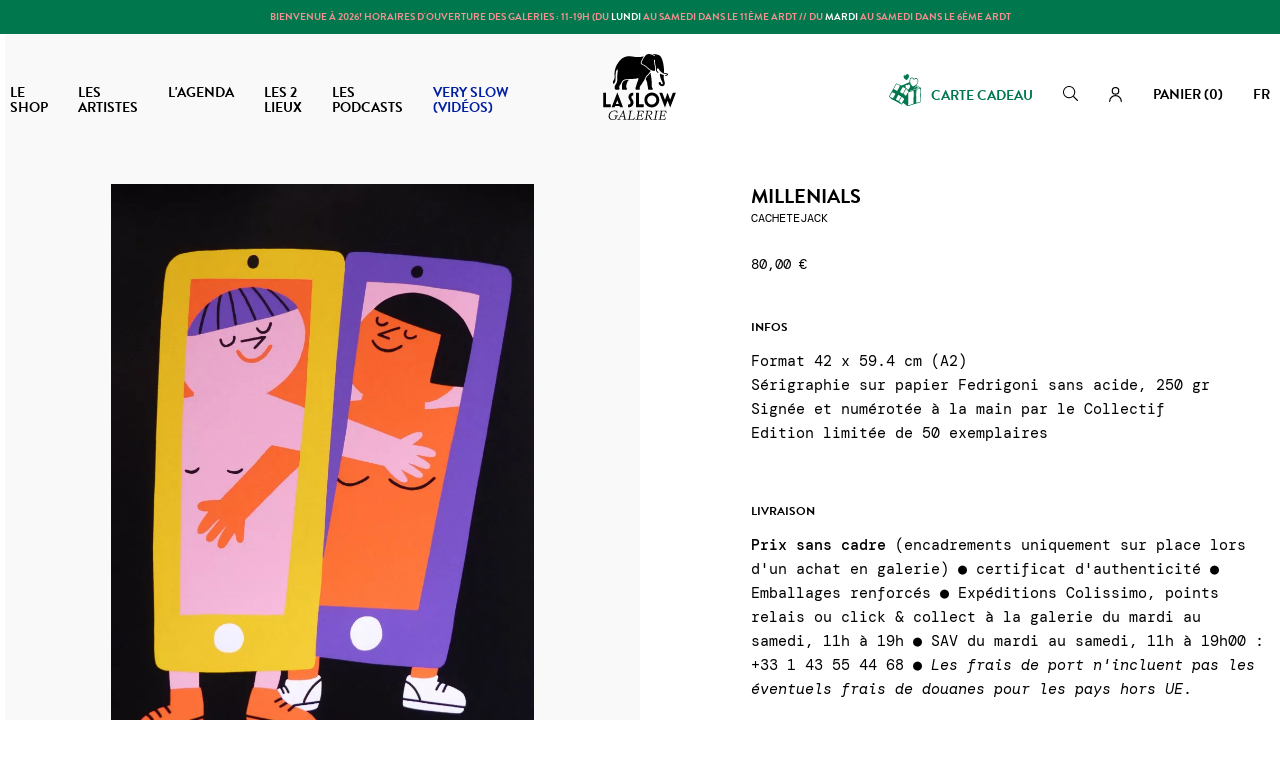

--- FILE ---
content_type: text/html; charset=utf-8
request_url: https://www.slowgalerie.com/fr/cachetejack/7173-millenials.html
body_size: 54692
content:

<!doctype html>
<html lang="fr">

    <head>
        
            
    <meta charset="utf-8">


    <meta http-equiv="x-ua-compatible" content="ie=edge">



  <link rel="canonical" href="https://www.slowgalerie.com/fr/cachetejack/7173-millenials.html">

    <title>CACHETEJACK</title>
    
        
    
    <meta name="description" content="Print des Cachetejack">
    <meta name="keywords" content="humour,print hd,cachetejack,slow galerie">
                <link rel="canonical" href="https://www.slowgalerie.com/fr/cachetejack/7173-millenials.html">
        
                    <link rel="alternate" href="https://www.slowgalerie.com/fr/cachetejack/7173-millenials.html" hreflang="fr">
                    <link rel="alternate" href="https://www.slowgalerie.com/en/cachetejack/7173-millenials.html" hreflang="en-us">
            

    
        <script type="application/ld+json">
  {
    "@context": "https://schema.org",
    "@type": "Organization",
    "name" : "Slow Galerie",
    "url" : "https://www.slowgalerie.com/fr/"
         ,"logo": {
        "@type": "ImageObject",
        "url":"https://www.slowgalerie.com/img/slow-galerie-logo-1686673751.jpg"
      }
      }
</script>

<script type="application/ld+json">
  {
    "@context": "https://schema.org",
    "@type": "WebPage",
    "isPartOf": {
      "@type": "WebSite",
      "url":  "https://www.slowgalerie.com/fr/",
      "name": "Slow Galerie"
    },
    "name": "CACHETEJACK",
    "url":  "https://www.slowgalerie.com/fr/cachetejack/7173-millenials.html"
  }
</script>


  <script type="application/ld+json">
    {
      "@context": "https://schema.org",
      "@type": "BreadcrumbList",
      "itemListElement": [
                  {
            "@type": "ListItem",
            "position": 1,
            "name": "Accueil",
            "item": "https://www.slowgalerie.com/fr/"
          },                  {
            "@type": "ListItem",
            "position": 2,
            "name": "Les artistes",
            "item": "https://www.slowgalerie.com/fr/8-artistes"
          },                  {
            "@type": "ListItem",
            "position": 3,
            "name": "CACHETEJACK",
            "item": "https://www.slowgalerie.com/fr/52-cachetejack"
          },                  {
            "@type": "ListItem",
            "position": 4,
            "name": "Millenials",
            "item": "https://www.slowgalerie.com/fr/cachetejack/7173-millenials.html"
          }              ]
    }
  </script>
    

    

    
        
    

    
        <meta property="og:title" content="CACHETEJACK" />
        <meta property="og:description" content="Print des Cachetejack" />
        <meta property="og:url" content="https://www.slowgalerie.com/fr/cachetejack/7173-millenials.html" />
        <meta property="og:site_name" content="Slow Galerie" />
            



    <meta name="viewport" content="width=device-width, initial-scale=1, maximum-scale=5">



    <link rel="apple-touch-icon" sizes="180x180" href="https://www.slowgalerie.com/themes/slowgaleriextroa/assets/img/favicon/apple-touch-icon.png">
    <link rel="icon" type="image/png" sizes="32x32" href="https://www.slowgalerie.com/themes/slowgaleriextroa/assets/img/favicon/favicon-32x32.png">
    <link rel="icon" type="image/png" sizes="16x16" href="https://www.slowgalerie.com/themes/slowgaleriextroa/assets/img/favicon/favicon-16x16.png">
    <link rel="manifest" href="https://www.slowgalerie.com/themes/slowgaleriextroa/assets/img/favicon/site.webmanifest">
    <link rel="mask-icon" href="https://www.slowgalerie.com/themes/slowgaleriextroa/assets/img/favicon/safari-pinned-tab.svg" color="#000000">
    <meta name="msapplication-TileColor" content="#ffffff">
    <meta name="theme-color" content="#000000">



    <link rel="stylesheet" href="https://use.typekit.net/kcj6lob.css">
      <link rel="stylesheet" href="/modules/ps_checkout/views/css/payments.css?version=4.4.0" type="text/css" media="all">
  <link rel="stylesheet" href="https://www.slowgalerie.com/themes/slowgaleriextroa/assets/cache/theme-eba5d3193.css" type="text/css" media="all">




      
  
    <script type="text/javascript">
            var ASSearchUrl = "https:\/\/www.slowgalerie.com\/fr\/module\/pm_advancedsearch4\/advancedsearch4";
            var Chronopost = {"ajax_endpoint":"https:\/\/www.slowgalerie.com\/fr\/module\/chronopost\/ajax?ajax=1"};
            var PAYPLUG_DOMAIN = "https:\/\/secure.payplug.com";
            var adtm_activeLink = {"id":52,"type":"category"};
            var adtm_isToggleMode = false;
            var adtm_menuHamburgerSelector = "#menu-icon, .menu-icon";
            var adtm_stickyOnMobile = false;
            var as4_orderBySalesAsc = "Meilleures ventes en dernier";
            var as4_orderBySalesDesc = "Meilleures ventes en premier";
            var cb_isDesktop = 1;
            var hiAcceptedCookies = [];
            var hiCookieGoogleConsentSettings = {"consentMode":false,"adStorageDefaultValue":"denied","analyticsStorageDefaultValue":"denied","adStorageCookieType":0,"analyticsStorageCookieType":0,"adsDataRedaction":false,"urlPassthrough":false,"adUserDataDefaultValue":"denied","adUserDataCookieType":0,"adPersonalizationDefaultValue":"denied","adPersonalizationCookieType":0,"functionalityStorageDefaultValue":"denied","personalizationStorageDefaultValue":"denied","securityStorageDefaultValue":"denied","cookiesAccepted":0,"adStorageCookieTypeGranted":"denied","analyticsStorageCookieTypeGranted":"denied","adUserDataCookieTypeGranted":"denied","adPersonalizationCookieTypeGranted":"denied","functionalityStorageCookieTypeGranted":"denied","personalizationStorageCookieTypeGranted":"denied","securityStorageCookieTypeGranted":"denied"};
            var is_sandbox_mode = false;
            var module_name = "payplug";
            var nxtal_delete_confirm_text = "This products will be deleted from wishlist. Are you sure?";
            var nxtal_enable_multiple = false;
            var nxtal_error_text = "The request could not be processed, please try again.";
            var nxtal_id_customer = 0;
            var nxtal_invalid_product_selection = "Please select at least one product to proceed.";
            var nxtal_product_list_toggle = 0;
            var nxtal_wishlist_delete_confirm_text = "This wishlist will be deleted from list. Are you sure?";
            var nxtalwishlist_ajax_link = "https:\/\/www.slowgalerie.com\/fr\/module\/nxtalwishlist\/wishlist?token=57da57b15da92c567a2b8548468612a1";
            var payplug_ajax_url = "https:\/\/www.slowgalerie.com\/fr\/module\/payplug\/ajax";
            var prestashop = {"cart":{"products":[],"totals":{"total":{"type":"total","label":"Total","amount":0,"value":"0,00\u00a0\u20ac"},"total_including_tax":{"type":"total","label":"Total TTC","amount":0,"value":"0,00\u00a0\u20ac"},"total_excluding_tax":{"type":"total","label":"Total HT :","amount":0,"value":"0,00\u00a0\u20ac"}},"subtotals":{"products":{"type":"products","label":"Sous-total","amount":0,"value":"0,00\u00a0\u20ac"},"discounts":null,"shipping":{"type":"shipping","label":"Livraison","amount":0,"value":""},"tax":null},"products_count":0,"summary_string":"0 articles","vouchers":{"allowed":1,"added":[]},"discounts":[],"minimalPurchase":0,"minimalPurchaseRequired":""},"currency":{"id":1,"name":"Euro","iso_code":"EUR","iso_code_num":"978","sign":"\u20ac"},"customer":{"lastname":"","firstname":"","email":"","birthday":"0000-00-00","newsletter":"0","newsletter_date_add":"0000-00-00 00:00:00","optin":"0","website":null,"company":null,"siret":null,"ape":null,"is_logged":false,"gender":{"type":null,"name":null},"addresses":[]},"country":{"id_zone":"11","id_currency":"0","call_prefix":"33","iso_code":"FR","active":"1","contains_states":"0","need_identification_number":"0","need_zip_code":"1","zip_code_format":"NNNNN","display_tax_label":"1","name":"France","id":8},"language":{"name":"Fran\u00e7ais (French)","iso_code":"fr","locale":"fr-FR","language_code":"fr","active":"1","is_rtl":"0","date_format_lite":"d\/m\/Y","date_format_full":"d\/m\/Y H:i:s","id":1},"page":{"title":"","canonical":"https:\/\/www.slowgalerie.com\/fr\/cachetejack\/7173-millenials.html","meta":{"title":"CACHETEJACK","description":"Print des Cachetejack","keywords":"humour,print hd,cachetejack,slow galerie","robots":"index"},"page_name":"product","body_classes":{"lang-fr":true,"lang-rtl":false,"country-FR":true,"currency-EUR":true,"layout-full-width":true,"page-product":true,"tax-display-enabled":true,"page-customer-account":false,"product-id-7173":true,"product-Millenials":true,"product-id-category-52":true,"product-id-manufacturer-63":true,"product-id-supplier-0":true,"product-available-for-order":true},"admin_notifications":[],"password-policy":{"feedbacks":{"0":"Tr\u00e8s faible","1":"Faible","2":"Moyenne","3":"Fort","4":"Tr\u00e8s fort","Straight rows of keys are easy to guess":"Les suites de touches sur le clavier sont faciles \u00e0 deviner","Short keyboard patterns are easy to guess":"Les mod\u00e8les courts sur le clavier sont faciles \u00e0 deviner.","Use a longer keyboard pattern with more turns":"Utilisez une combinaison de touches plus longue et plus complexe.","Repeats like \"aaa\" are easy to guess":"Les r\u00e9p\u00e9titions (ex. : \"aaa\") sont faciles \u00e0 deviner.","Repeats like \"abcabcabc\" are only slightly harder to guess than \"abc\"":"Les r\u00e9p\u00e9titions (ex. : \"abcabcabc\") sont seulement un peu plus difficiles \u00e0 deviner que \"abc\".","Sequences like abc or 6543 are easy to guess":"Les s\u00e9quences (ex. : abc ou 6543) sont faciles \u00e0 deviner.","Recent years are easy to guess":"Les ann\u00e9es r\u00e9centes sont faciles \u00e0 deviner.","Dates are often easy to guess":"Les dates sont souvent faciles \u00e0 deviner.","This is a top-10 common password":"Ce mot de passe figure parmi les 10 mots de passe les plus courants.","This is a top-100 common password":"Ce mot de passe figure parmi les 100 mots de passe les plus courants.","This is a very common password":"Ceci est un mot de passe tr\u00e8s courant.","This is similar to a commonly used password":"Ce mot de passe est similaire \u00e0 un mot de passe couramment utilis\u00e9.","A word by itself is easy to guess":"Un mot seul est facile \u00e0 deviner.","Names and surnames by themselves are easy to guess":"Les noms et les surnoms seuls sont faciles \u00e0 deviner.","Common names and surnames are easy to guess":"Les noms et les pr\u00e9noms courants sont faciles \u00e0 deviner.","Use a few words, avoid common phrases":"Utilisez quelques mots, \u00e9vitez les phrases courantes.","No need for symbols, digits, or uppercase letters":"Pas besoin de symboles, de chiffres ou de majuscules.","Avoid repeated words and characters":"\u00c9viter de r\u00e9p\u00e9ter les mots et les caract\u00e8res.","Avoid sequences":"\u00c9viter les s\u00e9quences.","Avoid recent years":"\u00c9vitez les ann\u00e9es r\u00e9centes.","Avoid years that are associated with you":"\u00c9vitez les ann\u00e9es qui vous sont associ\u00e9es.","Avoid dates and years that are associated with you":"\u00c9vitez les dates et les ann\u00e9es qui vous sont associ\u00e9es.","Capitalization doesn't help very much":"Les majuscules ne sont pas tr\u00e8s utiles.","All-uppercase is almost as easy to guess as all-lowercase":"Un mot de passe tout en majuscules est presque aussi facile \u00e0 deviner qu'un mot de passe tout en minuscules.","Reversed words aren't much harder to guess":"Les mots invers\u00e9s ne sont pas beaucoup plus difficiles \u00e0 deviner.","Predictable substitutions like '@' instead of 'a' don't help very much":"Les substitutions pr\u00e9visibles comme '\"@\" au lieu de \"a\" n'aident pas beaucoup.","Add another word or two. Uncommon words are better.":"Ajoutez un autre mot ou deux. Pr\u00e9f\u00e9rez les mots peu courants."}}},"shop":{"name":"Slow Galerie","logo":"https:\/\/www.slowgalerie.com\/img\/slow-galerie-logo-1686673751.jpg","stores_icon":"https:\/\/www.slowgalerie.com\/img\/logo_stores.png","favicon":"https:\/\/www.slowgalerie.com\/img\/favicon.ico"},"core_js_public_path":"\/themes\/","urls":{"base_url":"https:\/\/www.slowgalerie.com\/","current_url":"https:\/\/www.slowgalerie.com\/fr\/cachetejack\/7173-millenials.html","shop_domain_url":"https:\/\/www.slowgalerie.com","img_ps_url":"https:\/\/www.slowgalerie.com\/img\/","img_cat_url":"https:\/\/www.slowgalerie.com\/img\/c\/","img_lang_url":"https:\/\/www.slowgalerie.com\/img\/l\/","img_prod_url":"https:\/\/www.slowgalerie.com\/img\/p\/","img_manu_url":"https:\/\/www.slowgalerie.com\/img\/m\/","img_sup_url":"https:\/\/www.slowgalerie.com\/img\/su\/","img_ship_url":"https:\/\/www.slowgalerie.com\/img\/s\/","img_store_url":"https:\/\/www.slowgalerie.com\/img\/st\/","img_col_url":"https:\/\/www.slowgalerie.com\/img\/co\/","img_url":"https:\/\/www.slowgalerie.com\/themes\/slowgaleriextroa\/assets\/img\/","css_url":"https:\/\/www.slowgalerie.com\/themes\/slowgaleriextroa\/assets\/css\/","js_url":"https:\/\/www.slowgalerie.com\/themes\/slowgaleriextroa\/assets\/js\/","pic_url":"https:\/\/www.slowgalerie.com\/upload\/","theme_assets":"https:\/\/www.slowgalerie.com\/themes\/slowgaleriextroa\/assets\/","theme_dir":"https:\/\/www.slowgalerie.com\/themes\/slowgaleriextroa\/","pages":{"address":"https:\/\/www.slowgalerie.com\/fr\/adresse","addresses":"https:\/\/www.slowgalerie.com\/fr\/adresses","authentication":"https:\/\/www.slowgalerie.com\/fr\/authentification","manufacturer":"https:\/\/www.slowgalerie.com\/fr\/artistes","cart":"https:\/\/www.slowgalerie.com\/fr\/panier","category":"https:\/\/www.slowgalerie.com\/fr\/index.php?controller=category","cms":"https:\/\/www.slowgalerie.com\/fr\/index.php?controller=cms","contact":"https:\/\/www.slowgalerie.com\/fr\/contact","discount":"https:\/\/www.slowgalerie.com\/fr\/bons-de-reduction","guest_tracking":"https:\/\/www.slowgalerie.com\/fr\/suivi-commande-invite","history":"https:\/\/www.slowgalerie.com\/fr\/historique-des-commandes","identity":"https:\/\/www.slowgalerie.com\/fr\/identite","index":"https:\/\/www.slowgalerie.com\/fr\/","my_account":"https:\/\/www.slowgalerie.com\/fr\/mon-compte","order_confirmation":"https:\/\/www.slowgalerie.com\/fr\/confirmation-commande","order_detail":"https:\/\/www.slowgalerie.com\/fr\/index.php?controller=order-detail","order_follow":"https:\/\/www.slowgalerie.com\/fr\/details-de-la-commande","order":"https:\/\/www.slowgalerie.com\/fr\/commande","order_return":"https:\/\/www.slowgalerie.com\/fr\/index.php?controller=order-return","order_slip":"https:\/\/www.slowgalerie.com\/fr\/avoirs","pagenotfound":"https:\/\/www.slowgalerie.com\/fr\/index.php?controller=pagenotfound","password":"https:\/\/www.slowgalerie.com\/fr\/mot-de-passe-oublie","pdf_invoice":"https:\/\/www.slowgalerie.com\/fr\/index.php?controller=pdf-invoice","pdf_order_return":"https:\/\/www.slowgalerie.com\/fr\/index.php?controller=pdf-order-return","pdf_order_slip":"https:\/\/www.slowgalerie.com\/fr\/index.php?controller=pdf-order-slip","prices_drop":"https:\/\/www.slowgalerie.com\/fr\/promotions","product":"https:\/\/www.slowgalerie.com\/fr\/index.php?controller=product","registration":"https:\/\/www.slowgalerie.com\/fr\/index.php?controller=registration","search":"https:\/\/www.slowgalerie.com\/fr\/recherche","sitemap":"https:\/\/www.slowgalerie.com\/fr\/plan-du-site","stores":"https:\/\/www.slowgalerie.com\/fr\/magasins","supplier":"https:\/\/www.slowgalerie.com\/fr\/fournisseurs","new_products":"https:\/\/www.slowgalerie.com\/fr\/nouveaux-produits","brands":"https:\/\/www.slowgalerie.com\/fr\/artistes","register":"https:\/\/www.slowgalerie.com\/fr\/index.php?controller=registration","order_login":"https:\/\/www.slowgalerie.com\/fr\/commande?login=1"},"alternative_langs":{"fr":"https:\/\/www.slowgalerie.com\/fr\/cachetejack\/7173-millenials.html","en-us":"https:\/\/www.slowgalerie.com\/en\/cachetejack\/7173-millenials.html"},"actions":{"logout":"https:\/\/www.slowgalerie.com\/fr\/?mylogout="},"no_picture_image":{"bySize":{"cart_default":{"url":"https:\/\/www.slowgalerie.com\/img\/p\/fr-default-cart_default.jpg","width":210,"height":210},"small_default":{"url":"https:\/\/www.slowgalerie.com\/img\/p\/fr-default-small_default.jpg","width":210,"height":210},"medium_default":{"url":"https:\/\/www.slowgalerie.com\/img\/p\/fr-default-medium_default.jpg","width":400,"height":400},"home_default":{"url":"https:\/\/www.slowgalerie.com\/img\/p\/fr-default-home_default.jpg","width":400,"height":400},"large_default":{"url":"https:\/\/www.slowgalerie.com\/img\/p\/fr-default-large_default.jpg","width":800,"height":800}},"small":{"url":"https:\/\/www.slowgalerie.com\/img\/p\/fr-default-cart_default.jpg","width":210,"height":210},"medium":{"url":"https:\/\/www.slowgalerie.com\/img\/p\/fr-default-medium_default.jpg","width":400,"height":400},"large":{"url":"https:\/\/www.slowgalerie.com\/img\/p\/fr-default-large_default.jpg","width":800,"height":800},"legend":""}},"configuration":{"display_taxes_label":true,"display_prices_tax_incl":true,"is_catalog":false,"show_prices":true,"opt_in":{"partner":false},"quantity_discount":{"type":"discount","label":"Remise sur prix unitaire"},"voucher_enabled":1,"return_enabled":1},"field_required":[],"breadcrumb":{"links":[{"title":"Accueil","url":"https:\/\/www.slowgalerie.com\/fr\/"},{"title":"Les artistes","url":"https:\/\/www.slowgalerie.com\/fr\/8-artistes"},{"title":"CACHETEJACK","url":"https:\/\/www.slowgalerie.com\/fr\/52-cachetejack"},{"title":"Millenials","url":"https:\/\/www.slowgalerie.com\/fr\/cachetejack\/7173-millenials.html"}],"count":4},"link":{"protocol_link":"https:\/\/","protocol_content":"https:\/\/"},"time":1768491464,"static_token":"57da57b15da92c567a2b8548468612a1","token":"8442d40e8fb562243e93e58a3c684bb7","debug":false};
            var ps_checkout3dsEnabled = true;
            var ps_checkoutApplePayUrl = "https:\/\/www.slowgalerie.com\/fr\/module\/ps_checkout\/applepay";
            var ps_checkoutAutoRenderDisabled = false;
            var ps_checkoutCancelUrl = "https:\/\/www.slowgalerie.com\/fr\/module\/ps_checkout\/cancel";
            var ps_checkoutCardBrands = ["MASTERCARD","VISA","AMEX","CB_NATIONALE"];
            var ps_checkoutCardFundingSourceImg = "\/modules\/ps_checkout\/views\/img\/payment-cards.png";
            var ps_checkoutCardLogos = {"AMEX":"\/modules\/ps_checkout\/views\/img\/amex.svg","CB_NATIONALE":"\/modules\/ps_checkout\/views\/img\/cb.svg","DINERS":"\/modules\/ps_checkout\/views\/img\/diners.svg","DISCOVER":"\/modules\/ps_checkout\/views\/img\/discover.svg","JCB":"\/modules\/ps_checkout\/views\/img\/jcb.svg","MAESTRO":"\/modules\/ps_checkout\/views\/img\/maestro.svg","MASTERCARD":"\/modules\/ps_checkout\/views\/img\/mastercard.svg","UNIONPAY":"\/modules\/ps_checkout\/views\/img\/unionpay.svg","VISA":"\/modules\/ps_checkout\/views\/img\/visa.svg"};
            var ps_checkoutCartProductCount = 0;
            var ps_checkoutCheckUrl = "https:\/\/www.slowgalerie.com\/fr\/module\/ps_checkout\/check";
            var ps_checkoutCheckoutTranslations = {"checkout.go.back.link.title":"Retourner au tunnel de commande","checkout.go.back.label":"Tunnel de commande","checkout.card.payment":"Paiement par carte","checkout.page.heading":"R\u00e9sum\u00e9 de commande","checkout.cart.empty":"Votre panier d'achat est vide.","checkout.page.subheading.card":"Carte","checkout.page.subheading.paypal":"PayPal","checkout.payment.by.card":"Vous avez choisi de payer par carte.","checkout.payment.by.paypal":"Vous avez choisi de payer par PayPal.","checkout.order.summary":"Voici un r\u00e9sum\u00e9 de votre commande :","checkout.order.amount.total":"Le montant total de votre panier est de","checkout.order.included.tax":"(TTC)","checkout.order.confirm.label":"Veuillez finaliser votre commande en cliquant sur &quot;Je valide ma commande&quot;","paypal.hosted-fields.label.card-name":"Nom du titulaire de la carte","paypal.hosted-fields.placeholder.card-name":"Nom du titulaire de la carte","paypal.hosted-fields.label.card-number":"Num\u00e9ro de carte","paypal.hosted-fields.placeholder.card-number":"Num\u00e9ro de carte","paypal.hosted-fields.label.expiration-date":"Date d'expiration","paypal.hosted-fields.placeholder.expiration-date":"MM\/YY","paypal.hosted-fields.label.cvv":"Code de s\u00e9curit\u00e9","paypal.hosted-fields.placeholder.cvv":"XXX","payment-method-logos.title":"Paiement 100% s\u00e9curis\u00e9","express-button.cart.separator":"ou","express-button.checkout.express-checkout":"Achat rapide","error.paypal-sdk":"No PayPal Javascript SDK Instance","error.google-pay-sdk":"Pas d'instance de SDK javascript Google Pay","error.google-pay.transaction-info":"une erreur technique est apparue","error.apple-pay-sdk":"Pas d'instance de SDK javascript Apple Pay","error.apple-pay.payment-request":"une erreur technique est apparue","checkout.payment.others.link.label":"Autres moyens de paiement","checkout.payment.others.confirm.button.label":"Je valide ma commande","checkout.form.error.label":"Une erreur s'est produite lors du paiement. Veuillez r\u00e9essayer ou contacter le support.","loader-component.label.header":"Merci pour votre achat !","loader-component.label.body":"Veuillez patienter, nous traitons votre paiement","loader-component.label.body.longer":"Cela prend plus longtemps que pr\u00e9vu, merci de patienter...","error.paypal-sdk.contingency.cancel":"Authentification du titulaire de carte annul\u00e9e, veuillez choisir un autre moyen de paiement ou essayez de nouveau.","error.paypal-sdk.contingency.error":"Une erreur est survenue lors de l'authentification du titulaire de la carte, veuillez choisir un autre moyen de paiement ou essayez de nouveau.","error.paypal-sdk.contingency.failure":"Echec de l'authentification du titulaire de la carte, veuillez choisir un autre moyen de paiement ou essayez de nouveau.","error.paypal-sdk.contingency.unknown":"L'identit\u00e9 du titulaire de la carte n'a pas pu \u00eatre v\u00e9rifi\u00e9e, veuillez choisir un autre moyen de paiement ou essayez de nouveau.","ok":"Ok","cancel":"Annuler","checkout.payment.token.delete.modal.header":"Voulez-vous supprimer cette m\u00e9thode de paiement ?","checkout.payment.token.delete.modal.content":"Cette m\u00e9thode de paiement sera supprim\u00e9e de votre compte :","checkout.payment.token.delete.modal.confirm-button":"Supprimer cette m\u00e9thode de paiement","checkout.payment.loader.processing-request":"Veuillez patienter, nous traitons votre demande...","APPLE_PAY_MERCHANT_SESSION_VALIDATION_ERROR":"Nous ne pouvons pas traiter votre paiement Apple Pay pour le moment. Cela peut \u00eatre d\u00fb \u00e0 un probl\u00e8me de v\u00e9rification de la configuration du paiement pour ce site. Veuillez r\u00e9essayer plus tard ou choisir un autre moyen de paiement.","APPROVE_APPLE_PAY_VALIDATION_ERROR":"Nous avons rencontr\u00e9 un probl\u00e8me lors du traitement de votre paiement Apple Pay. Veuillez v\u00e9rifier les d\u00e9tails de votre commande et r\u00e9essayer, ou utiliser un autre moyen de paiement."};
            var ps_checkoutCheckoutUrl = "https:\/\/www.slowgalerie.com\/fr\/commande";
            var ps_checkoutConfirmUrl = "https:\/\/www.slowgalerie.com\/fr\/confirmation-commande";
            var ps_checkoutCreateUrl = "https:\/\/www.slowgalerie.com\/fr\/module\/ps_checkout\/create";
            var ps_checkoutCspNonce = "";
            var ps_checkoutCustomMarks = {"google_pay":"\/modules\/ps_checkout\/views\/img\/google_pay.svg","apple_pay":"\/modules\/ps_checkout\/views\/img\/apple_pay.svg"};
            var ps_checkoutExpressCheckoutCartEnabled = false;
            var ps_checkoutExpressCheckoutOrderEnabled = false;
            var ps_checkoutExpressCheckoutProductEnabled = false;
            var ps_checkoutExpressCheckoutSelected = false;
            var ps_checkoutExpressCheckoutUrl = "https:\/\/www.slowgalerie.com\/fr\/module\/ps_checkout\/ExpressCheckout";
            var ps_checkoutFundingSource = "paypal";
            var ps_checkoutFundingSourcesSorted = ["paypal","paylater","google_pay","apple_pay","bancontact","eps","giropay","ideal","mybank","p24","blik"];
            var ps_checkoutGooglePayUrl = "https:\/\/www.slowgalerie.com\/fr\/module\/ps_checkout\/googlepay";
            var ps_checkoutHostedFieldsContingencies = "SCA_WHEN_REQUIRED";
            var ps_checkoutHostedFieldsEnabled = false;
            var ps_checkoutHostedFieldsSelected = false;
            var ps_checkoutIconsPath = "\/modules\/ps_checkout\/views\/img\/icons\/";
            var ps_checkoutLanguageIsoCode = "fr";
            var ps_checkoutLoaderImage = "\/modules\/ps_checkout\/views\/img\/loader.svg";
            var ps_checkoutPartnerAttributionId = "PrestaShop_Cart_PSXO_PSDownload";
            var ps_checkoutPayLaterCartPageButtonEnabled = false;
            var ps_checkoutPayLaterCategoryPageBannerEnabled = false;
            var ps_checkoutPayLaterHomePageBannerEnabled = false;
            var ps_checkoutPayLaterOrderPageBannerEnabled = false;
            var ps_checkoutPayLaterOrderPageButtonEnabled = false;
            var ps_checkoutPayLaterOrderPageMessageEnabled = false;
            var ps_checkoutPayLaterProductPageBannerEnabled = false;
            var ps_checkoutPayLaterProductPageButtonEnabled = false;
            var ps_checkoutPayLaterProductPageMessageEnabled = false;
            var ps_checkoutPayPalButtonConfiguration = {"color":"black","shape":"rect","label":"pay"};
            var ps_checkoutPayPalEnvironment = "LIVE";
            var ps_checkoutPayPalOrderId = "";
            var ps_checkoutPayPalSdkConfig = {"clientId":"AXjYFXWyb4xJCErTUDiFkzL0Ulnn-bMm4fal4G-1nQXQ1ZQxp06fOuE7naKUXGkq2TZpYSiI9xXbs4eo","merchantId":"XEJY63N6E5E4U","currency":"EUR","intent":"capture","commit":"false","vault":"false","integrationDate":"2022-14-06","dataPartnerAttributionId":"PrestaShop_Cart_PSXO_PSDownload","dataCspNonce":"","dataEnable3ds":"true","disableFunding":"card","enableFunding":"paylater","components":"marks,funding-eligibility,googlepay,applepay"};
            var ps_checkoutPayWithTranslations = {"paypal":"Paypal : Payer par compte PayPal","paylater":"PayPal : Payer en plusieurs fois (PayPal Pay Later)","google_pay":"Payer en Google Pay","apple_pay":"Payer en Apple Pay","bancontact":"Payer en Bancontact","eps":"Payer en EPS","giropay":"Payer en Giropay","ideal":"Payer en iDEAL","mybank":"Payer en MyBank","p24":"Payer en Przelewy24","blik":"Payer en BLIK"};
            var ps_checkoutPaymentMethodLogosTitleImg = "\/modules\/ps_checkout\/views\/img\/lock_checkout.svg";
            var ps_checkoutPaymentUrl = "https:\/\/www.slowgalerie.com\/fr\/module\/ps_checkout\/payment";
            var ps_checkoutRenderPaymentMethodLogos = true;
            var ps_checkoutValidateUrl = "https:\/\/www.slowgalerie.com\/fr\/module\/ps_checkout\/validate";
            var ps_checkoutVaultUrl = "https:\/\/www.slowgalerie.com\/fr\/module\/ps_checkout\/vault";
            var ps_checkoutVersion = "4.4.0";
            var psemailsubscription_subscription = "https:\/\/www.slowgalerie.com\/fr\/module\/ps_emailsubscription\/subscription";
            var wishlist_count = 0;
            var wishlist_mobile_link = "";
          </script>



    <script>
                var jprestaUpdateCartDirectly = 1;
                var jprestaUseCreativeElements = 0;
                </script><script>
pcRunDynamicModulesJs = function() {
// Autoconf - 2023-10-09T12:35:05+00:00
// productcomments
if ($.fn.rating) $('input.star').rating();
if ($.fn.rating) $('.auto-submit-star').rating();
if ($.fn.fancybox) $('.open-comment-form').fancybox({'hideOnContentClick': false});
// ps_shoppingcart
// Cart is refreshed from HTML to be faster
};</script>
<!-- Magic Zoom Plus Prestashop module version v5.10.3 [v1.6.94:v5.3.7] -->
<script type="text/javascript">window["mgctlbx$Pltm"] = "Prestashop";</script>
<link type="text/css" href="/modules/magiczoomplus/views/css/magiczoomplus.css" rel="stylesheet" media="screen" />
<link type="text/css" href="/modules/magiczoomplus/views/css/magiczoomplus.module.css" rel="stylesheet" media="screen" />
<script type="text/javascript" src="/modules/magiczoomplus/views/js/magiczoomplus.js"></script>
<script type="text/javascript" src="/modules/magiczoomplus/views/js/magictoolbox.utils.js"></script>
<script type="text/javascript">
	var mzOptions = {
		'zoomWidth':'auto',
		'zoomHeight':'auto',
		'zoomPosition':'right',
		'zoomDistance':15,
		'selectorTrigger':'click',
		'transitionEffect':true,
		'lazyZoom':false,
		'rightClick':false,
		'cssClass':'',
		'zoomMode':'off',
		'zoomOn':'hover',
		'upscale':true,
		'smoothing':true,
		'variableZoom':false,
		'zoomCaption':'off',
		'expand':'window',
		'expandZoomMode':'zoom',
		'expandZoomOn':'click',
		'expandCaption':true,
		'closeOnClickOutside':true,
		'hint':'once',
		'textHoverZoomHint':'Hover to zoom',
		'textClickZoomHint':'Click to zoom',
		'textExpandHint':'Click to expand',
		'textBtnClose':'Close',
		'textBtnNext':'Next',
		'textBtnPrev':'Previous'
	}
</script>
<script type="text/javascript">
	var mzMobileOptions = {
		'zoomMode':'off',
		'textHoverZoomHint':'Touch to zoom',
		'textClickZoomHint':'Double tap or pinch to zoom',
		'textExpandHint':'Tap to expand'
	}
</script>

<script type="text/javascript">
    var isPrestaShop15x = true;
    var isPrestaShop1541 = true;
    var isPrestaShop156x = true;
    var isPrestaShop16x = true;
    var isPrestaShop17x = true;
    var mEvent = 'click';
    var originalLayout = false;
    var m360AsPrimaryImage = true && (typeof(window['Magic360']) != 'undefined');
    var useMagicScroll = false;
    var scrollItems = 3;
    var isProductMagicZoomReady = false;
    var allowHighlightActiveSelectorOnUpdate = true;
    mzOptions['onZoomReady'] = function(id) {
        //console.log('MagicZoomPlus onZoomReady: ', id);
        if (id == 'MagicZoomPlusImageMainImage') {
            isProductMagicZoomReady = true;
        }
    }
    mzOptions['onUpdate'] = function(id, oldA, newA) {
        //console.log('MagicZoomPlus onUpdate: ', id);
        if (allowHighlightActiveSelectorOnUpdate) {
            mtHighlightActiveSelector(newA);
        }
        allowHighlightActiveSelectorOnUpdate = true;
    }


</script>
<script type="text/javascript" src="/modules/magiczoomplus/views/js/product17.js"></script>

<script type="text/javascript" src="/modules/magiczoomplus/views/js/switch.js"></script>
<script async src="https://www.googletagmanager.com/gtag/js?id=G-ZTBKRKPTET"></script>
<script>
  window.dataLayer = window.dataLayer || [];
  function gtag(){dataLayer.push(arguments);}
  gtag('js', new Date());
  gtag(
    'config',
    'G-ZTBKRKPTET',
    {
      'debug_mode':false
      , 'anonymize_ip': true                }
  );
</script>

<!-- START OF DOOFINDER SCRIPT -->
  <script>
    const dfLayerOptions = {
      installationId: "47c83a9c-af68-4490-bdef-598c5c1b960b",
      zone: "eu1",
      language: "fr",
      currency: "EUR"
    };
    (function (l, a, y, e, r, s) {
      r = l.createElement(a); r.onload = e; r.async = 1; r.src = y;
      s = l.getElementsByTagName(a)[0]; s.parentNode.insertBefore(r, s);
    })(document, 'script', 'https://cdn.doofinder.com/livelayer/1/js/loader.min.js', function () {
      doofinderLoader.load(dfLayerOptions);
    });

    document.addEventListener('doofinder.cart.add', function(event) {

      const checkIfCartItemHasVariation = (cartObject) => {
        return (cartObject.item_id === cartObject.grouping_id) ? false : true;
      }

      /**
      * Returns only ID from string
      */
      const sanitizeVariationID = (variationID) => {
        return variationID.replace(/\D/g, "")
      }

      doofinderManageCart({
        cartURL          : "https://www.slowgalerie.com/fr/panier",  //required for prestashop 1.7, in previous versions it will be empty.
        cartToken        : "57da57b15da92c567a2b8548468612a1",
        productID        : checkIfCartItemHasVariation(event.detail) ? event.detail.grouping_id : event.detail.item_id,
        customizationID  : checkIfCartItemHasVariation(event.detail) ? sanitizeVariationID(event.detail.item_id) : 0,   // If there are no combinations, the value will be 0
        cuantity         : event.detail.amount,
      });
    });
  </script>
<!-- END OF DOOFINDER SCRIPT -->
            <script type="text/javascript">
	        var product_stocks_list = '[[{&quot;id_warehouse&quot;:&quot;1&quot;,&quot;physical_quantity&quot;:&quot;18&quot;,&quot;name&quot;:&quot;R\u00e9publique&quot;,&quot;delivery_time&quot;:&quot;&quot;,&quot;location&quot;:&quot;&quot;,&quot;id_address&quot;:&quot;43134&quot;,&quot;country&quot;:&quot;France&quot;,&quot;reserved_quantity&quot;:0,&quot;available_quantity&quot;:&quot;18&quot;},{&quot;id_warehouse&quot;:&quot;2&quot;,&quot;physical_quantity&quot;:&quot;0&quot;,&quot;name&quot;:&quot;Jardin du Luxembourg&quot;,&quot;delivery_time&quot;:&quot;&quot;,&quot;location&quot;:&quot;&quot;,&quot;id_address&quot;:&quot;43135&quot;,&quot;country&quot;:&quot;France&quot;,&quot;reserved_quantity&quot;:0,&quot;available_quantity&quot;:&quot;0&quot;}]]';
		product_stocks_list = product_stocks_list.replace(/&quot;/ig,'"');
	    var module_dir = '/modules/wkwarehouses/';
	var products_txt = 'produits';
	var warehouse_select_label = 'Entrepôt';
	var product_txt = 'produit';
	var instock_txt = 'Disponible';
	var only_txt = 'Seulement';
	var only2_txt = 'exemplaire disponible';
	var only2s_txt = 'exemplaires disponibles';
            var alertstock = true;
        var soonnostock_txt = 'Peu d’exemplaires';
        var nostock_txt = 'Temporairement indisponible';
    
	var location_txt = 'Emplacement';
	var txt_ok = 'Ok';
	var txt_multi_warehouses = 'Vous essayez d\'ajouter un produit stocké dans un entrepôt différent de ceux des produits trouvés dans votre panier ! Veuillez réessayer avec un autre produit.';
	var txt_invalid_qty = 'Quantité non valide !';
	var item_instock_txt = 'articles en stock';
	var remove_product_cart_txt = 'Supprimer ce produit / entrepôt du panier';
	var warehouse_selected_txt = 'Entrepôt sélectionné :';
	var loading_txt = 'Chargement...';
	var availability_carriers_txt = 'Ce produit ne peut être livré !';
	var display_warehouses_name = 1;
	var display_warehouses_stock = 1;
	var display_warehouses_locations = 0;
	var display_deliveries_times = 0;
	var display_warehouses_countries = 0;
	var display_icon = 1;
    var display_warehouses_infos = 'afterCart';
		var warehouses_txt = 'Disponibilité en galerie';
	
	var process_cart_url = 'https://www.slowgalerie.com/fr/module/wkwarehouses/processactions';
	process_cart_url = process_cart_url.replace(/&amp;/g, '&');
	var allow_set_warehouse = 0;
	var display_selected_best_warehouse = 0;
	var display_warehouse_name = 1;
	var display_warehouse_location = 0;
	var display_warehouse_quantity = 1;
	var display_delivery_time = 0;
	var display_country = 0;
</script>
            <script type="text/javascript">
	        var product_stocks_list = '[[{&quot;id_warehouse&quot;:&quot;1&quot;,&quot;physical_quantity&quot;:&quot;18&quot;,&quot;name&quot;:&quot;R\u00e9publique&quot;,&quot;delivery_time&quot;:&quot;&quot;,&quot;location&quot;:&quot;&quot;,&quot;id_address&quot;:&quot;43134&quot;,&quot;country&quot;:&quot;France&quot;,&quot;reserved_quantity&quot;:0,&quot;available_quantity&quot;:&quot;18&quot;},{&quot;id_warehouse&quot;:&quot;2&quot;,&quot;physical_quantity&quot;:&quot;0&quot;,&quot;name&quot;:&quot;Jardin du Luxembourg&quot;,&quot;delivery_time&quot;:&quot;&quot;,&quot;location&quot;:&quot;&quot;,&quot;id_address&quot;:&quot;43135&quot;,&quot;country&quot;:&quot;France&quot;,&quot;reserved_quantity&quot;:0,&quot;available_quantity&quot;:&quot;0&quot;}]]';
		product_stocks_list = product_stocks_list.replace(/&quot;/ig,'"');
	    var module_dir = '/modules/wkwarehouses/';
	var products_txt = 'produits';
	var warehouse_select_label = 'Entrepôt';
	var product_txt = 'produit';
	var instock_txt = 'Disponible';
	var only_txt = 'Seulement';
	var only2_txt = 'exemplaire disponible';
	var only2s_txt = 'exemplaires disponibles';
            var alertstock = true;
        var soonnostock_txt = 'Peu d’exemplaires';
        var nostock_txt = 'Temporairement indisponible';
    
	var location_txt = 'Emplacement';
	var txt_ok = 'Ok';
	var txt_multi_warehouses = 'Vous essayez d\'ajouter un produit stocké dans un entrepôt différent de ceux des produits trouvés dans votre panier ! Veuillez réessayer avec un autre produit.';
	var txt_invalid_qty = 'Quantité non valide !';
	var item_instock_txt = 'articles en stock';
	var remove_product_cart_txt = 'Supprimer ce produit / entrepôt du panier';
	var warehouse_selected_txt = 'Entrepôt sélectionné :';
	var loading_txt = 'Chargement...';
	var availability_carriers_txt = 'Ce produit ne peut être livré !';
	var display_warehouses_name = 1;
	var display_warehouses_stock = 1;
	var display_warehouses_locations = 0;
	var display_deliveries_times = 0;
	var display_warehouses_countries = 0;
	var display_icon = 1;
    var display_warehouses_infos = 'afterCart';
		var warehouses_txt = 'Disponibilité en galerie';
	
	var process_cart_url = 'https://www.slowgalerie.com/fr/module/wkwarehouses/processactions';
	process_cart_url = process_cart_url.replace(/&amp;/g, '&');
	var allow_set_warehouse = 0;
	var display_selected_best_warehouse = 0;
	var display_warehouse_name = 1;
	var display_warehouse_location = 0;
	var display_warehouse_quantity = 1;
	var display_delivery_time = 0;
	var display_country = 0;
</script>
            <script type="text/javascript">
	        var product_stocks_list = '[[{&quot;id_warehouse&quot;:&quot;1&quot;,&quot;physical_quantity&quot;:&quot;18&quot;,&quot;name&quot;:&quot;R\u00e9publique&quot;,&quot;delivery_time&quot;:&quot;&quot;,&quot;location&quot;:&quot;&quot;,&quot;id_address&quot;:&quot;43134&quot;,&quot;country&quot;:&quot;France&quot;,&quot;reserved_quantity&quot;:0,&quot;available_quantity&quot;:&quot;18&quot;},{&quot;id_warehouse&quot;:&quot;2&quot;,&quot;physical_quantity&quot;:&quot;0&quot;,&quot;name&quot;:&quot;Jardin du Luxembourg&quot;,&quot;delivery_time&quot;:&quot;&quot;,&quot;location&quot;:&quot;&quot;,&quot;id_address&quot;:&quot;43135&quot;,&quot;country&quot;:&quot;France&quot;,&quot;reserved_quantity&quot;:0,&quot;available_quantity&quot;:&quot;0&quot;}]]';
		product_stocks_list = product_stocks_list.replace(/&quot;/ig,'"');
	    var module_dir = '/modules/wkwarehouses/';
	var products_txt = 'produits';
	var warehouse_select_label = 'Entrepôt';
	var product_txt = 'produit';
	var instock_txt = 'Disponible';
	var only_txt = 'Seulement';
	var only2_txt = 'exemplaire disponible';
	var only2s_txt = 'exemplaires disponibles';
            var alertstock = true;
        var soonnostock_txt = 'Peu d’exemplaires';
        var nostock_txt = 'Temporairement indisponible';
    
	var location_txt = 'Emplacement';
	var txt_ok = 'Ok';
	var txt_multi_warehouses = 'Vous essayez d\'ajouter un produit stocké dans un entrepôt différent de ceux des produits trouvés dans votre panier ! Veuillez réessayer avec un autre produit.';
	var txt_invalid_qty = 'Quantité non valide !';
	var item_instock_txt = 'articles en stock';
	var remove_product_cart_txt = 'Supprimer ce produit / entrepôt du panier';
	var warehouse_selected_txt = 'Entrepôt sélectionné :';
	var loading_txt = 'Chargement...';
	var availability_carriers_txt = 'Ce produit ne peut être livré !';
	var display_warehouses_name = 1;
	var display_warehouses_stock = 1;
	var display_warehouses_locations = 0;
	var display_deliveries_times = 0;
	var display_warehouses_countries = 0;
	var display_icon = 1;
    var display_warehouses_infos = 'afterCart';
		var warehouses_txt = 'Disponibilité en galerie';
	
	var process_cart_url = 'https://www.slowgalerie.com/fr/module/wkwarehouses/processactions';
	process_cart_url = process_cart_url.replace(/&amp;/g, '&');
	var allow_set_warehouse = 0;
	var display_selected_best_warehouse = 0;
	var display_warehouse_name = 1;
	var display_warehouse_location = 0;
	var display_warehouse_quantity = 1;
	var display_delivery_time = 0;
	var display_country = 0;
</script>

<script type="text/javascript">
    opartStatSaveSessionUrl = "https://www.slowgalerie.com/fr/module/opartstat/saveSession?ajax=1";
    opartStatSaveSessionUrl = opartStatSaveSessionUrl.replace(/&amp;/g, '&');
    opartControllerName = "ProductController";
    opartElementId = "7173";
    opartshopId = "1";
    opartUserAgent = "Mozilla/5.0 (Macintosh; Intel Mac OS X 10_15_7) AppleWebKit/537.36 (KHTML, like Gecko) Chrome/131.0.0.0 Safari/537.36; ClaudeBot/1.0; +claudebot@anthropic.com)";
</script>
<script async src="/modules/opartstat/views/js/saveSession.js"></script>

 





<script src="https://cdn.brevo.com/js/sdk-loader.js" async></script>
<script>
    window.Brevo = window.Brevo || [];
    Brevo.push([
        "init",
        {
            client_key: "neax2rpxaygcbaq0f9qin4b7",
            email_id: "",
        },
    ]);
</script>




        
  <meta property="og:type" content="product">
  <meta property="og:url" content="https://www.slowgalerie.com/fr/cachetejack/7173-millenials.html">
  <meta property="og:title" content="CACHETEJACK">
  <meta property="og:site_name" content="Slow Galerie">
  <meta property="og:description" content="Print des Cachetejack">
  <meta property="og:image" content="https://www.slowgalerie.com/11779-large_default/millenials.jpg">
  <meta property="product:pretax_price:amount" content="75.829384">
  <meta property="product:pretax_price:currency" content="EUR">
  <meta property="product:price:amount" content="80">
  <meta property="product:price:currency" content="EUR">
    <meta property="product:weight:value" content="0.100000">
  <meta property="product:weight:units" content="kg">
  
    </head>

    <body id="product" class="lang-fr country-fr currency-eur layout-full-width page-product tax-display-enabled product-id-7173 product-millenials product-id-category-52 product-id-manufacturer-63 product-id-supplier-0 product-available-for-order">

        
            
        

        
            
<svg aria-hidden="true" focusable="false" width="0" height="0" style="position:absolute"><symbol viewBox="0 0 24 24" id="icon-add" xmlns="http://www.w3.org/2000/svg"><path fill="currentColor" d="M19 13h-6v6h-2v-6H5v-2h6V5h2v6h6v2z"/></symbol><symbol viewBox="0 0 20 16" id="icon-add-to-cart" xmlns="http://www.w3.org/2000/svg"><path d="M20 7.49l-1.66-3.21a.53.53 0 00-.46-.28l-1.76.22.82-2.22a1 1 0 00-.59-1.31L14.6.06a1 1 0 00-1.28.6L12 4.34a4.48 4.48 0 00-9-.23L2.12 4a.53.53 0 00-.46.28L.05 7.49a.51.51 0 00.32.72L2 8.68v4.6a1 1 0 00.76 1l6.75 1.69a1.92 1.92 0 001 0l6.77-1.69a1 1 0 00.75-1v-4.6l1.63-.47a.51.51 0 00.34-.72zM14.26 1l1.74.63-1 2.73-2 .26zm-13 6.42L2.4 5l5.95.76-1.88 3.16zm8.24 7.49L3 13.28V9a36.51 36.51 0 003.7 1 .52.52 0 00.44-.25L9.5 5.83zM10 5l-6-.76a3.49 3.49 0 017 .26v.38zm7 8.28l-6.5 1.63V5.83l2.37 3.92a.5.5 0 00.44.25c.1 0-.17.06 3.69-1zm-3.47-4.36L11.65 5.8l6-.76 1.19 2.37z" fill="currentColor" fill-rule="evenodd"/></symbol><symbol viewBox="0 0 79.18 133.6" id="icon-arrow-down" xmlns="http://www.w3.org/2000/svg"><path d="M42.7 132l35.4-41a4.47 4.47 0 00-6.8-5.8l-27.2 31.4V4.5a4.5 4.5 0 00-9 0v113.2l-16-17.9L8 85.8a4.46 4.46 0 00-6.3-.7A4.55 4.55 0 000 88.6a4.19 4.19 0 001 2.8l11.2 14.2 23.7 26.5a4.48 4.48 0 003.4 1.5 4.77 4.77 0 003.4-1.6z" fill="currentColor"/></symbol><symbol viewBox="0 0 127.56 52.89" id="icon-arrow-left" xmlns="http://www.w3.org/2000/svg"><path d="M119.31 18.15c-21 1-30.6-.3-51.5.6-11.33.76-22.6 1.49-33.78 1.53a48.39 48.39 0 0010-8.93c3.3-3.8-.8-14.2-4.1-10.6-9.1 10.5-23.2 15.8-36.6 17.3-1.88.16-2.84 2.27-3 4.72-.68 3-.23 6.43 2.12 7.48 15.4 6.8 30.4 13.9 45.1 22.1 5.5 3.1 6.6-8 1.5-11.1q-7.48-4.35-15.09-8.43c11.55-.12 23.17-1 34.89-2 22.6-1.9 34-.3 56.6-2.2 5.55-.47-.94-10.87-6.14-10.47z" fill="currentColor"/></symbol><symbol viewBox="0 0 127.52 52.89" id="icon-arrow-right" xmlns="http://www.w3.org/2000/svg"><path d="M127.31 23.17c-.08-2.6-1-4.9-3-5-13.5-1.5-27.6-6.8-36.7-17.4-3.3-3.6-7.4 6.8-4.1 10.6a48.08 48.08 0 0010 8.93c-11.17 0-22.44-.77-33.77-1.53-20.9-.9-30.5.4-51.5-.6-5.2-.4-11.7 10-6 10.6 22.7 1.8 34.1.3 56.5 2.1 11.71 1 23.33 1.85 34.88 2q-7.62 4.04-15.1 8.38c-5.1 3.1-4 14.2 1.5 11.1 14.7-8.2 29.7-15.3 45.1-22.1 2.24-1.01 2.75-4.25 2.19-7.08z" fill="currentColor"/></symbol><symbol viewBox="0 0 79.18 133.6" id="icon-arrow-top" xmlns="http://www.w3.org/2000/svg"><path d="M36.48 1.6l-35.4 41a4.47 4.47 0 006.8 5.8L35.08 17v112.1a4.5 4.5 0 009 0V15.9l16 17.9 11.1 14a4.46 4.46 0 006.3.7 4.55 4.55 0 001.7-3.5 4.19 4.19 0 00-1-2.8L67 28 43.28 1.5a4.48 4.48 0 00-3.4-1.5 4.77 4.77 0 00-3.4 1.6z" fill="currentColor"/></symbol><symbol viewBox="0 0 158.83 220.89" id="icon-artist" xmlns="http://www.w3.org/2000/svg"><g fill="currentColor"><path d="M60.13 53.16c2.2-3.2 4-6 5.9-8.7 2.4-3.5 4.8-7 7.1-10.6 1.6-2.4 2.8-5 4.5-7.4 2.4-3.3 5-6.5 7.6-9.9a18.29 18.29 0 01-.6-2.5c-1.1-8.1 5.6-14.8 13.9-14 1.9.2 3.6.9 4.2 2.9a.76.76 0 00.2.4c3.5 3.8 2.9 8 1.2 12.3-.1.1 0 .3-.1.8.8 1.3 1.8 2.8 2.7 4.3 5.8 9.1 11.6 18.2 17.3 27.3.4.6.9 1.2 1.3 1.9a5.1 5.1 0 005.3 2.8 8.07 8.07 0 015.5 1.6 7.2 7.2 0 007 .8c2.9-1.1 5.7-.3 8.4.6a3.09 3.09 0 012.2 3.1c0 2.8.4 5.6-.8 8.4-1.9 4.4-1.1 8.5 1.4 12.5a23 23 0 012.5 6.3 7 7 0 01-.9 6.1 17.91 17.91 0 00-1.2 2.4 5 5 0 00-.1 4c1 2.7 2 5.4 2.9 8.1a22 22 0 011.2 4.4 9.46 9.46 0 01-1.5 6.9 19.64 19.64 0 00-2.6 5.7 11.69 11.69 0 00.3 7.6c.9 2.2 1.3 4.7 2.2 6.9a6.67 6.67 0 01-.5 5.7c-.5.9-1.1 1.8-1.6 2.8a7 7 0 00-.2 6.6c1 2.3 1.8 4.8 2.6 7.3a6.4 6.4 0 010 4.9c-1.9 4.9-2 10.1-2.1 15.2 0 2.7.1 5.5-.7 8.1a12.24 12.24 0 00.1 6.3c.8 4.1.4 7.8-2.7 11a3.3 3.3 0 00-.7 3.8 5.24 5.24 0 01.2 1.8c-1.5 2-3.8 2.7-5.7 3.9-3.6 2.2-7.5 3.1-11.6 3.8-3.4.5-6.9 1.1-10.4 1.4a57.58 57.58 0 01-5.9.1c-3.5 0-7 0-10.5-.2l-20.5-.9-13.2-.6a38.59 38.59 0 01-7.6-1 34.43 34.43 0 00-7.2-.5c-6.6.2-13-1.1-19.5-1.9a3.16 3.16 0 01-1.7-.6c-1.1-1.1-2.4-1-3.8-1-2.9 0-3.7-.7-4.3-3.6s-1.1-6-1.7-8.9-1-5.7-1.7-8.5a9.36 9.36 0 01-.1-4.4 19.43 19.43 0 00.2-5.4c-.4-7.4-.9-14.8-1.4-22.3-.3-3.5-.7-6.9-1-10.4-.2-2-.2-3.9-.3-5.9a10.82 10.82 0 000-1.8c-1-4-.7-8.1-.7-12.2 0-9 .1-17.9 0-26.9-.1-8.5-.4-17-.5-25.5-.1-3-.2-6.1-.1-9.1a6.11 6.11 0 01.8-3c1.5-2 2.7-4.2 5.4-5.1a33.65 33.65 0 009.9-5.6c2.3-1.8 4.8-3.1 7.2-4.8 3.1-2.1 6.1-2.4 9.3-.2a25.26 25.26 0 005.2 2.6zm-30.9 12c-3 4.3-3.1 4.8-2.6 9.5a63.6 63.6 0 01.7 8.6 217.63 217.63 0 00.4 26.8 28.05 28.05 0 010 4.1 121.44 121.44 0 00.8 20.9c.5 5.9 1.4 11.7 2.1 17.6a5.65 5.65 0 001.3 3.3 7.61 7.61 0 011.2 1.9c4.4 9.4 10.5 17.7 16.3 26.3 1.8 2.6 4 4.9 5.9 7.5 5.7 7.7 12.5 14.5 19.4 21.1a9.06 9.06 0 006.5 2.6c6.2-.1 12.4-.1 18.7-.1a10.37 10.37 0 006.4-2 79.52 79.52 0 0012.2-10.2c5.2-5.7 10.2-11.6 15.3-17.5a4.44 4.44 0 00.8-1.1 33.22 33.22 0 002.4-12.9c-.1-9.3-.1-18.5-.2-27.8a74.78 74.78 0 00-.1-8.2c-.3-2.9-.9-5.7-.4-8.6a3 3 0 00-.2-1.3c-.1-2.4-.3-4.8-.2-7.3.1-4.1.6-8.2.4-12.3a173.65 173.65 0 01.5-25 49.21 49.21 0 00-.2-8.6c-.5-4.3-3.2-6.7-7.6-7.1a17.7 17.7 0 00-2.3-.1c-3.5.2-7 .5-10.4.6a51.43 51.43 0 01-6.8 0c-3.6-.4-7.2-1.1-10.8-1.6a41 41 0 00-5-.2c-3.9 0-7.9.4-11.8.1-6.8-.5-13.6-.5-20.5-.7-9.6-.2-19.1.3-28.7 1-1.4.3-2.5.54-3.5.7zm119 145.3c.1-2.1-.1-4.2 1.2-6.1 2.1-3.1 2.6-6.8 2.1-10.8a14.46 14.46 0 010-3.6c.3-3.6.7-7.2.9-10.9.2-4.1 0-8.3 1.3-12.2s.4-7.1-.6-10.6a14.76 14.76 0 00-1.2-2.9 7.77 7.77 0 01.2-7.4 7.46 7.46 0 01.7-1.2 7 7 0 00.7-7.7c-.6-1.4-.7-3-1.3-4.3a15.23 15.23 0 01-.9-7.6 14.8 14.8 0 012.5-7.2c2.4-3.8 2.7-7.5.4-11.6-1.2-2.1-1.6-4.6-2.5-6.8A8 8 0 01152 93a20 20 0 011-2.1 7.33 7.33 0 00.4-6.6c-.7-1.7-1.5-3.3-2.3-4.9-1.8-3.6-3.1-7.3-1.6-11.4a21.92 21.92 0 001.5-4.3 16.29 16.29 0 00-.8-4.3 7.5 7.5 0 010-1.5c-3.2-1.7-5.8-.1-8.2.9a42.62 42.62 0 01-4.2-1.1c-1.1-.4-2.1-1.2-3.2-1.7a7.71 7.71 0 00-2.6-.7 10.2 10.2 0 00-6.1 1.4 12.68 12.68 0 01-11.8 1.1 4 4 0 00-1.1 0c-.9 1.2-1.6 2.3-2.4 3.4-.4.6-1.1 1.1-.4 2.2a9.25 9.25 0 002.9.2c5.3-.9 10.6-.4 15.9-.6a9.53 9.53 0 016.6 2.3 8.86 8.86 0 013.9 6.9c.2 3.8.1 7.6 0 11.4-.1 3.3-.6 6.6-.6 10 0 7.9.1 15.8.1 23.6 0 2.4 0 4.8.1 7.3.2 5.5.6 10.9.7 16.4q.15 14.1 0 28.2c-.1 5.8-.5 11.5-.7 17.3-.1 2.3-.4 4.5.1 6.7 2.4-.1 4.6-.3 6.9-.2 1.3 0 1.9.7 1.6 2.2-2.7 1.3-5.6.8-8.4 1.2a100.87 100.87 0 00-.8 18.2c4.03.76 6.5-2.24 9.73-4.04zm-24.3-156.7c-7.3-11.4-14.3-22.4-21.3-33.4-.2-.4-.7-.6-1-1a37.89 37.89 0 01-6.6 1.1c-2.4 0-4.7-.8-7.2-1.2a57.12 57.12 0 00-6.5 8.2c-4.6 6.8-9.1 13.6-13.6 20.5a10.85 10.85 0 00-1.5 2.8 13 13 0 000 2.8c1.2-.3 2.1-.3 2.9-.6a31.07 31.07 0 004.1-2c3.2-2.2 6.3-1.8 9.4.2.5.3 1.1.5 1.6.8a17.7 17.7 0 007.9 1.9 32.61 32.61 0 0011.2-1.5 7.36 7.36 0 016.6.6 31.07 31.07 0 004.1 2 9.79 9.79 0 009.9-1.2zm-84.8 6.9a3.58 3.58 0 001.1.4l34.2-.3a58.85 58.85 0 013.2-5.6c.7-1 1.8-.9 2.8.3-.8 1.6-1.6 3.4-2.6 5.2 3.2 1.2 6.2.4 9.2.6l9.1.6c3 .2 6 .6 8.6.8l5.9-6.2c-1.8-1.3-3.5-2.7-5.8-1.7a29 29 0 01-13.4 1.6 16.89 16.89 0 01-7-1.8c-1-.6-2.2-1.1-3.2-1.7a4.88 4.88 0 00-5.2-.1c-1.2.6-2.4 1.3-3.6 2a13.41 13.41 0 01-7.9 1.8 18.19 18.19 0 01-10.6-3.5 3.67 3.67 0 00-3.9-.4 35.83 35.83 0 00-11.2 7.6c.17-.1.17.1.3.4zm56.8-56.6c-3.6 1.1-4.9 2.5-5.7 5.8 1.77-1 3.5-2.7 5.7-5.8zM12.53 129.86c.2 4.8.3 9.7.5 14.5 0 1.1.1 2.1 0 3.2 0 .8-.6 1.6-1.4 1.4a3.35 3.35 0 01-1.7-1.2 4.78 4.78 0 01-.4-1.8c-.2-3.2-.6-6.4-.6-9.5.1-7.7.3-15.5.5-23.2a12.41 12.41 0 01.3-2.7c.2-.5.9-1.1 1.3-1a2.38 2.38 0 011.7 1.2 10.8 10.8 0 01.2 3.1v15.9a.6.6 0 01-.4.1zM3.83 129.46a12.21 12.21 0 01-.1 2.7 2 2 0 01-1.1 1.3 1.38 1.38 0 01-1.8-.9c-.7-2.5-1.3-5-.3-7.5a1.6 1.6 0 011.4-.8 2.16 2.16 0 011.4.9 3.29 3.29 0 01.4 1.7 24.32 24.32 0 010 2.7c0-.1 0-.1.1-.1z"/><path d="M81.43 191c.6.4 1.2.8 1.9 1.2a5.7 5.7 0 012.9 6.1 7.59 7.59 0 00.1 1.6c1.5 2.2 4.1 1.9 6 2.8.5 1 .2 1.7-.6 1.9-3.1.7-5.7-.5-7.9-2.5a3.29 3.29 0 01-.8-2 8.84 8.84 0 010-2.3 3.37 3.37 0 00-1.9-3.8c-1.5-.7-2.6-1.7-2.6-3.4a5.28 5.28 0 013-4.8 26 26 0 012.5-1 48.27 48.27 0 0010.1-5.2 13.79 13.79 0 004.8-4.8 12.58 12.58 0 00.7-2.8 17.77 17.77 0 00-2.5.1c-2.6.8-5.2 1.7-7.8 2.5a19.7 19.7 0 01-5.4.9c-3.4 0-5.1-1.7-5.1-5 0-2.4.3-4.8.5-7.4-1.9-1-3.8-.2-5.6 0s-3.6.5-5.4.7a2.89 2.89 0 01-3.4-2.3 30.83 30.83 0 01-1.3-6.6c-.1-3.9-.4-7.8.7-11.7.7-2.4.6-5.1 1-7.7a31.49 31.49 0 013.1-9.4 23 23 0 001.2-3.4 52.7 52.7 0 015.2-11.6 3.81 3.81 0 011.1-1.4 1.9 1.9 0 011.3-.1c.2 0 .4.5.4.7a5.54 5.54 0 01-.2 1.8c-1 2.7-2.3 5.3-3.2 8-.8 2.4-1.4 4.9-2 7.5-.8 3.4-1.3 6.9-2.2 10.2-1.3 5-1.5 10.2-2.1 15.3-.3 2.8.6 3.9 3.5 4.2 1.3.1 2.7-.1 4.1-.1s2.7-.2 4.1-.1c2.1.2 2.9 1.2 3 3.3.1 3 .1 6.1.1 9.1 0 .7.1 1.5.1 2.3 1.7 1.1 3.3.7 4.9.2 2.8-.8 5.5-1.8 8.2-2.7a15.67 15.67 0 013.1-.8 3.78 3.78 0 014 4.7 14 14 0 01-4.9 7.5 47.75 47.75 0 01-12.7 7c-1.43.46-3 .66-4 3.3z"/><path d="M97.83 146.66a9.62 9.62 0 01-8.5-4.7 6.09 6.09 0 01-.2-6.5c2.9-5.2 6.6-7.1 13.3-5.8a4.33 4.33 0 011.2.5c2.8 1.7 4.6 7.5 3.3 10.5a9.91 9.91 0 01-9.1 6zm3.2-14.5a10.6 10.6 0 00-7.4 2.9c-1.7 1.5-1.9 3.3-1.2 5.4.6 1.9 2.2 2.3 3.9 2.6a7.32 7.32 0 004.8-.9 5 5 0 002-7 32.12 32.12 0 00-2.13-3z"/><path d="M113.63 135c-1.5.9-2.3.8-3 0a19.35 19.35 0 01-2.8-3.6c-2.5-4.5-8.6-5.5-13.3-3.3a21.87 21.87 0 00-7 5 39.67 39.67 0 01-2.9 2.9 1.63 1.63 0 01-2.4-.2c-.3-.6-.6-1.6-.3-2.1 2.6-4.4 6-8.1 10.8-10a13 13 0 0110.2.5 25.75 25.75 0 018.3 6.3c1.1 1.16 1.6 2.86 2.4 4.5zM124.63 79.66a30.3 30.3 0 00-3.6.4c-2.3.4-3.5 1.5-3.8 3.8a10.87 10.87 0 00-.1 1.8c-.5 4-2.6 6.3-6.6 6.8a27.73 27.73 0 01-4.1.1 3.15 3.15 0 00-3.3 2.6 33.82 33.82 0 01-1.1 3.4 6.32 6.32 0 01-3.7 3.8 1.36 1.36 0 01-1.9-.7 1.71 1.71 0 01.2-1.6c2-1.3 2.6-3.3 3.1-5.4.6-3.1 2.7-4.6 5.7-5 1.5-.2 3-.2 4.5-.4 2.8-.3 3.6-1.1 4-3.9l.3-2.7c.8-4.4 4.6-6.3 9-4.9.5.1.77 1 1.4 1.9zM108 75c-1.4.9-2.9.1-4.4.2-2.4.1-4.4.8-5.8 2.9a3.5 3.5 0 00-.5 3.4c.3.8.5 1.7.8 2.6a4.21 4.21 0 01-1.6 5.2 9.68 9.68 0 01-3.1 1.8 8.88 8.88 0 00-5 4.3 15.22 15.22 0 01-4.3 5.1c-1.2-.4-1.7-1.2-1.2-2.1 1.4-2.5 2.9-5 4.5-7.4a6.54 6.54 0 012.6-1.7c.9-.5 2-.8 2.9-1.3 1.9-1 2.3-2 1.8-4.1-.1-.3-.1-.6-.2-.9-.9-2.3-1-4.3.7-6.4 1.8-2.3 3.8-4 6.8-4 1.5 0 3 .1 4.5.2.5.26.63.46 1.5 2.2zM80.43 83.06c-1-1.8-1.7-3.1-2.4-4.4-1.6-2.9-1.2-4.4 1.8-5.8 2.4-1.1 4.9-2.3 8.1-1.6-1.3 3.5-5.6 2.2-7.2 4.8-.1 1.6 1 2.8 1.7 4.1 1.5 3.1 1.2 4.7-1.5 6.6a7.46 7.46 0 01-1.2.7 5 5 0 00-2.8 4.3 32.51 32.51 0 01-1.7 6.1 1.74 1.74 0 01-2.1 1.2 1.54 1.54 0 01-1-2.2 19 19 0 001.6-7.5 4 4 0 012.2-3.3c1.3-.8 2.6-1.7 4.5-3zM42.33 102.56c-2-1.4-1-3.6-2-5.1a37.13 37.13 0 01-2.8-4.1 3.32 3.32 0 010-2.2c.4-1.1 1-2.2 1.5-3.3.9-2 .7-3-.9-4.4-.5-.4-1-.6-1.5-1-2.5-1.8-3.1-4-1.9-6.7a12.23 12.23 0 011.2-1.9c.7-1.2 1.3-2.3 2.1-3.5a6.33 6.33 0 015.3-2.9c-1.1 1.9-1.9 3.3-3.3 4.2a6.62 6.62 0 00-2.6 3.6c-.9 2.1-.5 3.5 1.2 4.8 4.9 3.8 5 3.9 2.3 9.3a3.47 3.47 0 00.7 4.5 6.64 6.64 0 012.2 6.6 13.66 13.66 0 01-1.5 2.1zM67.23 89.86c-.7 3.4-1.1 5.9-1.7 8.4-.1.3-.7.8-1 .7a2.75 2.75 0 01-1.5-.8 3.06 3.06 0 01-.4-1.7c.2-2.4.6-4.8 1-8.2.4-.3 1.5-1.3 2.9-2.4-.4-.8-.8-1.8-1.3-2.6-.7-1.2-1.6-2.2-2.2-3.4a5.54 5.54 0 011.3-7 13.14 13.14 0 015.8-3.4 2.68 2.68 0 011.7.4 1 1 0 01.3 1.5 4.44 4.44 0 01-1.1.8 17.91 17.91 0 00-2.4 1.2c-4.3 2.9-3.7 4.2-1.4 7.3.7 1 1.4 2 2 3 1.1 2.3.8 3.6-1.2 5.6a3.45 3.45 0 01-.8.6zM51.63 83.56c-1.2-1.6-2.3-3-3.4-4.5-.2-.2-.2-.6-.3-1.1a19.61 19.61 0 015.5-7.3c.8-.7 1.7-.5 2.2.7-1.5 2.1-3.1 4.3-4.7 6.6a19.94 19.94 0 002.2 2.6c1.8 1.7 2.3 3.5 1.2 5.7a15.46 15.46 0 00-.4 1.5 20 20 0 001.4 1.6 4.49 4.49 0 01.9 4.3 11.46 11.46 0 00-.5 7.1c.1.4-.4 1-.7 1.6-2.9-2.2-3.7-4.1-2.7-6.9a6.72 6.72 0 01.6-1.2 3.24 3.24 0 00-.4-3.4c-2.1-3.2-2.1-3.2-.9-7.3zM117.13 98.76c.8 1.7 1.5 3.3 2.3 5-2.4 3-5.7 2.9-9.1 3.4a2.19 2.19 0 011.2-3.1 27.35 27.35 0 013.7-1.1c-.5-1.3-1-2.4-1.4-3.5a2.68 2.68 0 011.7-3.7 42.58 42.58 0 014.9-1 10.82 10.82 0 011.8 0c4.3-.2 5.2-.9 5.9-5.3.1-.4 0-1 .2-1.3a1.83 1.83 0 011-.7c.2-.1.6.1.8.4 1.8 2.7.7 7.3-2.3 8.6a12.78 12.78 0 01-4.4.9 13.63 13.63 0 00-6.3 1.4zM53.63 121.06a7.16 7.16 0 015.7 2.4c1.5 1.5 2.9 3.1 4.3 4.7a1.55 1.55 0 01-.2 2.4 1.75 1.75 0 01-2.4-.4c-.4-.4-.7-1-1.1-1.4a21.28 21.28 0 00-2.6-2.6 7 7 0 00-9.5.3c-1.1 1-2 2.2-3.1 3.3a4.08 4.08 0 01-1.8 1.2 3 3 0 01-2-.6c-.3-.3-.2-1.1-.2-1.7a1.14 1.14 0 01.3-.8c3.2-3.7 6.7-6.86 12.6-6.8zM121.93 123.16c.2.2.6.3.7.5.1.4.3 1 .1 1.2a8.58 8.58 0 01-5.8 3.1c-.4.1-1-.5-1.3-1-.2-.2.1-1 .3-1.1 1.8-1 3.7-1.9 5.6-2.8a1 1 0 00.4.1zM113.23 118.46c-3 3.8-3 3.8-5.6 4.1a1.34 1.34 0 01-.1-2 23.52 23.52 0 013-3.3c.9-.9 1.3-.7 2.7 1.2zM86.63 123.66c-3.1.1-4.9-.7-6-2.7a2.32 2.32 0 01.2-1.6c.1-.2.9-.3 1.2-.2a12.15 12.15 0 014.6 4.5zM100.73 118.86c-1.2.7-2 .4-2.5-.5a4.92 4.92 0 01-.6-1.7c-.2-1.6.6-2.9 1.5-2.7 1.3.3 1.4 1.4 1.5 2.4a21.75 21.75 0 01.1 2.5zM88.43 114.76c1.9 1.2 1.9 1.2 2.8 3.9-.9 1.1-1.9.7-2.7 0-1-1-1-2.3-.1-3.9zM142.43 130.56c-.3-.3-.9-.7-1-1.2a1.72 1.72 0 01.6-1.5c1.8-.7 3.7-1.3 5.5-1.9a1.41 1.41 0 01.9.1 2 2 0 01.9.9 1.68 1.68 0 01-.3 1.2 13.24 13.24 0 01-6.6 2.4zM142.33 158.76c-.2-.2-.9-.5-1-1a1.83 1.83 0 01.6-1.5 5.84 5.84 0 015.1-1c.6.2 1 .9 1.5 1.4-.5.5-.9 1.2-1.5 1.3a20.89 20.89 0 01-4.7.8zM148 109.86a5.73 5.73 0 011.4.4 1.45 1.45 0 01.7 1 1.36 1.36 0 01-.6 1.1 48.75 48.75 0 01-5.2 1.2c-.3.1-1-.4-1-.7a2.13 2.13 0 01.2-1.6c1.23-1.26 3.03-1.2 4.5-1.4zM150.33 85c-.2.3-.4.9-.7 1-1.7.7-3.3 1.3-5.1 1.9a1.27 1.27 0 01-1.1-.5c-.2-.3-.4-.9-.2-1.2 1-2.1 4.6-3.2 6.7-2 .07.06.2.46.4.8zM143.83 180.46a5.34 5.34 0 01-1.5-1.5c-.5-.9.2-1.5.9-1.8a6.17 6.17 0 014.8-.2 1.26 1.26 0 01.7 1c0 .4-.2 1-.5 1.1-1.3.5-2.8.94-4.4 1.4zM142.23 67.86c-1.1-2.3-1.1-2.8 0-3.6a6.59 6.59 0 012.4-1.1 1.62 1.62 0 011.4.7 1.55 1.55 0 01-.2 1.5 23.05 23.05 0 01-3.6 2.5z"/><path d="M97.73 134.46c1.4-.1 3.1 1.7 3.1 3.2a2.36 2.36 0 01-1.8 2.2c-2 .2-4.1-1.1-4.1-2.6a2.93 2.93 0 012.8-2.8z"/></g></symbol><symbol viewBox="0 0 136.87 138.1" id="icon-cart" xmlns="http://www.w3.org/2000/svg"><g fill="currentColor"><path d="M43.86 37.5c2.65-9.72 7.57-27.8 24.57-27.8C84.15 9.7 89.81 24.91 93 38.17l.37 1.53h12l-.37-2.34C103.4 28.17 98.53.23 68.52 0 56.18.09 46.7 4.75 40.34 13.83c-5.29 7.55-7.34 16.54-8.58 23.53l-.41 2.34h11.91zM93.93 75.1a7.4 7.4 0 000-14.8 7.32 7.32 0 00-7.3 7.3 7.41 7.41 0 007.3 7.5z"/><path d="M133 42.84L4.07 42.8l-.25.07c-1.59.42-4.2 1.72-3.77 5.76L8.25 118l.09.41c4.35 12.86 13 19.66 25 19.66h70.2c12.17 0 20.58-6.61 25-19.66l.06-.2 8.23-69.63c.32-3.05-1.1-5.15-3.83-5.74zm-6.88 9.86l-7.7 62.86c-2.29 6.76-7.17 10.34-15.35 11.24H34c-8.16-.8-13.24-4.48-15.54-11.24L11 52.7z"/><path d="M42.93 74.8a7.3 7.3 0 10-7.3-7.3 7.3 7.3 0 007.3 7.3z"/></g></symbol><symbol viewBox="0 0 13.5 10.5" id="icon-cb" xmlns="http://www.w3.org/2000/svg"><g fill="currentColor"><path d="M5.51 8.28h3.21A.27.27 0 009 8v-.22a.27.27 0 00-.28-.28H5.53a.27.27 0 00-.28.26V8a.27.27 0 00.26.28zM2.51 8.28h1.71A.27.27 0 004.5 8v-.22a.27.27 0 00-.28-.28H2.53a.27.27 0 00-.28.26V8a.27.27 0 00.26.28z"/><path d="M13.17.33a1.07 1.07 0 00-.79-.33H1.12a1.07 1.07 0 00-.79.33 1.07 1.07 0 00-.33.79v8.26a1.07 1.07 0 00.33.79 1.07 1.07 0 00.79.33h11.26a1.13 1.13 0 001.12-1.12V1.12a1.07 1.07 0 00-.33-.79zm-.42 9.05a.38.38 0 01-.37.37H1.12a.39.39 0 01-.37-.37V4.5h12zm0-7.13h-12V1.12a.38.38 0 01.37-.37h11.26a.39.39 0 01.37.37z"/></g></symbol><symbol viewBox="0 0 14.85 14.85" id="icon-check" xmlns="http://www.w3.org/2000/svg"><path fill="currentColor" fill-rule="evenodd" d="M14.85.71L14.14 0 7.42 6.72.71 0 0 .71l6.72 6.71L0 14.14l.71.71 6.71-6.72 6.72 6.72.71-.71-6.72-6.72L14.85.71z"/></symbol><symbol viewBox="0 0 12.83 7.83" id="icon-chevron-down" xmlns="http://www.w3.org/2000/svg"><path fill="currentColor" d="M6.41 7.83L0 1.41 1.41 0l5 5 5-5 1.42 1.41-6.42 6.42z"/></symbol><symbol viewBox="0 0 12.83 7.83" id="icon-chevron-top" xmlns="http://www.w3.org/2000/svg"><path fill="currentColor" d="M6.41 0l6.42 6.41-1.42 1.42-5-5-5 5L0 6.41 6.41 0z"/></symbol><symbol viewBox="0 0 128.95 129.05" id="icon-close" xmlns="http://www.w3.org/2000/svg"><path d="M81.42 70.12a8 8 0 010-11.3l45.2-45.2a8 8 0 00-11.3-11.3l-45.2 45.2a8 8 0 01-11.3 0l-45.2-45.2a8 8 0 00-11.3 11.3l45.2 45.3a8 8 0 010 11.31l-45.2 45.19a8.06 8.06 0 000 11.31 8 8 0 0011.3 0l45.2-45.31a8 8 0 0111.3 0l45.2 45.2a8 8 0 0011.3-11.3z" fill-rule="evenodd" fill="currentColor"/></symbol><symbol viewBox="0 0 132.6 123.75" id="icon-email" xmlns="http://www.w3.org/2000/svg"><g fill="currentColor"><path d="M66 73.85a22.44 22.44 0 0011.3-2.6l-1-2.7a20.61 20.61 0 01-9.6 2.2c-9.4 0-16.3-6.5-16.3-17.1 0-12.9 8.7-21.1 19-21.1 9.9 0 15.4 6.6 15.4 15.8 0 7.3-3.7 11.7-6.9 11.6-2.1-.1-2.9-2.3-1.9-7.1l2.1-11.5a18.26 18.26 0 00-6.8-1.3 14.91 14.91 0 00-15 15c0 5 3.2 8 6.9 8 3.9 0 6.8-1.9 9-5.6h.3c-.2 3.9 2.2 5.6 4.7 5.6 6 0 11.3-5.6 11.3-15.1 0-10.6-7.5-18.3-18.5-18.3-14.1 0-23.2 11.3-23.2 24.4 0 12.2 8.8 19.8 19.2 19.8zm6.4-22.8c-.7 3.9-4 8.6-7.7 8.6-2.8 0-4.2-2-4.2-4.8 0-6.1 4.5-11.4 10.1-11.4a10.79 10.79 0 013.2.4z"/><path d="M130.3 41.25l-11.9-7.9v-19.2a2.8 2.8 0 00-2.8-2.8H85.2L69.3.75a4.71 4.71 0 00-5.1 0l-16.3 10.6h-31a2.8 2.8 0 00-2.8 2.8v19.3l-12.1 8a4.83 4.83 0 00-2 3.8v76.5a2 2 0 002 2h128.6a2 2 0 002-2v-76.3a5.32 5.32 0 00-2.3-4.2zm-11.9-3.1l8.8 5.9-8.8 7.5zM64.2 5.65a4.71 4.71 0 015.1 0l8.7 5.7H55.4zm-45.9 49v-36.5a2.8 2.8 0 012.8-2.8h90.6a2.8 2.8 0 012.8 2.8v36.6L67 95.25h-.1l-24.1-20.1-24.6-20.5zm-4.1-16.3v13l-8.8-7.3zm114.4 79.4a2 2 0 01-2 2H6a2 2 0 01-2-2v-69.6l36.2 30 26.6 22.3h.2l61.6-52.2z"/></g></symbol><symbol viewBox="0 0 13 12" id="icon-etoile-pleine" xmlns="http://www.w3.org/2000/svg"><path d="M13 4.586H8.036L6.502 0 4.964 4.586 0 4.581 4.02 7.42 2.482 12l4.02-2.833L10.518 12 8.985 7.419z" fill="#E51E20" fill-rule="nonzero"/></symbol><symbol viewBox="0 0 6.5 13" id="icon-facebook" xmlns="http://www.w3.org/2000/svg"><path fill="currentColor" d="M4.94 2.71H6.5V0H4.44C2.49 0 1.62.86 1.62 2.5v1.83H0V6.5h1.62V13h2.71V6.5h2l.17-2.17H4.33v-.9c0-.52.11-.72.61-.72z"/></symbol><symbol viewBox="0 0 237.38 192.54" id="icon-frame" xmlns="http://www.w3.org/2000/svg"><g fill="currentColor"><path d="M237.22 141.16c-12.8-38.94-25.43-78.44-37.62-116.61l-2.15-6.77c-.59-1.5-1.74-3.17-4.31-2.72-21.88 3.25-43.84 9-62.75 14.17 0 0-9-4.4-21.95-11.5-1.81-1-6.44-4.11-10-6.75.65-.92 1.29-1.84 2-2.75a11.73 11.73 0 006-1.74 4.14 4.14 0 001.21-.93c1.13-.8 1.9-1.83 1.55-3.18-.63-1.82-3.01-2.24-4.59-2.38a16.75 16.75 0 00-7.9 1.41c-.82.42-1.91 1-2.19 1.91a2.76 2.76 0 00.42 2.47 4.87 4.87 0 001.86 1.62l-1 1.48a15.34 15.34 0 01-1.5-1.35 2.76 2.76 0 00-2-.61 1.08 1.08 0 00-.78.61c-6.92 16.44-12.2 14-17.91 33.93l-1.76 2.82C49.32 50.07 27.55 55.35 4.53 61l-.88.23a3.13 3.13 0 00-1.52.9c-.31 0-.56-.16-.87-.18-.12-.08-1.82-.26-1.07.27a13.47 13.47 0 011.29 1 .81.81 0 00-.09.44 4.14 4.14 0 001.87 4.06l.85.5.16 1c3.68 21.15 9.66 42 15.37 62.23 2.93 10.19 5.93 20.67 8.62 31.13a73.39 73.39 0 011.39 8.21c1 7.3 2.3 17.38 6.49 20.43 4.27 3.35 13.78-.23 20.62-2.92 2.54-1 4.7-1.83 6.44-2.28 25.11-6.76 51-12.49 76.09-18.11 5.28-1.15 10.53-2.4 15.81-3.55 9.28-2.07 19-4.78 28.33-7.49 6.44-1.86 12.88-3.72 19.37-5.39a191.27 191.27 0 0130.95-5.68 4.24 4.24 0 002.35-.92 1.38 1.38 0 00.63.05c.68-.18.56-.66.33-1.12a3.7 3.7 0 00.16-2.65zM99.77 1.69a.1.1 0 01-.07.12zm0 .22a2 2 0 01.73 0h.41c-.1 0-.17.15-.26.17a2.59 2.59 0 00-1 1.61 1.81 1.81 0 010-1.65.32.32 0 01.07-.13zm104.34 121.33a5.74 5.74 0 002.23 2.63l-.58.15c-18.26 4.89-36.42 9.77-54.53 14.42-32.44 8.34-64.75 16-97.69 22.43l-2 .4-.5-1.94c-6-25.81-13.83-51.37-21.53-76.13l-.65-2.11 2.14-.55c49.13-12.93 100-26.32 149.9-39.87l1.93-.49.6 1.91c3.92 13.24 7.89 26.67 11.83 39.6s7.89 26.26 11.81 39.5c-1.7-.69-3.35-1.09-2.96.05zM183.06 34.9a2 2 0 00-.8.1l-.87.22C130 48.73 76.94 62.69 25 76.67a38.37 38.37 0 00-3.68-3.93c21.46-5.71 43-11.35 64.52-16.87C107 50.41 128 44 149.17 38.44c12.28-3.24 24.59-6.33 36.91-9.41-.26.46-.53.91-.77 1.37-.87 1.46-1.51 2.96-2.25 4.5zM21.55 78.58c.12.07.22 0 .34.12l-.15.24a2.81 2.81 0 00-.22 2.33v.1c8.82 28.29 18 57.53 24.93 86.93a2 2 0 00.29.75 9.8 9.8 0 00-1.2 1.34l-1.23 1.66-.17.25c-2.88-11.71-5.78-23.46-9.66-34.89-2.2-6.56-4.18-13.07-6-19.73-1.79-7-3.51-14.07-5.4-21-1.77-6.56-3.57-13.19-5.36-19.83 1.28.61 2.58 1.15 3.83 1.73zm26.37 97l.22-.37a1 1 0 00.26-.58c.15-.25.19-.46.34-.71.28-.48.45-1 .74-1.53l.36-.61.07-.12c.19-.46.5-.85.69-1.31 53.27-10.5 106.34-25.37 160.56-41l.85.5c.52.38 1.1.65 1.61 1 .78.46 1.58 1 2.43 1.44-22.43 5.66-44.9 11.14-67.11 17.66-21.78 6.43-43.94 11.82-65.88 17.66-11.92 3.16-23.86 6.24-35.84 9.49.24-.48.48-1.02.7-1.53zm164.58-49.44c-4.48-13.82-9-27.83-13.35-41.48-4.38-13.85-9-28-13.62-42.14l-.32-.85.51-.85a4.06 4.06 0 00.37-2.57c1-2.22 1.94-4.43 3-6.57 3.37 12.4 6.71 24.75 9.91 37.21 1.77 6.88 3.64 13.73 6 20.46 2.2 6.14 3.92 12.41 5.66 18.78 1.78 6.63 3.45 13.28 5.08 20zM76.81 39.7c4.82-15.39 5.79-8.41 11.66-22.1l4.74-6.9.77.68-3.09 4.36c-.46.63 1.84.35 1.94.33.87-.23 2.25-.48 2.88-1.26.29-.39.56-.79.85-1.19l1 .91c2.37 2.8 6.74 3.74 9.81 5.64 13 8.11 17.77 10.09 17.77 10.09l-4.58 1.07c-11.16 3.18-22.78 6.17-34 9.06l-11 2.81zm11.45 8.41c9.79-2.51 19.71-5.27 29.35-8C141 33.72 165.32 27 189.79 22.94c-.64 1.16-1.36 2.3-2.08 3.43C165.27 32 142.78 37.51 120.57 44c-21.79 6.47-43.95 11.85-65.88 17.7-11.77 3.12-23.57 6.17-35.4 9.37C18 70 16.62 69 15.32 68A18.36 18.36 0 0013 66.53zm-48 132.21c-.08.13-.15.25-.12.34-.48 1-1.06 1.93-1.54 2.88-.14.24-.26.58-.4.82a12.87 12.87 0 01-1.07-2.92 26 26 0 00-.83-2.44 122.86 122.86 0 01-3.45-13.05c-.75-3.32-1.55-6.83-2.5-10.1-2.56-9.15-5.31-18.25-8-27.06-5.71-19.11-11.69-38.74-15.65-58.58l-.4-2 1-.25c1.12 1.16 2.14 2.34 3.17 3.52a20.46 20.46 0 004.75 3.85c3.55 13.08 7.08 26.09 10.45 39.22 1.77 6.88 3.63 13.73 6 20.46 2.2 6.15 3.92 12.42 5.66 18.78 1.88 7 3.63 14 5.35 21-.47 1.18-.94 2.37-1.5 3.58-.19.46-.41.83-.6 1.29-.1.34-.27.44-.31.66zm-.12.37zm150.46-32.92c-6.25 1.82-12.79 3.7-19.11 5.22-11.45 2.85-23.15 5.54-34.46 8.14-15 3.45-30.51 7-45.72 10.92-8.23 2.12-16.65 4.7-24.69 7.18-6.12 1.88-12.34 3.77-18.62 5.5-1.55.4-2.69.8-3.56 1a9.17 9.17 0 01-3.56.61c1-1.07 2-2.17 2.86-3.32a24 24 0 002.37-3.48.81.81 0 00.35 0c22.52-6 45.15-11.91 67.72-17.71 21.21-5.45 42.17-11.87 63.36-17.42 13.38-3.54 26.81-6.9 40.23-10.25a2 2 0 001.18.27l3.63 2.84c1 .77 2 1.54 3.17 2.28-11.6 1.45-23.53 4.83-35.15 8.22zm29.5-17c-.6-.39-1.2-.76-1.8-1.14-3.14-12.72-6.2-25.53-10.42-37.95-2.2-6.56-4.18-13.07-6-19.73-1.79-7-3.51-14.07-5.4-21-2-7.35-3.95-14.62-5.93-22 .66-1.16 1.35-2.23 2.1-3.38 11.86 36.91 23.6 73.74 35.34 111-2.58-1.98-5.16-4-7.89-5.77z"/><path d="M96.21 101.93c2.1 2.14 5.38-4 3.55-5.87C97 93.17 94 90.2 91.21 87.31c-1.41-1.49-3.21 1.14-3.67 2.18-2.08 4.36-4.18 8.62-6.27 13-.55 1.07-.87 3.43.61 4s2.73-1.49 3.19-2.49c1.44-3 2.89-6 4.34-9 2.27 2.29 4.59 4.63 6.8 6.93zM145.66 83.43a33.35 33.35 0 01-16.8-9.93c-1.17-1.35-3.72-2-4.78-.11C121 79 118 84.76 114.93 90.4c-1.7 3 3.83 7.28 5.65 3.92 2.56-4.67 5-9.38 7.57-14.06a43 43 0 0018.19 9.4 2.28 2.28 0 002.72-2.66 4.32 4.32 0 00-3.4-3.57zM139.66 103.05a3.49 3.49 0 00-1.94 4.52 6.13 6.13 0 01.48 2.25 7.68 7.68 0 01.06 2.26 16.37 16.37 0 01-1 4.81 11.66 11.66 0 01-2.67 4.09 2.64 2.64 0 01-.23.29.7.7 0 01-.18.13c-.43.31-.77.61-1.2.93a15.73 15.73 0 01-2.52 1.47c-7.13 3.17-15.8 1.58-22.56-1.43a41.56 41.56 0 01-11.13-7.15 3.47 3.47 0 00-4.8.61 4.23 4.23 0 00.88 5c7 6 15.78 10.4 25 11.43a30.46 30.46 0 0015.22-1.85 20.11 20.11 0 0010.34-10 20.84 20.84 0 00.77-15.48 3.42 3.42 0 00-4.52-1.88z"/></g></symbol><symbol viewBox="0 0 219.93 218.79" id="icon-gift-card" xmlns="http://www.w3.org/2000/svg"><g fill="currentColor"><path d="M219.7 94.93c-4.2-2.6-8.5-5.2-12.8-7.6-5.3-2.9-10.5-5.7-15.8-8.6-1.3-.7-2.6-1.3-3.1-3.2a6.73 6.73 0 011.1-1.4c2.7-2.4 4.7-5.5 6.8-8.5a31.13 31.13 0 005.2-19.4 22.13 22.13 0 00-8.8-16.7 10.47 10.47 0 00-8.9-2 24 24 0 00-7.4 3c-1.2.7-2.6 1.3-3.9 2a18.27 18.27 0 01-1.5-1.7c-.4-.6-.7-1.2-1.1-1.7-3.8-4.9-12.2-7.1-17.6-4.1a19 19 0 00-9.5 12.2 39.81 39.81 0 00-1 12.4c.1 1.8 0 3.6 0 5.6-3 1.3-5.9 2.4-8.8 3.6-7.4 3.3-15 6.3-22.3 9.9a191.86 191.86 0 01-23.2 9 7.53 7.53 0 01-5.7-.3c-6.1-2.8-12.2-5.3-18.3-8-3.5-1.6-7.4-2-10.6-4.2-.2-.1-.3-.2-.5-.2a3.3 3.3 0 00-3.9 1.5c-.4.5-.6 1.1-1 1.7-7.3 11-13 22.8-19 34.5-5.5 10.8-11.8 21.2-18 31.6-3.2 5.5-6.3 11-8.9 16.7-.5 1.1-.8 2.2-1.2 3.2.5.7.9 1.3 1.3 1.8 4.4 4.7 8.9 9.5 13.4 14.1a19.78 19.78 0 004.1 2.8c6.1 3.1 12.2 6.2 18.3 9.2a352.83 352.83 0 0146.4 26.3c2.1 1.4 3.5 1.3 5.2-.7 1.4-1.6 2.7-3.4 4-5.1 1.2-1.5 2.2-3.3 4-4.4 3 .6 5.1 2.5 7.3 4.2 6 4.8 11.8 9.7 17.8 14.5 1 .8 2.3 1.8 3.4 1.7 3.4-.5 6.7.8 10.2-.3 7.1-2.4 14.4-4.2 21.5-6.4s14.2-4.7 21.4-6.6c9-2.3 17.9-5.1 26.7-8.1 2.7-.9 5.3-1.9 8-2.8 3.5-1.1 4-1.7 4.4-5.1 1.1-9.4.6-18.9 1.5-28.3.9-9.2.3-18.6.2-27.9-.2-11.7-1-23.3.8-34.9a20 20 0 00-.2-3.3zm-31.3-14.3c4.5 1.5 8.5 4.2 12.5 6.8a78.59 78.59 0 017.8 6.2c.3.2.2.9.3 1.5-2 1.8-4.5 2.7-7 3.6-11.2 3.8-22.3 7.6-33.5 11.4-5 1.7-10 3.4-15.1 5a41.77 41.77 0 01-5.8 1.6 15.5 15.5 0 01-2.9-.4c1.2-1 1.6-1.7 2.3-2a53.75 53.75 0 015.1-2c6.7-2.1 13.3-4.1 20-6.2 4.9-1.5 9.8-3.2 14.7-4.8a8.92 8.92 0 004.8-3.3h.3-.11l-.18.07c1.69-2.69 3.49-5.48 5.18-8.37-2.8-1.9-5.5-3.7-8.5-5.7-2.9 2.7-5.4 5.8-8.1 8.7-2.5 2.8-4.5 6-8 8.7.1-1.1 0-1.6.2-1.9 4.31-7.1 9.81-13.1 16.01-18.9zm-1.1 14.9a2.09 2.09 0 01.6-.4v.5a.52.52 0 00-.4.2c0-.1-.1-.2-.2-.3zm2.1-2.4a4.15 4.15 0 01.3-1.3c.2-.2.5-.4 1.6-1.3-.6 1.4-.7 1.8-1 2-.1.2-.4.3-.9.6zm-11.5-8.7c1.3-1.4 2.5-2.9 4.4-3.5a12.84 12.84 0 01-4.3 5.2c-.9-.7-.5-1.2-.1-1.7zm-32.1-42.9a20.85 20.85 0 014.7-9.8c3-3.5 7-4.3 11.2-2.4 2.8 1.3 5.1 3 6.3 6a35 35 0 002.4 4.7 19.53 19.53 0 002.9-2.3 15.52 15.52 0 0113-5c2.3.2 4.4.7 5.9 2.4a17 17 0 015 10.6c.6 7.6-1.8 14.4-6 20.6a53.65 53.65 0 01-6.1 7.3 28.8 28.8 0 01-10.5 7.3c-3.5 1.4-6.7 3.6-10.2 4.6a3.93 3.93 0 01-1.3-.6c-4.7-4.7-9.3-9.5-12.2-15.6-1-2.1-2-4.1-2.9-6.3a39.39 39.39 0 01-2.2-21.5zm-32 38.6a7.45 7.45 0 017-6 9 9 0 015.3.9c.8.5 1.7 1 2.7 1.6 1.2-1.3 2.2-2.5 3.4-3.7 2.5-2.4 4-2.5 7.1-.9 6.3 3.2 6.9 7.8 5.7 14.4a24.89 24.89 0 01-3.3 8.3c-2.6 4.2-5.5 8.3-8.3 12.5a12.62 12.62 0 01-7.7-3.2 54.36 54.36 0 01-9.7-10.6 15 15 0 01-2.2-13.3zm-36.9 39.7c5.1-9 10.3-17.9 15.3-26.9 1.5-2.8 2.3-3.3 5.6-2.3 4.9 1.5 9.4 4.2 13.8 6.8a3.6 3.6 0 011.4 4.8 5.39 5.39 0 01-.7 1.3c-5.3 7.7-9.4 16-13.5 24.4-1.1 2.2-2.4 4.4-4.8 5.4a2.79 2.79 0 01-1-.1c-4.8-2.4-9.5-4.8-14.2-7.3-3-1.6-3.5-3.3-1.9-6.1zm13.7 16.8l-1 .7c0-.2-.3-.6-.2-.8s.5-.3.7-.5a1 1 0 00.5.6zM33.1 101a13.43 13.43 0 011.3-2.7c4.2-7.6 8.3-15.1 12.5-22.7.6-1 1.1-2 1.7-3 2.2-3.3 3-3.7 6.6-2.4a83.25 83.25 0 0117.1 8c2.3 1.4 2.7 2.8 1.6 5-3.1 6.1-6.1 12.2-9.3 18.2-2 3.8-4.3 7.5-6.6 11.2-.6.9-1.4 1.7-2.3 2.8-6.6-3.3-12.7-6.3-18.8-9.4a22 22 0 01-2.6-1.5 2.87 2.87 0 01-1.2-3.5zm4.8 65.9c.2-1.7.2-1.7 2.2-4.2 1.5 2.03 1.2 2.63-2.2 4.23zm4.5-26.9c-1.9 2.8-3.6 5.6-5.3 8.5-2.9 5-5.7 10.1-8.5 15.2-.4.5-.8 1-1.4 1.8a16.51 16.51 0 01-6.8-2c-3.1-1.4-5.9-3-9-4.3a15.12 15.12 0 01-4.7-3.6 3.21 3.21 0 01-.7-3.7 14.17 14.17 0 01.8-1.8c3.8-6.8 7.5-13.7 11.5-20.4 3.2-5.4 3.9-5.5 9.5-2.7 3.7 1.9 7.4 3.7 11.1 5.6.9.5 1.8 1 2.6 1.5 3 1.9 3 2.83.9 5.9zm23.9 44.6a180.7 180.7 0 01-18.6-9.5 33.89 33.89 0 014.3-10.4c3-5.3 5.7-10.8 8.6-16.2a11 11 0 012-2.8c1.5-1.6 2.9-1.9 4.9-.8 4.5 2.4 9 5 13.5 7.5a2.82 2.82 0 011.3 4.2c-1.1 2.2-2.5 4.3-3.7 6.5-3.2 5.6-6.4 11.3-9.6 16.9-.9 1.53-1.7 2.93-2.7 4.63zm36.5-8.8c-.5 1-1.2 2-1.8 3-3.9 6.4-7.9 12.7-11.9 19-1.1 1.8-2.2 3.7-3.6 6.1-1-1-1.7-1.5-2.2-2.1-2.7-3.3-5.4-6.7-8.2-10a18.57 18.57 0 00-2.7-2.9c-2-1.9-2.3-2.5-1.1-4.7 4.2-7.9 8.3-15.9 13.5-23.2 3.5-4.9 4.3-5 8.7-.7 3 2.9 5.7 6 8.5 9.1a5.15 5.15 0 01.8 6.43zm13.2-26.7a14 14 0 01-6.7-4.5c-2.9-3.3-5.9-6.6-9.9-9 5.2-9.8 9.3-20 15.7-28.9a24.72 24.72 0 012.1-2.7 5.63 5.63 0 011.4-1 12.74 12.74 0 011.9 1.3c3.2 3.4 6.4 6.7 9.6 10.1a18.31 18.31 0 012.4 3.1 3 3 0 01.2 3.7c-.1.1-.1.3-.2.4-5.6 9.03-10.2 18.63-16.5 27.53zm53.4 9.9h-.2c0 12.6-.1 25.2 0 37.9 0 3.9-1.5 6.2-5 7.7-9.3 3.9-19.1 6.6-28.8 9.5-.2 0-.3.1-.5.1-2.6.5-3.9-.5-3.6-3.2 1.5-13.1.4-26.2.6-39.3s.1-25.9.1-38.9c0-7.6.2-6.7 6.6-9.1 7.9-3 16.2-5 24.3-7.4a24.6 24.6 0 012.9-.7c2-.3 3.3.5 3.5 2.5.1 1.3.1 2.7.1 4zm2.6 25.2l-.6.6c-.2-.6-.3-.7-.3-.8-.1-.8-.3-1.6.6-2.1.1-.1.3 0 .4.1.8.83.2 1.53-.1 2.23zm-.3-22c.1-.1.3-.1.4-.2 0 .1.1.2.1.4s-.3.1-.4.2a.6.6 0 01-.1-.37zm.1-18.2c.3-2.27.31-2.3 2.33-3.26.23 1.65-1 2.34-2.33 3.26zm10.1-10.3c-2.57 2.28-5.14 4.45-7.71 6.73 0-.3 0-.57.11-.73a89.22 89.22 0 019.4-10.4c0 1.1.2 1.7 0 2.1a10.18 10.18 0 01-1.8 2.33zm3.4 14a5.88 5.88 0 00.6.52l-.6.3zm.4 14c.1-.5.6-.9.9-1.4.2.3.7.7.7 1a7.77 7.77 0 01-.6 1.9c-.5-.77-1.1-1.2-1-1.47zm.5 10.4a2 2 0 01.1-.8c0-.1.4-.1.4-.1.1.3.2.5.3.8-.3 0-.6.13-.8.13zm28.2 17.6c-4.5 1.5-8.7 3-13 4.3s-8.8 2.9-13.7 3c-1.2-3.7.2-7.1 0-10.5s.1-6.7.1-10c0-3.5-.1-7-.1-10.5v-20.4c-1.75-.38-2 1-2.55 1.83a19.72 19.72 0 00-2.55.57 5.12 5.12 0 012.5-3.8c2.5-2 3.1-4.5 3-7.5-.2-5.4-.1-10.7 0-16 .1-3.1.5-6.3.7-9.4a5.34 5.34 0 013.8-5.2c5.2-2.1 10.2-5 15.8-6a30.54 30.54 0 003.2-1.3 4.67 4.67 0 013.3 4.6c.1 1.8.2 3.7.2 5.5 0 25.3.1 50.5.1 75.8 0 1.83.4 3.73-.8 5.03z"/><path d="M101.4 24c3.6 9.2 11.3 13.9 20.1 17.4 5.3-5 10-10.3 13.2-16.8.2-.5.4-.9.6-1.4a21.45 21.45 0 000-16.5C133.7 3 131.1.23 126.8 0a9.55 9.55 0 00-9.8 5.4c-.7 1.3-1.4 2.6-2.2 4.3a13 13 0 00-2.7-.8 9.45 9.45 0 00-11.8 9.8 19.25 19.25 0 001.1 5.3zM198.3 96.23c1-1.1 1.9-2.2 2.8-3.4.2-.2.1-.5.2-.9a4.81 4.81 0 00-1.1-.9 7.58 7.58 0 00-1.6-.3c-1.4 1.7-2.7 3.3-4 5-.81 1-1.47 2-2.69 2.24 2.55 1.03 4.62.14 6.39-1.74zM204.7 94.33c-.2-.3-.5-.7-.6-.7-.6.3-1.2.7-1.8 1 .2.3.5.6.7.9.6-.4 1.1-.8 1.7-1.2z"/></g></symbol><symbol viewBox="0 0 15 12" id="icon-house" xmlns="http://www.w3.org/2000/svg"><g fill="currentColor"><path d="M12 5.25H3a.76.76 0 00-.75.75v5.81a.21.21 0 00.19.19h.37a.21.21 0 00.19-.19V10.5h9v1.31a.21.21 0 00.19.19h.37a.21.21 0 00.19-.19V6a.75.75 0 00-.75-.75zm0 4.5H3v-1.5h9zm0-2.25H3V6h9z"/><path d="M14.81 3.19a1.11 1.11 0 00-.49-.42L8 .09a1.17 1.17 0 00-.9 0L.68 2.78a1.11 1.11 0 00-.49.42 1 1 0 00-.19.61v8a.16.16 0 00.06.13.16.16 0 00.13.06h.37a.18.18 0 00.15-.07.16.16 0 00.06-.13v-8A.33.33 0 011 3.47L7.36.77a.34.34 0 01.28 0L14 3.47a.34.34 0 01.25.33v8a.21.21 0 00.19.19h.37a.21.21 0 00.19-.19v-8a1 1 0 00-.19-.61z"/></g></symbol><symbol viewBox="0 0 12 12" id="icon-instagram" xmlns="http://www.w3.org/2000/svg"><g fill="currentColor"><path d="M12 3.53A3.3 3.3 0 008.47 0H3.53A3.31 3.31 0 000 3.53v4.94A3.31 3.31 0 003.53 12h4.94A3.31 3.31 0 0012 8.47V6 3.53zm-1.12 4.89a2.25 2.25 0 01-2.46 2.46H3.58a2.25 2.25 0 01-2.46-2.46V6 3.58a2.25 2.25 0 012.46-2.46h4.84a2.25 2.25 0 012.46 2.46V6c0 1.6.03 1.79 0 2.42z"/><path d="M9.2 2.08a.72.72 0 10.72.72.72.72 0 00-.72-.72zM6 2.92A3.08 3.08 0 109.08 6 3.08 3.08 0 006 2.92zM6 8a2 2 0 112-2 2 2 0 01-2 2z"/></g></symbol><symbol viewBox="0 0 24 24" id="icon-less" xmlns="http://www.w3.org/2000/svg"><path fill="currentColor" d="M19 13H5v-2h14v2z"/></symbol><symbol viewBox="0 0 7.51 12" id="icon-lightning" xmlns="http://www.w3.org/2000/svg"><path fill="currentColor" d="M6.39 3.45H4.94l.51-2a1 1 0 00-.17-1 1.07 1.07 0 00-.9-.45H1.61a1.08 1.08 0 00-.76.29A1.23 1.23 0 00.48 1L.01 5.88a1 1 0 00.3.88 1.09 1.09 0 00.83.34h1.5l-.89 3.47a1.09 1.09 0 00.2 1 1.05 1.05 0 00.88.43 1.09 1.09 0 00.56-.15 1.18 1.18 0 00.42-.44L7.38 5a1 1 0 00.12-.64 1.08 1.08 0 00-1.11-.91zm.33 1.24l-3.56 6.47-.09.09a.38.38 0 01-.53-.09.36.36 0 01-.06-.33l1.15-4.4H1.14a.36.36 0 01-.28-.12A.35.35 0 01.77 6l.46-4.92a.3.3 0 01.12-.24.41.41 0 01.26-.09h2.77a.36.36 0 01.3.15.37.37 0 01.07.32l-.8 2.9H6.4a.36.36 0 01.32.19.37.37 0 010 .38z"/></symbol><symbol viewBox="0 0 20.87 20" id="icon-linkedin" xmlns="http://www.w3.org/2000/svg"><path fill="currentColor" d="M2.17 4.35a2.17 2.17 0 002.16-2.18 2.165 2.165 0 10-4.33 0 2.17 2.17 0 002.17 2.18zM0 6.09h4.35V20H0zM11.29 8V6.09H7V20h4.32v-7.3c0-4.06 5.24-4.4 5.24 0V20h4.34v-8.81c-.03-6.85-7.79-6.6-9.61-3.19z"/></symbol><symbol viewBox="0 0 634.16 575.92" id="icon-logo" xmlns="http://www.w3.org/2000/svg"><g data-name="Calque 1"><path d="M424.69 336.5c35.69.03 64.7 29.1 64.7 64.84 0 36.16-28.96 64.96-65.24 64.9-35.66-.06-64.66-29.22-64.59-64.94.07-35.84 29.21-64.83 65.13-64.8zm39.69 65.08c.14-21.92-17.55-39.76-39.6-39.94-22.07-.17-40.13 17.66-40.22 39.72-.09 21.85 17.74 39.82 39.66 39.97 22.13.15 40.02-17.56 40.16-39.75zM585.08 467.57c-7.75-20.27-15.36-40.17-23.11-60.41-7.62 20.24-15.12 40.15-22.75 60.42-16.58-43.03-33.01-85.7-49.53-128.58h6.45c6.06 0 12.13.05 18.19-.04 1.48-.02 2.14.39 2.67 1.81 7.1 18.9 14.28 37.76 21.44 56.64.2.53.43 1.04.69 1.66.58-.52.66-1.19.87-1.76 7.05-18.85 14.09-37.71 21.13-56.57.12-.32.24-.63.35-.95.11-.32.2-.7.6-.73.53-.04.58.45.73.79.18.42.31.85.47 1.27 7 18.75 14.01 37.51 21.02 56.26.21.57.29 1.22.88 1.71 2.86-7.6 5.72-15.16 8.56-22.72 4.48-11.91 8.97-23.81 13.4-35.74.46-1.25 1.04-1.68 2.41-1.66 7.65.08 15.3.04 22.95.04q1.9 0 1.22 1.77c-14.04 36.59-28.08 73.18-42.12 109.76l-6.55 17.04zM74.26 463.55c16.44-42.67 32.87-85.35 49.45-128.37 1.85 4.81 3.58 9.26 5.29 13.72 14.44 37.65 28.88 75.29 43.32 112.94q.73 1.91-1.37 1.91c-7.59 0-15.19-.03-22.78.03-1.26 0-1.9-.28-2.31-1.56-.84-2.64-1.93-5.2-2.83-7.81-.29-.85-.73-1.12-1.59-1.11-11.9.02-23.8.03-35.7 0-.92 0-1.28.38-1.56 1.17-.96 2.72-1.99 5.41-2.97 8.13-.24.68-.44 1.19-1.36 1.18-8.39-.04-16.77-.03-25.16-.04-.1 0-.19-.07-.44-.18zm49.56-59.95c-.2.24-.3.31-.34.41-3.91 10.12-7.81 20.25-11.73 30.37-.47 1.22.23 1.14 1.04 1.13 7.14-.01 14.27 0 21.41 0 .49 0 .97-.04 1.66-.07-4.03-10.65-8-21.16-12.04-31.83zM287.26 401.29c0-20.12.02-40.24-.03-60.36 0-1.51.33-2 1.94-1.98 6.97.1 13.94.09 20.91 0 1.56-.02 1.95.4 1.95 1.95-.05 31.96-.03 63.93-.03 95.89q0 2.15 2.2 2.15c12.58 0 25.16.02 37.74-.03 1.36 0 1.83.26 1.82 1.73-.08 7.2-.06 14.39-.01 21.59 0 1.16-.28 1.54-1.5 1.53-21.14-.04-42.28-.05-63.42.01-1.53 0-1.59-.64-1.59-1.81.02-20.23.02-40.46.02-60.7zM.04 401.38c0-20.12.01-40.23-.04-60.35 0-1.58.3-2.11 2.01-2.08 6.97.11 13.94.09 20.91 0 1.51-.02 1.87.39 1.87 1.88-.04 31.84-.03 63.69-.03 95.53q0 2.59 2.61 2.59c12.47 0 24.93.02 37.4-.03 1.26 0 1.74.22 1.72 1.63-.08 7.2-.06 14.39 0 21.59 0 1.22-.23 1.64-1.56 1.64-21.08-.05-42.16-.05-63.23 0-1.6 0-1.66-.66-1.66-1.9.03-20.17.02-40.34.02-60.52zM217.52 452.36c0-3.74.01-7.48-.01-11.22 0-.87.11-1.14 1.14-.89 9.36 2.35 19.4-4.62 20.87-14.36.69-4.56-.36-8.77-2.26-12.84-1.75-3.76-4.11-7.16-6.38-10.62-3.55-5.41-6.95-10.89-8.44-17.3-4.56-19.54 5.46-45.26 34.33-47.58 1.56-.12 3.55-.9 4.57.1.92.9.26 2.91.27 4.42.03 6.12 0 12.24.02 18.36 0 .91.04 1.57-1.28 1.59-11.03.1-17.06 12.29-13.2 21.24 1.42 3.3 3.43 6.25 5.49 9.16 3.93 5.56 7.98 11.11 9.81 17.75 4.51 16.37 2.12 31.39-10.02 43.91-6.79 7-15.55 10.11-25.14 11.01-2.65.25-5.3.42-7.97.12-1.33-.15-1.85-.59-1.81-2 .09-3.62.03-7.25.03-10.88z"/><g><path d="M47.47 543.77c0-27.83 22.56-50.08 51.76-50.08 10.75 0 16.24 1.69 21.93 1.37 1.79-.11 2.95.11 2.95 1.69 0 1.16-.74 3.37-.74 5.48 0 3.9 2.11 10.44 2.11 11.91 0 .95-1.69 2.42-3.58 2.42-1.05 0-2-.42-2.11-1.69-.42-10.23-8.12-16.45-22.03-16.45-23.51 0-40.06 21.19-40.06 43.96 0 17.18 10.44 28.99 26.57 28.99 8.64 0 15.08-2.21 19.19-5.48 1.37-1.05 2.11-2.53 2.53-5.17l2.11-12.33c.95-5.27.42-6.96-2.53-6.96-2.32 0-4.01 1.16-5.27 1.16-4.01 0-2.85-5.48 1.16-5.48s8.12.63 12.97.63c5.27 0 9.59-.63 13.6-.63s3.27 5.48-.74 5.48c-1.27 0-2.53-1.16-4.85-1.16-2.95 0-4.11 1.69-5.06 6.96l-2.42 14.02c-.21 1.37-.95 2.53-2.95 3.9-5.38 3.79-15.18 9.59-29.2 9.59-22.03 0-35.32-12.54-35.32-32.15zM121.8 572.34c0-1.48 1.16-3.06 3.37-3.06 1.37 0 2.32.95 3.69.95 2.64 0 4.96-2.85 11.39-13.71l28.25-47.86c1.27-2.11 1.58-3.48 1.48-5.27l-.21-2.74c-.21-2.11 1.69-3.58 3.37-4.85 2.11-1.58 2.95-2.95 3.8-3.9.42-.53.84-.74 1.16-.74.42 0 .74.21.84.84l14.65 69.9c1.58 7.8 2.53 8.33 4.01 8.33 1.37 0 2.64-.95 4.11-.95 1.58 0 2.32 1.16 2.32 2.42 0 1.48-1.48 3.06-3.69 3.06-2 0-6.11-.42-10.12-.42-6.11 0-10.44.42-13.49.42-1.79 0-2.64-1.16-2.64-2.42 0-1.48 1.16-3.06 3.37-3.06 1.27 0 2.32.95 3.69.95 3.27 0 4.43-2.21 3.58-6.01l-3.16-15.29h-31.63l-6.22 10.44c-4.22 7.06-3.48 10.86.53 10.86 2.42 0 3.69-.95 5.06-.95 1.69 0 2.42 1.16 2.42 2.32 0 1.58-1.48 3.16-3.69 3.16-3.37 0-7.8-.42-10.65-.42-4.85 0-10.86.42-12.97.42-1.79 0-2.64-1.16-2.64-2.42zm58.83-27.94l-7.27-34.79-20.66 34.79h27.94zM210.25 572.55c0-2.11 1.48-3.16 3.06-3.16 1.69 0 2.85 1.16 5.38 1.16 2.85 0 3.9-1.58 4.74-6.43l9.91-56.09c.53-2.95.74-4.64.74-5.69 0-2.32-.84-3.16-2.95-3.16-2.32 0-4.01 1.16-5.48 1.16s-2.32-1.16-2.32-2.53c0-1.69 1.16-2.95 4.43-2.95 2.32 0 7.8.63 12.65.63s9.91-.63 12.23-.63c2.74 0 3.58.95 3.58 2.32 0 1.58-1.16 3.16-2.95 3.16-1.69 0-2.95-1.16-5.27-1.16-2.95 0-4.11 1.69-5.06 6.96l-9.8 55.56c-.53 3.06-.53 3.9-.53 4.43 0 2.63 1.27 3.69 4.43 3.69h8.22c15.29 0 23.83-4.22 27.41-14.97.42-1.27 1.27-1.69 2.32-1.69 1.37 0 2.85.84 2.85 2 0 .42-.21.95-.53 1.58-.74 1.48-5.9 9.91-7.49 16.24-.32 1.16-.84 1.79-2.74 1.79-7.38-.21-16.45-.84-21.4-.74l-19.19.32c-5.27.11-10.65.53-12.55.53-3.27 0-3.69-1.16-3.69-2.32zM282.26 572.34c0-1.79 1.27-2.95 3.27-2.95 1.58 0 2.74 1.16 5.06 1.16 2.95 0 4.01-1.48 4.85-6.43l10.23-57.98c1.05-5.69.42-7.06-2.53-7.06-2.32 0-4.01 1.16-5.27 1.16-1.69 0-2.53-1.05-2.53-2.21 0-1.48 1.37-3.27 3.69-3.27 4.01 0 7.06.63 13.71.63l32.47-.11c1.9 0 4.22-.32 6.22-.32 1.48 0 2.42.21 2.42 1.58 0 1.26-.74 2.32-.74 5.48 0 4.96 2.11 9.8 2.11 11.7 0 1.69-2.11 2.85-3.69 2.85-1.16 0-1.9-.42-1.9-1.69-.42-10.23-7.38-15.08-18.03-15.08h-10.12c-4.11 0-5.59 1.16-6.33 5.17l-4.85 27.2h13.71c6.01 0 11.07-1.27 11.07-7.27 0-1.37-.32-2.42-.32-3.37 0-2 1.58-3.27 3.37-3.27 1.69 0 2.74 1.05 2.74 2.53 0 1.05-2.21 8.86-3.06 13.71-.95 5.27-1.05 9.07-1.69 13.07-.32 1.9-1.69 3.06-3.69 3.06-1.37 0-2.43-.63-2.43-2.11 0-2.21 2.32-3.58 2.32-7.8 0-3.37-2.32-4.01-9.07-4.01h-13.71l-4.85 27.41c-.74 4.43.21 5.69 4.32 5.69h8.22c16.45 0 24.99-4.22 28.57-14.97.42-1.27 1.37-1.69 2.32-1.69 1.37 0 2.85.84 2.85 2.11 0 .32-.11.74-.42 1.27-2.32 4.22-6.01 10.44-7.59 16.45-.32 1.37-1.16 1.79-2.74 1.79-10.02-.32-17.82-.84-22.56-.74l-19.19.32c-6.01.11-9.59.53-13.6.53-1.79 0-2.64-1.27-2.64-2.53zM357.53 572.34c0-1.79 1.37-3.06 3.16-3.06 1.58 0 2.85 1.16 5.17 1.16 2.95 0 4.01-1.69 4.96-6.96l9.8-55.56c.53-3.16.74-4.64.74-5.69 0-2.32-.84-3.16-2.95-3.16-2.32 0-3.79 1.16-5.27 1.16-1.58 0-2.42-.95-2.42-2.21 0-1.79 1.58-3.27 3.48-3.27 4.11 0 7.38.74 13.92.63l16.66-.21c14.02-.21 24.04 5.59 24.04 17.18 0 13.39-13.49 21.19-26.99 22.98 3.58 2.32 5.69 6.96 10.96 16.66 6.75 12.54 7.38 18.77 10.96 18.77 2.42 0 3.69-1.48 5.27-1.48 1.48 0 2.32.95 2.32 2.21 0 1.79-1.69 3.27-3.79 3.27l-4.74-.11c-10.12-.21-14.13-8.75-19.61-20.77-6.33-13.92-4.64-17.71-10.33-17.71-2 0-2.95-1.37-2.95-2.74 0-1.16.74-2.32 2.21-2.32 1.37 0 3.37 1.37 7.17 1.37 10.54 0 20.35-7.7 20.35-19.4 0-9.17-6.96-13.28-17.08-13.28h-5.69c-4.64 0-5.69 1.16-6.54 5.69l-9.8 55.56c-.63 3.69-.84 5.06-.84 6.11 0 2.42.95 3.27 3.06 3.27 2.32 0 3.9-1.16 5.38-1.16 1.58 0 2.42.95 2.42 2.11 0 1.48-1.37 3.37-3.69 3.37-4.01 0-8.12-.63-12.97-.63-5.27 0-9.59.63-13.6.63-1.79 0-2.74-1.27-2.74-2.42zM436.7 572.45c0-1.58 1.16-3.16 3.16-3.16 1.48 0 2.85 1.16 5.17 1.16 2.95 0 4.01-1.69 4.96-6.96l9.8-55.45c.53-3.16.74-4.64.74-5.69 0-2.32-.84-3.16-2.95-3.16-2.32 0-4.01 1.16-5.48 1.16s-2.32-1.16-2.32-2.32c0-1.9 1.48-3.16 3.69-3.16 4.01 0 8.12.63 13.39.63 4.85 0 9.17-.63 12.97-.63 1.69 0 2.85.95 2.85 2.32 0 1.58-1.16 3.16-2.95 3.16-1.69 0-2.95-1.16-5.27-1.16-2.95 0-4.11 1.69-5.06 6.96l-9.7 54.93c-.63 3.69-.84 5.06-.84 6.11 0 2.42.95 3.27 3.06 3.27 2.32 0 3.9-1.16 5.17-1.16 1.69 0 2.53 1.05 2.53 2.21 0 1.48-1.37 3.27-3.69 3.27-4.01 0-8.12-.63-12.97-.63-5.27 0-9.59.63-13.6.63-1.79 0-2.63-1.16-2.63-2.32zM480.03 572.34c0-1.79 1.26-2.95 3.27-2.95 1.58 0 2.74 1.16 5.06 1.16 2.95 0 4.01-1.48 4.85-6.43l10.23-57.98c1.05-5.69.42-7.06-2.53-7.06-2.32 0-4.01 1.16-5.27 1.16-1.69 0-2.53-1.05-2.53-2.21 0-1.48 1.37-3.27 3.69-3.27 4.01 0 7.06.63 13.71.63l32.47-.11c1.9 0 4.22-.32 6.22-.32 1.48 0 2.42.21 2.42 1.58 0 1.26-.74 2.32-.74 5.48 0 4.96 2.11 9.8 2.11 11.7 0 1.69-2.11 2.85-3.69 2.85-1.16 0-1.9-.42-1.9-1.69-.42-10.23-7.38-15.08-18.03-15.08h-10.12c-4.11 0-5.59 1.16-6.33 5.17l-4.85 27.2h13.71c6.01 0 11.07-1.27 11.07-7.27 0-1.37-.32-2.42-.32-3.37 0-2 1.58-3.27 3.37-3.27 1.69 0 2.74 1.05 2.74 2.53 0 1.05-2.21 8.86-3.06 13.71-.95 5.27-1.05 9.07-1.69 13.07-.32 1.9-1.69 3.06-3.69 3.06-1.37 0-2.42-.63-2.42-2.11 0-2.21 2.32-3.58 2.32-7.8 0-3.37-2.32-4.01-9.07-4.01h-13.7l-4.85 27.41c-.74 4.43.21 5.69 4.32 5.69h8.22c16.45 0 24.99-4.22 28.57-14.97.42-1.27 1.37-1.69 2.32-1.69 1.37 0 2.85.84 2.85 2.11 0 .32-.11.74-.42 1.27-2.32 4.22-6.01 10.44-7.59 16.45-.32 1.37-1.16 1.79-2.74 1.79-10.02-.32-17.82-.84-22.56-.74l-19.19.32c-6.01.11-9.59.53-13.6.53-1.79 0-2.63-1.27-2.63-2.53z"/></g><g><path d="M527.97 189.5c.16-1.52.32-3.01.47-4.48.18-1.75-1.09-3.3-2.84-3.5-7.33-.85-14.44-2.94-21.2-6.27a69.72 69.72 0 01-5.21-2.84c-2.47-1.48-5.47.76-4.75 3.55.61 2.36 1.03 4.85 1.22 7.46 2.99 41.95 33.45 74.05 21.49 80.03-7.69 3.85-11.35-4.52-13.41-12.14-3.62-13.4-26.45-5.07-17.75 11.6 4.06 7.78 28.34 30.92 47 9.6 15.58-17.79-8.88-47.58-5.03-83zM422.92 269.37c3.25-43.15-5.99-77.21-8.84-101.94-.32-2.8-2.18-2.35-3.17-1-5.21 7.11-9.27 11.18-14.59 16.62-13.89 14.2-20.53 24.15-24.61 32.76a5.09 5.09 0 00.25 4.82c14.08 23.13 11.71 40.46 16.64 60.6 2.72 11.14 3.26 18.72 3.12 23.49-.1 3.61 2.62 6.86 6.02 6.86h30.43c4.39 0 7.01-5.47 4.56-9.34-5.18-8.16-10.73-20.64-9.8-32.88z"/><path d="M559.72 170.33c-2.98-.88-8.37-1.57-12.5-2.36-4.48-.85-9.6-1.34-13.32-2.82-2.31-.92-3.77-3.23-3.64-5.72 1.35-26.45-.39-45.55-4.83-70.32-5.97-33.24-18.28-72.46-41.79-80.73C469.49 3.39 451.24.65 435.1 0c-1.98-.08-2.64 2.63-.83 3.46 9.74 4.49 16.45 8.91 16.85 9.15 2.11 1.26 2.79 3.29 1.99 4.88-.72 1.45-2.66 1.57-4.53.6-.13-.07-12.87-8.42-28.41-13.7C411.16 1.33 403-.12 395.91.09c-8.6.25-15.63 2.97-20.89 8.09-21.09 20.51-36.3 51.61-39.94 67.27-1.75 7.55 4.5 11.08 17.67 17.71 11.13 5.61 24.98 12.59 37.09 26.06 18.38 20.45 42.71 29.15 56.81 28.95 3.14-.05 5.25-2.47 5.83-5.55 2.83-14.92.61-27.03-2.55-41.01-2.97-13.11-5.55-27.96-5.55-47.62 0-2.43 2.48-3.36 3.76-3.3 1.27.05 3.3.99 3.3 3.49 0 19.06 2.54 33.59 5.44 46.42 2.69 11.87 4.78 22.54 3.57 34.78-.49 4.94 1.84 11.17 2.45 12.41 1.72 3.53 4.17 7.97 10.78 13.68 2.2 1.9 3.74 2.78 5.31 3.02 1.65.25 3.2-.38 3.74-1.93.97-2.78-1.33-4.83-2.48-5.74-8.69-6.86-10.21-13.47-10.93-16-1.68-5.88-.76-10.63 1.27-12.86 1.77-1.94 4.78-2.9 7.61-2.9 3.79 0 6.07 2.17 7.7 4.62 1.4 2.1 2.17 6.68 9.24 15.86 4.23 5.5 9.73 11.01 16.39 15.75 14.43 10.27 21.01 11.53 34.18 13.59 3.72.58 5.91 1.11 8.56 1.44 2.97.37 2.73 3.01 1 3.89-3.21 1.63-7.07 2.83-12.16 3.3-2.44.23-4.23 2.05-3.86 4.23.33 2 1.99 3.44 4.47 3.3.13 0 .26 0 .4-.03.2-.03 5.06-.15 9.63-2.04 5.32-2.2 12.87-6.12 12.68-11.92-.15-4.89-4.7-6.11-6.7-6.7z"/><path d="M414.31 145.96c.19-.4.02-.88-.38-1.07-11.52-5.47-21.94-13.1-29.97-22.04-11.52-12.82-24.95-19.59-35.73-25.03-6.32-3.18-11.77-5.93-15.44-9.22-4.35-3.9-5.87-8.37-4.64-13.66 1.55-6.68 5.88-18.82 13.36-32.83 2.8-5.25 6.52-11.63 11.1-18.24 1.2-1.73-.44-3.99-2.46-3.42a211.61 211.61 0 01-18.06 4.29c-32.84 6.33-75.37-2.38-85.82-3.96-56.92-8.63-89.56 20.89-109.71 47.01-20.15 26.12-36.05 59.54-37.23 97.28-.74 23.85 5.47 48.05-6.47 62.29-11.94 14.25-6.58 32-3.52 32.45 3.97.59 10.26-5.07 15.96-19.75 6.34-16.31 1.78-56.94 3.89-72.64 1.9-14.16 6.64-22.89 8.51-27.9 2.17-5.8 8.33-5.8 9.24-.72.71 3.94 1.2 9.14-.83 22.08-4.48 28.49-1.49 51.45-3.73 74.4-2.05 21.01-13.73 23.81-19.89 43.38-1.74 5.53-1.31 15.44-1.28 19.97.05 6.12 4.74 12.97 10.51 12.97h22.34c5.59 0 10.82-5.4 7.42-13.39-2.61-6.13-3.27-14.19 1.8-20.97 13.56-18.14 18.99-35.53 23.16-40.56 3.06-3.69 10.29-12.81 34.56-16.88 18.39-3.08 29.46-2.75 40.17-2.44 2.64.08 17.71-.28 22.26-.28 13.75 0 26.62-1.87 37.26-5.95 4.14-1.59 8.26 2.36 7.21 6.89-3.77 16.31-11.57 27.14-18.35 55.26-1.89 7.83-5.06 16.94-7.77 24.09-2.23 5.9 1.86 14.23 7.85 14.23h25.17c3.78 0 6.35-5.88 5.11-9.67-1.79-5.46-1.89-13.62 5.46-23.9 14.32-20.02 30.09-43.66 33.83-52.63 10.24-24.54 19.79-35.52 30.77-46.74 8.81-9 17.13-17.5 24.36-32.7z"/><path d="M220.17 224.07c-4.35.39-9.17 1-14.65 1.92-11.76 1.97-19.78 6-24.44 9.04-5.05 3.29-6.48 5.49-8.66 8.57-6.91 9.79-10.14 28.26-7.74 43.44 1.21 7.64-.86 14.63-.55 19.14.22 3.05 2.61 5.4 5.49 5.4h32.76c4.14 0 6.79-4.66 4.87-8.54-2.57-5.2-5.3-11.91-5.68-17.58-.75-11.08 1.49-23.75 10.45-43.53 2.45-5.42 5.91-9.59 10.12-12.8 2.26-1.72.87-5.32-1.96-5.07z"/></g></g></symbol><symbol viewBox="0 0 25.39 17.55" id="icon-mastercard" xmlns="http://www.w3.org/2000/svg"><path d="M25.39 15.62a1.64 1.64 0 01-.62 1.38 2.15 2.15 0 01-1.49.55H2.12A2.13 2.13 0 01.62 17 1.71 1.71 0 010 15.62V1.88A1.69 1.69 0 01.62.55 2.13 2.13 0 012.12 0h21.16a2.15 2.15 0 011.49.55 1.66 1.66 0 01.62 1.33zM3.64 10a5.71 5.71 0 002.22 2 6.66 6.66 0 003 .72 6.55 6.55 0 003.4-.89A5.56 5.56 0 0110.16 9a5.22 5.22 0 010-3.36 5.69 5.69 0 012.14-2.79 6.45 6.45 0 00-3.4-.94 6.38 6.38 0 00-3 .75 5.78 5.78 0 00-2.22 2 4.88 4.88 0 000 5.41zm2.62 4.1a.82.82 0 00-.53-.1.61.61 0 00-.53.28.57.57 0 00-.51-.28.63.63 0 00-.5.2V14h-.36v1.45h.36v-.35a2.5 2.5 0 01.06-.67.28.28 0 01.33-.17.37.37 0 01.34.19 2.35 2.35 0 01.08.65v.35h.35v-.35a2.15 2.15 0 01.07-.67c0-.13.15-.19.33-.17a.35.35 0 01.33.19 2.35 2.35 0 01.06.65v.35h.36v-.9a.56.56 0 00-.22-.41zm1.81-.1v.16A.83.83 0 007 14.2a.79.79 0 000 1.09.77.77 0 00.58.22.64.64 0 00.53-.24v.2h.35V14zm-.84.39a.39.39 0 00-.13.32.46.46 0 00.13.33.5.5 0 00.35.14.47.47 0 00.49-.43.42.42 0 00-.13-.32.52.52 0 00-.36-.11.56.56 0 00-.35.13zm2.73.28a3.41 3.41 0 00-.46-.1c-.22 0-.33-.1-.33-.2s.09-.13.29-.13a1.3 1.3 0 01.55.12l.13-.24A1.35 1.35 0 009.3 14q-.48.06-.48.45a.31.31 0 00.22.32 1 1 0 00.44.11c.23 0 .35.09.35.2s-.11.15-.33.15a1.24 1.24 0 01-.6-.15l-.13.23a1.23 1.23 0 00.88.16c.36-.05.53-.2.53-.43a.38.38 0 00-.18-.35zM14.75 9a4.91 4.91 0 000-3.21 5.3 5.3 0 00-2.05-2.7 5.18 5.18 0 00-2 2.65 4.78 4.78 0 000 3.26 5 5 0 002 2.61A5.22 5.22 0 0014.75 9zm-3.11 6.17a.85.85 0 01-.35.08q-.18 0-.18-.24v-.71h.57V14h-.57v-.43h-.35V14h-.36v.28h.36V15c0 .31.12.49.37.53a1 1 0 00.64-.1zm1.89-.24q0-.9-.75-.9a.85.85 0 00-.57.22.75.75 0 00.31 1.25 1.12 1.12 0 001-.18l-.21-.32a.83.83 0 01-.59.16.39.39 0 01-.38-.32zm-1.19-.27h.84a.35.35 0 00-.37-.35.39.39 0 00-.44.3zm9.41-10a5.78 5.78 0 00-2.22-2 6.38 6.38 0 00-3-.75 6.66 6.66 0 00-3.4.9 5.74 5.74 0 012.12 2.83 5.28 5.28 0 010 3.38 5.57 5.57 0 01-2.14 2.82 6.86 6.86 0 006.44.17 5.71 5.71 0 002.22-2 4.88 4.88 0 000-5.41zM14.57 14a.43.43 0 00-.29.2V14h-.35v1.45h.35v-.82c0-.21.07-.33.2-.35a.5.5 0 01.38 0l.08-.32a.68.68 0 00-.37.04zm1.15.34a.63.63 0 01.59.09l.18-.27a1 1 0 00-.93-.1.73.73 0 00-.26 1.27 1 1 0 00.61.2.82.82 0 00.58-.2l-.18-.23a.69.69 0 01-.59.1.43.43 0 01-.29-.45.38.38 0 01.29-.43zM18 14v.16a.65.65 0 00-.51-.2.9.9 0 00-.57.2.72.72 0 000 1.11.87.87 0 00.57.22.56.56 0 00.49-.24v.2h.35V14zm-.84.39a.35.35 0 00-.11.32.57.57 0 00.13.33.38.38 0 00.33.14.59.59 0 00.38-.14.41.41 0 00.15-.33.41.41 0 00-.15-.32.73.73 0 00-.38-.11.53.53 0 00-.36.13zm2.32-.39a.37.37 0 00-.3.18V14h-.36v1.45h.36v-.82c0-.18.06-.29.19-.33a.5.5 0 01.38 0l.09-.32a1.45 1.45 0 00-.36.02zm1.77-.56v.74a.62.62 0 00-.49-.2 1 1 0 00-.57.2.63.63 0 00-.26.55.67.67 0 00.26.56.89.89 0 00.6.22.47.47 0 00.46-.24v.2h.35v-2zm-.09 1.62a.5.5 0 01-.35.14.47.47 0 01-.49-.43.42.42 0 01.13-.32.52.52 0 01.36-.11.61.61 0 01.35.11.39.39 0 01.13.32.46.46 0 01-.13.29zM22 10.7v-.19zm.27 4.57l-.13-.07H22v.12h.18l.09-.12zm0 .12l-.08.08h-.05l-.14-.12.05-.08h.09v.08zm0 0v-.08H22v.12h.05zm.18-4.88v.15l-.09-.15.09.15.09-.15v.19-.23z" fill="currentColor"/></symbol><symbol viewBox="0 0 130.7 117.2" id="icon-menu" xmlns="http://www.w3.org/2000/svg"><g fill="currentColor"><path d="M7.2 14.4h116.3a7.2 7.2 0 000-14.4H7.2a7.2 7.2 0 000 14.4zM123.5 51.4H7.2a7.15 7.15 0 100 14.3h116.3a7.17 7.17 0 007.2-7.2 7.09 7.09 0 00-7.2-7.1zM123.5 102.8H7.2a7.2 7.2 0 100 14.4h116.3a7.2 7.2 0 000-14.4z"/></g></symbol><symbol viewBox="0 0 24 24" id="icon-more" xmlns="http://www.w3.org/2000/svg"><path fill="currentColor" d="M19 13h-6v6h-2v-6H5v-2h6V5h2v6h6v2z"/></symbol><symbol viewBox="0 0 211.2 163.9" id="icon-newsletter" xmlns="http://www.w3.org/2000/svg"><g fill="currentColor"><path d="M94.6 76.07c3.2-1.8 6.5-3.5 9.8-5.4a20.25 20.25 0 013.4-1.4l3.3-1.2a1.61 1.61 0 00.7-.4 1.08 1.08 0 00.3-.7c0-.4-.4-.6-.8-.5a2.66 2.66 0 00-1.2.3A84 84 0 0093 75c-.7.5-1.6.8-2.3 1.3a6.42 6.42 0 00-1.3 1c-.6.7-1.1 1.6-1.7 2.3a6.36 6.36 0 00-1.4 3.4 6.61 6.61 0 01-2.9 4.8 35.06 35.06 0 00-7.3 8.1 21.1 21.1 0 00-2 4.3 5.66 5.66 0 00-.3 1.8c0 2.1 0 4.2.2 6.2a60.27 60.27 0 01.1 9.5c-.1.8-.1 1.6-.2 2.4-.4 1.4-1.1 3-2.1 6.5-2.2 7.5-3.7 11.8-6.1 16.6s-5.5 12.8-6.5 15.5-1.4 2.7-2 2.7h-.9c-1.3-.1-2.6-.1-3.9-.1h-8.9c-.4 0-.8-.1-1.1-.1a1.83 1.83 0 01.2-1.9c.6-1.3 1.1-2.7 1.6-4a1.53 1.53 0 000-1.6c-.7-.2-1 .3-1.4.6a92 92 0 01-7.7 6.3 6.1 6.1 0 01-3.4 1.2H30c-3.1 0-6.2-.1-9.3 0-4.8 0-9.7.1-14.5.1a28.1 28.1 0 01-2.9-.1c-1.2-.1-1.6-1-1.2-2.1.2-.4.4-.9.6-1.3.7-1.4 1.4-2.7 2.1-4.1 1.8-3.8 3.5-7.6 5.3-11.5a5.36 5.36 0 00.5-1.1c2.1-4 4.2-7.9 6.3-11.9 2.8-5 5.5-10 8.4-15a17.65 17.65 0 014.8-5.4c2.2-1.6 4.5-3.2 6.6-4.9a106.59 106.59 0 008.8-7.6 24.83 24.83 0 003.3-4.5c.1-.2 0-.5 0-1-.6.4-.9.7-1.3 1-.8.7-1.5 1.6-2.4 2.3a37.07 37.07 0 01-10.7 5.8 12.09 12.09 0 01-1.8.5 27.44 27.44 0 01-6.4.2c-3.4-.4-6.6-1.2-9.4-3.4a26.59 26.59 0 01-6.8-7.4 89.62 89.62 0 01-5.1-9.7 12.29 12.29 0 01-1.1-8.8 5 5 0 013.8-4 28 28 0 012.8-.6c1.4-.3 2.7-.6 4.1-.8a9.07 9.07 0 004.7-2.3 17.87 17.87 0 015.3-3.2 5.92 5.92 0 013.2-.6A46.81 46.81 0 0136 62a14.34 14.34 0 002.8.7 17.49 17.49 0 009-2 47.94 47.94 0 016.8-3.4c.2-.1.3-.3.5-.7-.5 0-.8-.1-1 0a24.14 24.14 0 00-7.9 2.4 23.46 23.46 0 01-5.6 2 .75.75 0 11-.5-1.4c.1-.1.2-.1.4-.2 4.9-2.7 9.7-5.5 15-7.5a17.23 17.23 0 015-1.1 20.9 20.9 0 012.5-.1 18 18 0 017.3 1 27.7 27.7 0 018.1 4.4c.6.5 1.1 1 1.7 1.5 2.5 1.7 5 2.8 8.1 1.7 2.3-.8 4.8-1.3 7.2-2 3.6-1.1 7.3-2.2 10.9-3.3a4.59 4.59 0 002.2-1.1c0-.7.3-1.3-.1-2.1-.7.3-1.3.6-1.9.8a14.76 14.76 0 01-2.7 1c-4.4 1.4-8.8 2.7-13.3 4a33.74 33.74 0 01-3.4.9 4.83 4.83 0 01-4.6-1.1c-.5-.5-1.1-.8-1.6-1.3a27 27 0 00-8.4-4.8c-1.6-.6-3.3-1.1-4.9-1.6-2.1-.6-4.2-.4-6.4-.6H61l-4.7.9a20.22 20.22 0 00-6.2 2.3 111.08 111.08 0 00-13.2 8.1 2.34 2.34 0 01-2.1.5c-1.8-.3-3.5-.7-5.3-.9a9.67 9.67 0 00-8.2 1.9c-.6.5-1.3.9-1.8 1.4a11.57 11.57 0 01-8.2 3.3c-1.2.1-2.3.2-3.5.4a12.06 12.06 0 00-4.4 1.8 2.76 2.76 0 00-1.2 1.6 9.36 9.36 0 00-1 3.8 19.23 19.23 0 002 8.8c1.1 2.2 2.4 4.4 3.7 6.5s2.6 3.9 3.9 5.8a24.82 24.82 0 007.1 6.2 13 13 0 003.1 1.6 23.94 23.94 0 007.5 1.6c.5 0 1-.1 1.4.6a13.35 13.35 0 01-.6 1.2L23 115.67c-.4.6-.7 1.2-1.1 1.8a44 44 0 00-4.4 7.9c-1 2.1-2 4.3-3.1 6.3-2.4 4.5-4.9 9-7.4 13.4a15.45 15.45 0 00-1.2 2.2 48.5 48.5 0 01-3.1 6.5 24.37 24.37 0 00-2.5 6.3 8.75 8.75 0 00-.2 1.6A1.16 1.16 0 001.1 163a25.34 25.34 0 003.8.7H15c6.9 0 13.8-.1 20.7-.1a48.66 48.66 0 015.4.1 35 35 0 005.6.2 75.28 75.28 0 019.5 0h.6a1.72 1.72 0 001.5-.6 8.83 8.83 0 002.8-4 87.2 87.2 0 016.1-14 64.42 64.42 0 004.8-11.9c1.3-4.2 2.3-8.5 3.3-12.8a22.57 22.57 0 00.4-8.2 57.08 57.08 0 01-.6-10.1 10.85 10.85 0 011.2-4.6 30.23 30.23 0 014.9-6.4c1-1 2.1-2 3.2-3a15.21 15.21 0 004.2-6.1 15.29 15.29 0 016-6.13z"/><path d="M39.5 74.47c1-1.3 1.5-2.9 2.6-4.2a1.32 1.32 0 00-.6-2.1A17.61 17.61 0 0037.6 67a54.31 54.31 0 00-11.4-.1 11.5 11.5 0 00-5.6 2 9.4 9.4 0 01-5.2 1.9c-.6 0-1.2.2-1.8.2a6.67 6.67 0 00-3.8 1.5c-2.2 1.4-2.7 3.3-2.2 5.7a1.42 1.42 0 00.2.6 28.07 28.07 0 006.9 11.6 8.06 8.06 0 011.2 1.4 2.89 2.89 0 001.1 1.1c1.3.7 2.5 1.4 3.7 2.2a6.18 6.18 0 003.7 1.1c1.5 0 3 .4 4.4-.4h.2c.7.7 1.5.2 2.1-.1a19 19 0 004-2.1 14.83 14.83 0 003.7-3.8c.5-.8 1.1-1.4 1.6-2.1 1.6-2.2 3.2-4.3 4.7-6.5a5.39 5.39 0 00.7-1.3 1 1 0 00-.4-1.1.78.78 0 00-1.1.1 11.32 11.32 0 00-1 1.3c-1.4 2-2.8 4.1-4.2 6.2a1.06 1.06 0 01-1.2.7 14.57 14.57 0 012-3.7 26 26 0 002.1-3.6c.5-1.2 1.8-2 1.8-3.9-.5.7-.8 1.2-1.1 1.6-.5.7-1 1.3-1.5 2-.2.2-.4.4-.7.1a3.67 3.67 0 01.9-2c1.4-2 2.2-4.3 3.8-6.1 0-.1.1-.1.1-.2a.8.8 0 00-.2-1.1.76.76 0 00-1-.1 6.59 6.59 0 00-2.3 2.1c-1.3 2-2.6 3.9-3.9 5.9-.7 1.1-1.5 2.1-2.2 3.2a4.34 4.34 0 011-2.8c1.1-1.43 1.9-2.73 2.8-4.03zm-2.4-3.2v.1H37a.1.1 0 00.1-.1zM30 94.77A9 9 0 0133.2 91a8.86 8.86 0 01-3.2 3.77zM35.4 74v-.2h.1zm-.6-3.4a.7.7 0 01-.4-.5c-.1-.3.3-.4.5-.4s.4.2.8.3c-.4.27-.6.57-.9.57zm1.5 2.2l-.1-.2h.1zM203 1.07a.65.65 0 00-.2-.9 1 1 0 00-.9-.1c-.1.1-.3.2-.4.3-1.6 1.4-8.7 6.7-10.2 8.1-.2.2-.5.4-.6.7-.3.5.1 1.1.8 1.1.1-.1.4-.1.6-.3 1.6-1.4 8.8-6.7 10.3-8.1a3.28 3.28 0 00.6-.8zM198.6 21.17c1.5-.4 9.5-2.1 11-2.4a1.61 1.61 0 00.9-.3.57.57 0 00.5-.8c-.1-.3-.3-.5-.8-.5a5 5 0 01-1.2.2c-1.6.2-9.6 2.1-11.1 2.5-.2.1-.4.1-.6.2a.67.67 0 00-.3.8.75.75 0 00.7.5 2.92 2.92 0 00.9-.2zM210.6 38.77c-.2-.1-.4-.1-.6-.2-1.6-.5-10.1-3-11.6-3.6a1.42 1.42 0 00-.6-.2.55.55 0 00-.5.3.79.79 0 00.1 1.1 3.13 3.13 0 001 .5c1 .4 9.1 2.8 10.2 3.1.6.1 1.1.3 1.7.4a.8.8 0 00.9-.5 1.33 1.33 0 00-.6-.9zM75.7 68.37a9.5 9.5 0 00-4.6 3 2.1 2.1 0 00-.5 1.5A1.1 1.1 0 0072 74a6.38 6.38 0 001.4-.8 20 20 0 012.4-1.6c1.3-.7 1.7-.8 2.5.6a1.76 1.76 0 00.4.5 1.91 1.91 0 001.8.2c.6-.2.7-.8.7-1.7-.1-.1-.2-.6-.4-1a4.51 4.51 0 00-5.1-1.83zM172.3 25.17a4.92 4.92 0 00-.8-2.2c-.3.2-.6.3-.7.5a4 4 0 00-.2 2.4 23.05 23.05 0 003 7.9 8.65 8.65 0 00.7 1c.4.4.7.4 1.7-.2a18.29 18.29 0 01-3-6.5c-.2-.9-.5-1.9-.7-2.9zM178.5 12.87c-.9-.3-1.5.2-2 1a6.61 6.61 0 00-.5 1.5 17 17 0 00-.2 7.1 27.62 27.62 0 004 10.7 8 8 0 004.1 3.3 1.23 1.23 0 001.7-.6 10.29 10.29 0 00.9-5.5c-.3.9-.6 1.5-.8 2-.2-1.5.4-2.7.5-4.1a1.27 1.27 0 00-.6-.1c.1-.4.1-.8.2-1.2a4.11 4.11 0 000-2.2 25.43 25.43 0 00-3.6-8.4 13.39 13.39 0 00-2.7-3.1c-.4.8-.7 1.6-1.1 2.4-.4-1 .2-1.8.1-2.8zm5 21c.1 0 .1.1.2.2a.1.1 0 01-.1.1c-.1 0-.2-.1-.3-.1zm-1.8-2.2c0 .5-.2.9-.5.8s-.7-.4-.7-1c0-.4.2-.6.5-.6a.85.85 0 01.7.8zm-1-7.9a11.22 11.22 0 01-1.3 5.5c-.1-.2-.2-.2-.2-.3s-.1-.2-.1-.3c.5-1.6 1-3.2 1.6-4.9zm-2.3 0c0-.1 0-.1.1 0a.35.35 0 01-.1.2zm0 .3c0 .1.1.2 0 .3a.76.76 0 01-.2.4 4.33 4.33 0 00-.1-.5c0-.1.2-.1.3-.2z"/><path d="M177.8 9.27a5.22 5.22 0 00-5 2.1 24.63 24.63 0 00-1.7 2.7 2.57 2.57 0 00-.2.5 7.84 7.84 0 00-.5 1.4c-1.3 2.9-3.6 5-6.1 7a75.82 75.82 0 01-6.8 4c-2.3 1.3-4.7 2.6-7 3.9a4.7 4.7 0 00-.9.6 2.67 2.67 0 00-.4 2.1 9.74 9.74 0 011.1-.5c2.4-1.4 4.8-2.7 7.2-4.1 2.1-1.3 6.1-3.5 8.2-4.8a14.45 14.45 0 005.2-5.5c.6-1.2 1-2.5 1.5-3.8a6.7 6.7 0 011.1-1.8 4.74 4.74 0 012.8-1.8c3.3-1.1 9.5 2.7 11.8 12.4s.3 14.1-2.3 16c-1.2.9-2.7.7-4.2.5-.3-.1-.7-.1-1-.2s-.8-.1-1.2-.2a41 41 0 00-6.1-.1 67.66 67.66 0 00-9.9 2.3c-2.6.9-5.1 2-7.7 3-.8.3-1.6.7-2.5 1.1.5.7.9 1.2 1.4 1.1a3.58 3.58 0 001.1-.4 43.11 43.11 0 018.4-3.3c3.7-1.2 10.1-2.5 14-2.2a29.62 29.62 0 013.1.3h.3a14.08 14.08 0 002 .1 5.34 5.34 0 004.4-2.5c3.1-3.7 2.8-11.9.9-17.2s-5-11.9-11-12.7zM114.43 95.67a2.07 2.07 0 01.77.1 1.8 1.8 0 00-.77-.1.61.61 0 00.07-.1 10.46 10.46 0 00-1.7.4c.57.09 1.2.35 1.63-.3z"/><path d="M151.2 48.07a14.91 14.91 0 01-2-1.5c-2.9-2.7-4.3-5.9-3.5-9.8.3-1.3.7-2.7 1-4a2.09 2.09 0 00-2.4-1.2 6.31 6.31 0 00-2.3.8c-2.9 1.6-5.9 3-8.9 4.3-2.3 1-4.5 2.2-6.7 3.3-.6.3-1.2.6-1.9.9-3.2 1.4-6.4 2.8-9.7 4a7.13 7.13 0 00-4.6 5.6 10.07 10.07 0 00-.3 2.5c-.1 2.7.2 5.4 1.9 7.7.4.5.6 1.1 1 1.6a3.83 3.83 0 01.7 2.5 15.65 15.65 0 01-2.8 8.9 5 5 0 01-1.5 1.4c-2.1 1.6-4.6 2.7-6.4 4.7-.9.2-1.4 1-2 1.7A45.26 45.26 0 0096.5 87a33.09 33.09 0 00-4.8 9.8 21.62 21.62 0 00-1 4.4 5.91 5.91 0 00.3 3.7 6.89 6.89 0 011-.4 108.4 108.4 0 0115.1-6.1c1.6-.5 3.2-1 4.7-1.5.4-.1 1-.3 1-.9-1.6.6-1.6.6-2.7.3a6.72 6.72 0 011.2-.6c1.2-.4 2.3-.9 3.5-1.2 5.5-1.6 11-3.3 16.4-4.9.6-.2 1.2-.4 1.7-.6a9.2 9.2 0 00.3-.9 46.3 46.3 0 012.6-7.4 11.6 11.6 0 012.6-3.9c1.5-1.5 3.1-2.9 4.6-4.4a14.48 14.48 0 001.7-1.8c1.4-1.7 2.7-3.3 4-5a14.53 14.53 0 001.8-3.2 25.34 25.34 0 001.7-13.6c-.3-.23-.7-.53-1-.73zm-48.7 38.2c0 .1.1.2.1.3s-.2.1-.3.1-.1-.2-.2-.3c.2 0 .3-.1.4-.1zm-8.3 15.2c-.4-.3-.1-.6 0-.7l3.3-2.7c.1-.1.2 0 .6 0a17.64 17.64 0 01-3.9 3.4zm6-18.4c.1 1 .1 1-1 2.1a3.21 3.21 0 011-2.1zm-.5 11.4c0-.1-.2-.3-.1-.3a18.87 18.87 0 014.2-3.6 11 11 0 01-4.1 3.9zm31.4-54.4c.1-.2.2-.3.3-.5.3.5.3.5-.4 1.1a1.76 1.76 0 00.1-.6zm-17.7 12.1c-.1-.2-.2-.4-.1-.5.3-.7.7-1.5 1-2.2 0-.1.2 0 .4-.1.1 1.2-.1 1.5-1.3 2.8zm14.1 35.2c-.8-.4-.9-.6-.6-1s.5-.4.8-.7a1.46 1.46 0 01-.2 1.7zm6.8-25.3a1.61 1.61 0 01-.4.7c-.4.7-.9 1.4-1.3 2.1-.4 0-.7.1-1.1.1a8 8 0 00-6.5 4.7 2.25 2.25 0 00-.1 1.4c.4 1.3.7 2.7 1.2 3.9a8.85 8.85 0 01-2.7 10.6 13.38 13.38 0 01-8.5 3.2 8.6 8.6 0 01-1.6-.1 1.48 1.48 0 01-1.3-1.3c.4-.5.9-1.1 1.3-1.7a3.26 3.26 0 012.6-1.4 7.05 7.05 0 004.7-2.3c2-2 2.1-4.4 1.2-6.9-.2-.6-.6-1.2-.9-1.9a6.54 6.54 0 01.9-7.2 13.17 13.17 0 017.1-4.7 10.27 10.27 0 012.4-.5 9.06 9.06 0 012.3.1.86.86 0 01.7 1.2zm6.3 8.7c-.1-.1-.2-.2-.2-.3s.1-.2.2-.3c.1.1.2.1.3.3-.1 0-.2.2-.3.3zm2.7-20.6a2.55 2.55 0 01-1 .7c-.9.4-1.7.9-2.6 1.2-6 2.4-11.9 4.8-17.9 7.1a29.07 29.07 0 01-3.9 1.2 5.63 5.63 0 01-1.3 0c.2-.3.2-.6.4-.8a12.39 12.39 0 012.2-1.8 48.06 48.06 0 014.6-2.2c3.6-1.5 7.3-2.9 11-4.3 2.4-.9 4.9-1.8 7.4-2.7a1.73 1.73 0 011-.1c.2 0 .5.4.5.5a2.14 2.14 0 01-.4 1.2zm1.4-16.4a13.06 13.06 0 00-.9 6.5 4.33 4.33 0 00-.1.5c-.2-.1-.4-.2-.4-.3a10 10 0 01.7-7.2 1.89 1.89 0 01.6-.4c.1.4.2.7.1.9zm1 23.2a4.06 4.06 0 012.4-2.4 5.56 5.56 0 01-2.4 2.43z"/></g></symbol><symbol viewBox="0 0 25.39 17.55" id="icon-paypal" xmlns="http://www.w3.org/2000/svg"><path d="M25.39 15.62a1.64 1.64 0 01-.62 1.38 2.15 2.15 0 01-1.49.55H2.12A2.13 2.13 0 01.62 17 1.71 1.71 0 010 15.62V1.88A1.69 1.69 0 01.62.55 2.13 2.13 0 012.12 0h21.16a2.15 2.15 0 011.49.55 1.66 1.66 0 01.62 1.33zM5.22 6.33a2.05 2.05 0 00-1.08-.28H2.38a.24.24 0 00-.26.2l-.71 4a.24.24 0 000 .12.14.14 0 00.09 0h.84a.2.2 0 00.15-.06.52.52 0 00.12-.17l.17-1c0-.16.25-.22.66-.19h.13a2.19 2.19 0 001.5-.47 1.67 1.67 0 00.53-1.33.92.92 0 00-.38-.82zM3.35 7c-.09 0-.13 0-.13.08L3 8.09h.39A1.56 1.56 0 004 8a.58.58 0 00.31-.47c0-.23 0-.38-.13-.45A1.58 1.58 0 003.57 7zm5.2.55c-.12 0-.19.1-.22.31a1.28 1.28 0 00-1.06-.39A1.89 1.89 0 006 8a1.63 1.63 0 00-.57 1.27 1.15 1.15 0 00.39.9 1.53 1.53 0 001 .35 1.75 1.75 0 00.64-.14A2 2 0 008 10a.53.53 0 000 .25c0 .1 0 .14.13.14h.75c.11 0 .2-.08.26-.23l.44-2.5a.17.17 0 00-.17-.16h-.8zm-.61 1.88a.9.9 0 01-.64.26.86.86 0 01-.58-.16.57.57 0 01-.2-.47.73.73 0 01.29-.56.9.9 0 01.64-.26.83.83 0 01.55.16.51.51 0 01.2.43.81.81 0 01-.26.6zM14 7.7c0-.11 0-.16-.13-.16H13a.27.27 0 00-.22.12l-1.14 1.48-.49-1.48a.27.27 0 00-.26-.16h-.8c-.11 0-.17 0-.17.16l1 2.42h-.05a6.81 6.81 0 00-.87 1.25c0 .08 0 .12.13.12H11c.06 0 .11 0 .17-.12zm3.77-1.37a2.05 2.05 0 00-1.08-.28H14.9a.24.24 0 00-.26.2l-.71 4v.12a.14.14 0 00.09 0h1a.15.15 0 00.17-.12l.18-1.13c0-.16.25-.22.66-.19h.13a2.19 2.19 0 001.5-.47 1.67 1.67 0 00.53-1.33.9.9 0 00-.43-.8zm-1.9.67c-.09 0-.13 0-.13.08l-.18 1.06h.35a1.45 1.45 0 00.71-.14.56.56 0 00.26-.55.39.39 0 00-.26-.45h-.75zm5.2.55c-.12 0-.19.1-.22.31a1.21 1.21 0 00-1.06-.39 1.86 1.86 0 00-1.34.53 1.66 1.66 0 00-.55 1.27 1.17 1.17 0 00.37.9 1.48 1.48 0 001 .35 1.75 1.75 0 00.64-.14 1.29 1.29 0 00.5-.33v.23c0 .11.05.16.14.16h.75c.11 0 .2-.08.26-.23L22 7.66a.17.17 0 000-.1.11.11 0 00-.09-.06zm-1.74 1A.69.69 0 0019 9a.6.6 0 00.2.49 1 1 0 001.21-.1.72.72 0 00.27-.56.57.57 0 00-.2-.47.8.8 0 00-.48-.12 1 1 0 00-.67.24zm4.52-2.43H23c-.09 0-.13 0-.13.12l-.71 4.1c0 .08 0 .12.14.12h.75a.31.31 0 00.13-.06.2.2 0 00.09-.17l.73-4a.14.14 0 00-.15-.16z" fill="currentColor"/></symbol><symbol viewBox="0 0 124 33" id="icon-paypal-big" xmlns="http://www.w3.org/2000/svg"><path fill="#253B80" d="M46.211 6.749h-6.839a.95.95 0 00-.939.802l-2.766 17.537a.57.57 0 00.564.658h3.265a.95.95 0 00.939-.803l.746-4.73a.95.95 0 01.938-.803h2.165c4.505 0 7.105-2.18 7.784-6.5.306-1.89.013-3.375-.872-4.415-.972-1.142-2.696-1.746-4.985-1.746zM47 13.154c-.374 2.454-2.249 2.454-4.062 2.454h-1.032l.724-4.583a.57.57 0 01.563-.481h.473c1.235 0 2.4 0 3.002.704.359.42.469 1.044.332 1.906zM66.654 13.075h-3.275a.57.57 0 00-.563.481l-.145.916-.229-.332c-.709-1.029-2.29-1.373-3.868-1.373-3.619 0-6.71 2.741-7.312 6.586-.313 1.918.132 3.752 1.22 5.031.998 1.176 2.426 1.666 4.125 1.666 2.916 0 4.533-1.875 4.533-1.875l-.146.91a.57.57 0 00.562.66h2.95a.95.95 0 00.939-.803l1.77-11.209a.568.568 0 00-.561-.658zm-4.565 6.374c-.316 1.871-1.801 3.127-3.695 3.127-.951 0-1.711-.305-2.199-.883-.484-.574-.668-1.391-.514-2.301.295-1.855 1.805-3.152 3.67-3.152.93 0 1.686.309 2.184.892.499.589.697 1.411.554 2.317zM84.096 13.075h-3.291a.954.954 0 00-.787.417l-4.539 6.686-1.924-6.425a.953.953 0 00-.912-.678h-3.234a.57.57 0 00-.541.754l3.625 10.638-3.408 4.811a.57.57 0 00.465.9h3.287a.949.949 0 00.781-.408l10.946-15.8a.57.57 0 00-.468-.895z"/><path fill="#179BD7" d="M94.992 6.749h-6.84a.95.95 0 00-.938.802l-2.766 17.537a.569.569 0 00.562.658h3.51a.665.665 0 00.656-.562l.785-4.971a.95.95 0 01.938-.803h2.164c4.506 0 7.105-2.18 7.785-6.5.307-1.89.012-3.375-.873-4.415-.971-1.142-2.694-1.746-4.983-1.746zm.789 6.405c-.373 2.454-2.248 2.454-4.062 2.454h-1.031l.725-4.583a.568.568 0 01.562-.481h.473c1.234 0 2.4 0 3.002.704.359.42.468 1.044.331 1.906zM115.434 13.075h-3.273a.567.567 0 00-.562.481l-.145.916-.23-.332c-.709-1.029-2.289-1.373-3.867-1.373-3.619 0-6.709 2.741-7.311 6.586-.312 1.918.131 3.752 1.219 5.031 1 1.176 2.426 1.666 4.125 1.666 2.916 0 4.533-1.875 4.533-1.875l-.146.91a.57.57 0 00.564.66h2.949a.95.95 0 00.938-.803l1.771-11.209a.571.571 0 00-.565-.658zm-4.565 6.374c-.314 1.871-1.801 3.127-3.695 3.127-.949 0-1.711-.305-2.199-.883-.484-.574-.666-1.391-.514-2.301.297-1.855 1.805-3.152 3.67-3.152.93 0 1.686.309 2.184.892.501.589.699 1.411.554 2.317zM119.295 7.23l-2.807 17.858a.569.569 0 00.562.658h2.822c.469 0 .867-.34.939-.803l2.768-17.536a.57.57 0 00-.562-.659h-3.16a.571.571 0 00-.562.482z"/><path fill="#253B80" d="M7.266 29.154l.523-3.322-1.165-.027H1.061L4.927 1.292a.316.316 0 01.314-.268h9.38c3.114 0 5.263.648 6.385 1.927.526.6.861 1.227 1.023 1.917.17.724.173 1.589.007 2.644l-.012.077v.676l.526.298a3.69 3.69 0 011.065.812c.45.513.741 1.165.864 1.938.127.795.085 1.741-.123 2.812-.24 1.232-.628 2.305-1.152 3.183a6.547 6.547 0 01-1.825 2c-.696.494-1.523.869-2.458 1.109-.906.236-1.939.355-3.072.355h-.73c-.522 0-1.029.188-1.427.525a2.21 2.21 0 00-.744 1.328l-.055.299-.924 5.855-.042.215c-.011.068-.03.102-.058.125a.155.155 0 01-.096.035H7.266z"/><path fill="#179BD7" d="M23.048 7.667c-.028.179-.06.362-.096.55-1.237 6.351-5.469 8.545-10.874 8.545H9.326c-.661 0-1.218.48-1.321 1.132L6.596 26.83l-.399 2.533a.704.704 0 00.695.814h4.881c.578 0 1.069-.42 1.16-.99l.048-.248.919-5.832.059-.32c.09-.572.582-.992 1.16-.992h.73c4.729 0 8.431-1.92 9.513-7.476.452-2.321.218-4.259-.978-5.622a4.667 4.667 0 00-1.336-1.03z"/><path fill="#222D65" d="M21.754 7.151a9.757 9.757 0 00-1.203-.267 15.284 15.284 0 00-2.426-.177h-7.352a1.172 1.172 0 00-1.159.992L8.05 17.605l-.045.289a1.336 1.336 0 011.321-1.132h2.752c5.405 0 9.637-2.195 10.874-8.545.037-.188.068-.371.096-.55a6.594 6.594 0 00-1.017-.429 9.045 9.045 0 00-.277-.087z"/><path fill="#253B80" d="M9.614 7.699a1.169 1.169 0 011.159-.991h7.352c.871 0 1.684.057 2.426.177a9.757 9.757 0 011.481.353c.365.121.704.264 1.017.429.368-2.347-.003-3.945-1.272-5.392C20.378.682 17.853 0 14.622 0h-9.38c-.66 0-1.223.48-1.325 1.133L.01 25.898a.806.806 0 00.795.932h5.791l1.454-9.225 1.564-9.906z"/></symbol><symbol viewBox="0 0 12 12" id="icon-phone" xmlns="http://www.w3.org/2000/svg"><path d="M11.43.57L9.07 0a.74.74 0 00-.84.42L7.14 3a.73.73 0 00.21.85l1.26 1a8.16 8.16 0 01-3.74 3.77l-1-1.27A.76.76 0 003 7.14L.44 8.23a.74.74 0 00-.44.84l.54 2.36a.73.73 0 00.72.57A10.72 10.72 0 0012 1.28a.72.72 0 00-.57-.71zM1.29 11.25L.75 8.92l2.52-1.08 1.39 1.7a9 9 0 004.88-4.87l-1.71-1.4L8.91.76l2.34.53a10 10 0 01-9.96 9.96z" fill="currentColor" fill-rule="evenodd"/></symbol><symbol viewBox="0 0 24 24" id="icon-pinterest" xmlns="http://www.w3.org/2000/svg"><path d="M12 0C5.373 0 0 5.372 0 12c0 5.084 3.163 9.426 7.627 11.174-.105-.949-.2-2.405.042-3.441.218-.937 1.407-5.965 1.407-5.965s-.359-.719-.359-1.782c0-1.668.967-2.914 2.171-2.914 1.023 0 1.518.769 1.518 1.69 0 1.029-.655 2.568-.994 3.995-.283 1.194.599 2.169 1.777 2.169 2.133 0 3.772-2.249 3.772-5.495 0-2.873-2.064-4.882-5.012-4.882-3.414 0-5.418 2.561-5.418 5.207 0 1.031.397 2.138.893 2.738a.36.36 0 01.083.345l-.333 1.36c-.053.22-.174.267-.402.161-1.499-.698-2.436-2.889-2.436-4.649 0-3.785 2.75-7.262 7.929-7.262 4.163 0 7.398 2.967 7.398 6.931 0 4.136-2.607 7.464-6.227 7.464-1.216 0-2.359-.631-2.75-1.378l-.748 2.853c-.271 1.043-1.002 2.35-1.492 3.146C9.57 23.812 10.763 24 12 24c6.627 0 12-5.373 12-12 0-6.628-5.373-12-12-12z" fill="currentColor"/></symbol><symbol viewBox="0 0 132 132" id="icon-print" xmlns="http://www.w3.org/2000/svg"><g fill="currentColor"><path d="M120.9 37.4h-19.8V17.5a1.27 1.27 0 00-.1-.6v-.2a2.09 2.09 0 00-.4-.6L85.2.7a2.09 2.09 0 00-.6-.4h-.2c-.2-.2-.5-.2-.7-.3H33a2.22 2.22 0 00-2.2 2.2v35.2H11a11 11 0 00-11 11v48.4a11 11 0 0011 11h19.8v22A2.22 2.22 0 0033 132h66a2.22 2.22 0 002.2-2.2v-22H121a11 11 0 0011-11V48.4a11.12 11.12 0 00-11.1-11zM85.8 7.5l7.9 7.9h-7.9zM35.2 4.4h46.2v13.2a2.22 2.22 0 002.2 2.2h13.2v17.6H35.2zm61.6 123.1H35.2V83.4h61.6zm30.7-30.8a6.66 6.66 0 01-6.6 6.6h-19.8V81.2a2.22 2.22 0 00-2.2-2.2h-66a2.22 2.22 0 00-2.2 2.2v22.2H11a6.66 6.66 0 01-6.6-6.6V48.4a6.66 6.66 0 016.6-6.6h109.9a6.66 6.66 0 016.6 6.6z"/><path d="M112.1 50.6a6.6 6.6 0 106.6 6.6 6.66 6.66 0 00-6.6-6.6zm0 8.8a2.2 2.2 0 112.2-2.2 2.22 2.22 0 01-2.2 2.2zM30.8 55H15.4a2.2 2.2 0 000 4.4h15.4a2.2 2.2 0 000-4.4zM46.2 96.7h39.6a2.2 2.2 0 100-4.4H46.2a2.2 2.2 0 100 4.4zM46.2 107.7h39.6a2.2 2.2 0 100-4.4H46.2a2.2 2.2 0 100 4.4zM46.2 118.7H66a2.2 2.2 0 000-4.4H46.2a2.2 2.2 0 100 4.4z"/></g></symbol><symbol viewBox="0 0 24 24" id="icon-remove" xmlns="http://www.w3.org/2000/svg"><path fill="currentColor" d="M19 13H5v-2h14v2z"/></symbol><symbol viewBox="0 0 16 16" id="icon-search" xmlns="http://www.w3.org/2000/svg"><path d="M15.89 15.05l-4-4a.39.39 0 00-.27-.11h-.32a6.51 6.51 0 10-.36.36v.32a.39.39 0 00.11.27l4 4a.37.37 0 00.53 0l.31-.31a.37.37 0 000-.53zM6.5 12A5.5 5.5 0 1112 6.5 5.5 5.5 0 016.5 12z" fill="currentColor" fill-rule="evenodd"/></symbol><symbol viewBox="0 0 13 12" id="icon-star" xmlns="http://www.w3.org/2000/svg"><path fill="#e51e20" d="M13 4.59H8.04L6.5 0 4.96 4.59 0 4.58l4.02 2.84L2.48 12 6.5 9.17 10.52 12 8.98 7.42 13 4.59z"/></symbol><symbol viewBox="0 0 400 400" id="icon-twitter" xmlns="http://www.w3.org/2000/svg"><path fill="currentColor" d="M125.79 362.53c151 0 233.51-125 233.51-233.5 0-3.55 0-7.09-.24-10.61A167 167 0 00400 75.94a163.65 163.65 0 01-47.14 12.91 82.28 82.28 0 0036.08-45.39 164.34 164.34 0 01-52.11 19.92A82.14 82.14 0 00197 138.23 233 233 0 0127.84 52.48 82.14 82.14 0 0053.25 162 81.4 81.4 0 0116 151.76v1a82.09 82.09 0 0065.84 80.45 81.86 81.86 0 01-37.06 1.41 82.18 82.18 0 0076.68 57 164.65 164.65 0 01-101.92 35.2A167.85 167.85 0 010 325.67a232.37 232.37 0 00125.79 36.8"/></symbol><symbol viewBox="0 0 118.2 138.4" id="icon-user" xmlns="http://www.w3.org/2000/svg"><g fill="currentColor"><path d="M59.1 71.4a35.7 35.7 0 10-35.7-35.7 35.72 35.72 0 0035.7 35.7zM34.4 35.7A24.6 24.6 0 1159 60.3a24.58 24.58 0 01-24.6-24.6zM59.1 73.8A59.15 59.15 0 000 132.9a5.55 5.55 0 005.5 5.5 5.55 5.55 0 005.5-5.5 48.1 48.1 0 0196.2 0 5.5 5.5 0 0011 0 59.15 59.15 0 00-59.1-59.1z"/></g></symbol><symbol viewBox="0 0 25.39 17.55" id="icon-visa" xmlns="http://www.w3.org/2000/svg"><path d="M25.39 15.62a1.64 1.64 0 01-.62 1.38 2.15 2.15 0 01-1.49.55H2.12A2.13 2.13 0 01.62 17 1.71 1.71 0 010 15.62V1.88A1.69 1.69 0 01.62.55 2.13 2.13 0 012.12 0h21.16a2.15 2.15 0 011.49.55 1.66 1.66 0 01.62 1.33zm-15.87-10H7.63L5.91 9.77l-.8-3.64c-.08-.31-.36-.48-.83-.51H1.45v.12a8.19 8.19 0 011.85.67l1.59 5.27h1.85zm2.47 0h-1.76l-1.11 6.06h1.77zm3.57 2.43c-.26-.12-.52-.25-.77-.39s-.24-.22-.22-.36a.51.51 0 01.26-.3 1.55 1.55 0 01.73-.15 2.69 2.69 0 011.32.15h.18l.26-1.29a4.73 4.73 0 00-1.58-.27 3.82 3.82 0 00-2.16.56 1.79 1.79 0 00-.86 1.49q0 .91 1.56 1.62a2.83 2.83 0 01.71.37.43.43 0 01.18.58.46.46 0 01-.29.22 1.82 1.82 0 01-.8.16 5.52 5.52 0 01-.81-.06 3.16 3.16 0 01-.79-.25l-.23-.13-.25 1.45a5.93 5.93 0 002 .35 3.9 3.9 0 002.23-.57 1.74 1.74 0 00.86-1.5q-.03-1.02-1.53-1.68zm6.3-2.43H20.5a.91.91 0 00-.93.51l-2.64 5.55h1.85l.35-.9h2.29l.22.9h1.64zm-.74 3.91h-1.46l.71-1.68.08-.19.14-.39.13.5c.15.6.28 1.23.4 1.76z" fill="currentColor"/></symbol><symbol viewBox="0 0 24 24" id="icon-visibility" xmlns="http://www.w3.org/2000/svg"><path fill="currentColor" d="M12 4.5C7 4.5 2.73 7.61 1 12c1.73 4.39 6 7.5 11 7.5s9.27-3.11 11-7.5c-1.73-4.39-6-7.5-11-7.5zM12 17c-2.76 0-5-2.24-5-5s2.24-5 5-5 5 2.24 5 5-2.24 5-5 5zm0-8c-1.66 0-3 1.34-3 3s1.34 3 3 3 3-1.34 3-3-1.34-3-3-3z"/></symbol><symbol viewBox="0 0 24 24" id="icon-visibility-off" xmlns="http://www.w3.org/2000/svg"><path fill="currentColor" d="M12 7c2.76 0 5 2.24 5 5 0 .65-.13 1.26-.36 1.83l2.92 2.92c1.51-1.26 2.7-2.89 3.43-4.75-1.73-4.39-6-7.5-11-7.5-1.4 0-2.74.25-3.98.7l2.16 2.16C10.74 7.13 11.35 7 12 7zM2 4.27l2.28 2.28.46.46A11.804 11.804 0 001 12c1.73 4.39 6 7.5 11 7.5 1.55 0 3.03-.3 4.38-.84l.42.42L19.73 22 21 20.73 3.27 3 2 4.27zM7.53 9.8l1.55 1.55c-.05.21-.08.43-.08.65 0 1.66 1.34 3 3 3 .22 0 .44-.03.65-.08l1.55 1.55c-.67.33-1.41.53-2.2.53-2.76 0-5-2.24-5-5 0-.79.2-1.53.53-2.2zm4.31-.78l3.15 3.15.02-.16c0-1.66-1.34-3-3-3l-.17.01z"/></symbol><symbol viewBox="0 0 137.34 120.12" id="icon-wishlist" xmlns="http://www.w3.org/2000/svg"><path d="M68.7 120.12L66.42 119C49.83 110.69 12 72.39 2.49 47.81a34.14 34.14 0 015.73-35A34.74 34.74 0 0142.24.71c8 1.63 16.43 6.74 26.39 16 8.9-8.62 18.2-14.36 26-16A35.4 35.4 0 01129.29 13a34 34 0 015.5 34.9C124.72 72.31 87.1 110.57 71 119zM35.22 10a24.93 24.93 0 00-19.31 9.21 24.33 24.33 0 00-4.11 24.93c8.22 21.31 40.81 55 56.82 64.64 15.69-9.78 48.19-43.51 56.91-64.67a24.13 24.13 0 00-4-24.75 25.49 25.49 0 00-24.95-8.84c-6.71 1.39-15.78 7.6-24.21 16.61l-3.52 3.75-3.65-3.62c-10-9.87-18.15-15.35-25-16.75a25.58 25.58 0 00-4.98-.51z" fill="currentcolor"/></symbol><symbol viewBox="0 0 137.34 120.12" id="icon-wishlist-add" xmlns="http://www.w3.org/2000/svg"><path d="M129.29 13A35.4 35.4 0 0094.64.71c-7.79 1.62-17.09 7.36-26 16-10-9.23-18.43-14.34-26.39-16a34.77 34.77 0 00-34 12.13 34.14 34.14 0 00-5.73 35C12 72.39 49.83 110.69 66.42 119l2.28 1.14L71 119c16.14-8.38 53.76-46.64 63.83-71.06A34 34 0 00129.29 13z" fill="currentcolor"/></symbol><symbol viewBox="0 0 24 24" id="icon-youtube" xmlns="http://www.w3.org/2000/svg"><path fill="currentColor" d="M19.615 3.184c-3.604-.246-11.631-.245-15.23 0C.488 3.45.029 5.804 0 12c.029 6.185.484 8.549 4.385 8.816 3.6.245 11.626.246 15.23 0C23.512 20.55 23.971 18.196 24 12c-.029-6.185-.484-8.549-4.385-8.816zM9 16V8l8 3.993L9 16z"/></symbol></svg>
 
<!-- Module Presta Blog -->

<div id="prestablog_displayslider">


</div>

<!-- Module Presta Blog -->


<div class="loader" id="js-loader"></div>

                                                <div class="bg-green m-surheader js-surheader">
                <div class="row -xl align-center-start">
                    <div class="sm-column-12">
                                                    <div class="m-surheader--content">
                                                                                                        <div class="text-center">
                                                                                    <p><span style="color: #f49090;">Bienvenue à 2026! Horaires d'ouverture des galeries : 11-19h (du <strong>lundi</strong> au samedi dans le 11ème ardt // du <strong>mardi</strong> au samedi dans le 6ème ardt</span></p>
                                                                            </div>
                                                            </div>
                                            </div>
                </div>
            </div>
        
    


    
    <header id="header">
        <div class="row -xl align-start-center lg-align-start-start">
            <div class="sm-column-3 lg-column-5">
                <div class="flex align-start-center">
                    <button id="js-menu-open" class="toggle-menu lg-dp-none">
                        <span class="sr-only">Open the menu</span>
                        <svg class="icon text-black" aria-hidden="true" focusable="false"><use xlink:href="#icon-menu" /></svg>
                    </button>
                </div>
                <div class="menu">
                    <button id="js-menu-close" class="close-menu lg-dp-none">
                        <span class="sr-only">Close the menu</span>
                        <svg class="icon text-black" aria-hidden="true" focusable="false"><use xlink:href="#icon-close" /></svg>
                    </button>
                    <div class="menu--inner">
                        <!-- MODULE PM_AdvancedTopMenu || Presta-Module.com -->
<div id="_desktop_top_menu" class="adtm_menu_container container">
	<div id="adtm_menu" data-open-method="1" class="" data-active-id="76" data-active-type="category">
		<nav id="adtm_menu_inner" class="clearfix advtm_open_on_hover">
			<ul class="no-bullet menu-main" id="menu">
														
																																			<li class="li-niveau1 menu-level-1 advtm_menu_1 menuHaveNoMobileSubMenu">
															<a
    href="https://www.slowgalerie.com/fr/14-eshop"
    title="Le shop"
        class="  a-niveau1"
     data-type="category"     data-id="14">

    <span class="advtm_menu_span advtm_menu_span_1">
Le shop
    </span>

</a>
																				</li>
																			
																																			<li class="li-niveau1 menu-level-1 advtm_menu_2 menuHaveNoMobileSubMenu">
															<a
    href="https://www.slowgalerie.com/fr/8-artistes"
    title="Les artistes"
        class="  a-niveau1"
     data-type="category"     data-id="8">

    <span class="advtm_menu_span advtm_menu_span_2">
Les artistes
    </span>

</a>
																				</li>
																			
																																			<li class="li-niveau1 menu-level-1 advtm_menu_3 menuHaveNoMobileSubMenu">
															<a
    href="/fr/news/agenda-c1"
    title="L&#039;agenda"
        class="  a-niveau1"
        >

    <span class="advtm_menu_span advtm_menu_span_3">
L'agenda
    </span>

</a>
																				</li>
																			
																																			<li class="li-niveau1 menu-level-1 advtm_menu_4 menuHaveNoMobileSubMenu">
															<a
    href="https://www.slowgalerie.com/fr/content/4-les-lieux"
    title="Les 2 lieux"
        class="  a-niveau1"
     data-type="cms"     data-id="4">

    <span class="advtm_menu_span advtm_menu_span_4">
Les 2 lieux
    </span>

</a>
																				</li>
																			
																																			<li class="li-niveau1 menu-level-1 advtm_menu_6 menuHaveNoMobileSubMenu">
															<a
    href="https://www.slowgalerie.com/fr/content/64-la-bonne-aventure-podcasts-de-la-slow-galerie"
    title="Les Podcasts"
        class="  a-niveau1"
     data-type="cms"     data-id="64">

    <span class="advtm_menu_span advtm_menu_span_6">
Les Podcasts
    </span>

</a>
																				</li>
																			
																																			<li class="li-niveau1 menu-level-1 advtm_menu_7 menuHaveNoMobileSubMenu">
															<a
    href="/fr/news/blog-c2"
    title="Very SLOW (Vidéos)"
        class="  a-niveau1"
        >

    <span class="advtm_menu_span advtm_menu_span_7">
Very SLOW (Vidéos)
    </span>

</a>
																				</li>
												</ul>
		</nav>
	</div>
</div>
<!-- /MODULE PM_AdvancedTopMenu || Presta-Module.com -->

                    </div>
                </div>
            </div>
            <div class="sm-column-6 lg-column-2">
                <div class="text-center">
                                            <a href="https://www.slowgalerie.com/" class="logo" title="Slow Galerie">
                            <span class="sr-only">Slow Galerie</span>
                            <svg class="icon -logo text-black" aria-hidden="true" focusable="false"><use xlink:href="#icon-logo" /></svg>
                        </a>
                                    </div>
            </div>
            <div class="sm-column-3 lg-column-5 layout-row align-end-center no-width m-header--links" id="js-links">
                            <ul class="no-bullet lg-flex lg-align-start-center block-links" id="js-links-top">
                                                <li>
                        <a
                            id="link-custom-page-carte-cadeau-3"
                            class="link-menu dp-inlflex align-start-center custom-page-link"
                            href="https://www.slowgalerie.com/fr/carte-cadeau"
                            title=""
                        >
                            <svg class="icon big text-green" aria-hidden="true" focusable="false"><use xlink:href="#icon-gift-card" /></svg>
                            <span class="text-green">Carte cadeau</span>
                        </a>
                    </li>
                                    </ul>
    
                <div class="a-search" id="search_widget" data-search-controller-url="//www.slowgalerie.com/fr/recherche">
	<label for="search" class="sr-only">Rechercher</label>
	<button type="button" id="toggle-search">
		<span class="sr-only">Rechercher</span>
		<svg class="icon small text-black" aria-hidden="true" focusable="false"><use xlink:href="#icon-search" /></svg>
	</button>
	<form method="get" action="//www.slowgalerie.com/fr/recherche">
		<input type="hidden" name="controller" value="search">
		<div class="a-search--input">
			<input type="text" id="search" placeholder="Rechercher" name="s" value="">
			<button type="submit">
				Rechercher
			</button>
		</div>
	</form>
</div>

                <ul class="no-bullet flex align-end-center">
                    <li id="js-link-account" class="link-account">
	<a href="https://www.slowgalerie.com/fr/mon-compte"
		title="Votre compte"
		rel="nofollow">
				<svg class="icon small" aria-hidden="true" focusable="false"><use xlink:href="#icon-user" /></svg>
	</a>
</li>
<li id="js-link-cart" class="link-cart">
    <div id="blockcart-wrapper">
        <div class="blockcart cart-preview" data-refresh-url="//www.slowgalerie.com/fr/module/ps_shoppingcart/ajax" id="js-cart">
            <a href="//www.slowgalerie.com/fr/panier?action=show" rel="nofollow" class="link-menu lg-dp-inlflex">
                <svg class="icon lg-dp-none" aria-hidden="true" focusable="false">
                    <use xlink:href="#icon-cart" />
                </svg>
                <span class="sm-dp-none lg-dp-block">Panier</span>
                <span id="js-count" data-cart-products="0" class="sup-count">&nbsp;(0)</span>
            </a>
        </div>
    </div>
</li><li class="m-menu-lang" id="js-link-lang">
                        <span class="link link-menu" data-toggle="collapse" data-target="#switch-lang">
                fr
            </span>
                            <ul class="no-bullet collapse" id="switch-lang">
                    <li>
                <a href="https://www.slowgalerie.com/fr/cachetejack/7173-millenials.html"
                hreflang="fr"
                class="link-menu text-green is-active">
                    <span>fr</span>
                </a>
            </li>
                    <li>
                <a href="https://www.slowgalerie.com/en/cachetejack/7173-millenials.html"
                hreflang="en"
                class="link-menu">
                    <span>en</span>
                </a>
            </li>
            </ul>
</li>

                </ul>
            </div>
        </div>
    </header>



<div class="js-cursor cursor"></div>        

        <main>
            
                            

            
                
<aside id="notifications">
  <div class="row">
    
    
    
      </div>
</aside>
            

            

            
                            

            

            
  <div id="content-wrapper">
    
    
        <div id="main" itemscope itemtype="https://schema.org/Product">
            <meta itemprop="url" content="https://www.slowgalerie.com/fr/cachetejack/7173-millenials.html">

            <section class="product-view">
                <div class="row -xl">
                    <div class="sm-column-12 md-column-6 lg-column-6 nest bg-gray-lighter">
                        
                            <div class="page-content" id="content">
                                
                                    
                                         
<div class="hidden-important"><div class="images-container">
    
        <div class="product-cover">
                            <img class="js-qv-product-cover" src="https://www.slowgalerie.com/11779-large_default/millenials.jpg" alt="Millenials" title="Millenials" itemprop="image">
                <div class="layer hidden-sm-down" data-toggle="modal" data-target="#product-modal">
                    <svg class="icon small" aria-hidden="true" focusable="false"><use xlink:href="#icon-search" /></svg>
                </div>
                    </div>
    

    
        <div class="js-qv-mask mask">
            <ul class="product-images js-qv-product-images-disabled">
                                    <li class="thumb-container">
                        <img
                        class="thumb js-thumb  selected "
                        data-image-medium-src="https://www.slowgalerie.com/11779-medium_default/millenials.jpg"
                        data-image-large-src="https://www.slowgalerie.com/11779-large_default/millenials.jpg"
                        src="https://www.slowgalerie.com/11779-home_default/millenials.jpg"
                        alt="Millenials"
                        title="Millenials"
                        width="100"
                        itemprop="image"
                        >
                    </li>
                            </ul>
        </div>
    

    

</div></div><!-- Begin magiczoomplus -->
<div class="MagicToolboxContainer selectorsBottom minWidth">
    <style>
div.MagicToolboxSelectorsContainer .selector-max-height {
    max-height: 210px !important;
    max-width: 210px !important;
}
</style><div class="magic-slide mt-active" data-magic-slide="zoom"><a id="MagicZoomPlusImageMainImage"  class="MagicZoom" href="https://www.slowgalerie.com/11779/millenials.jpg" title="Millenials"><img class="no-sirv-lazy-load" itemprop="image" src="https://www.slowgalerie.com/11779-large_default/millenials.jpg"   alt="Millenials" /></a></div><div class="magic-slide" data-magic-slide="360"></div></div>
<!-- End magiczoomplus -->

<script type="text/javascript">
    //<![CDATA[
    var mtCombinationData = {"selectors":{"11779":"<a class=\"magictoolbox-selector\" data-mt-selector-id=\"11779\" onclick=\"return false;\" data-magic-slide-id=\"zoom\" data-zoom-id=\"MagicZoomPlusImageMainImage\" href=\"https:\/\/www.slowgalerie.com\/11779\/millenials.jpg\"  data-image=\"https:\/\/www.slowgalerie.com\/11779-large_default\/millenials.jpg\" title=\"Millenials\"><img src=\"https:\/\/www.slowgalerie.com\/11779-small_default\/millenials.jpg\"  alt=\"Millenials\" \/><\/a>"},"attributes":[],"toolId":"MagicZoomPlus","toolClass":"MagicZoom","m360Selector":"","videoSelectors":[],"coverId":"11779"};
    var mtScrollEnabled = false;
    var mtScrollOptions = '';
    var mtScrollItems = '3';
    var mtLayout = 'bottom';
    //]]>
</script>

                                    
                                
                            </div>
                        
                    </div>

                    <div class="sm-column-12 md-column-5 lg-column-5 md-offset-1 no-width">
                        <div class="product-view--info mw-57">
                            <div class="product-view--title">
                                
                                    
                                        <h1 class="no-margin">
                                            <span class="h2 no-margin dp-block">Millenials</span>
                                                                                            <span class="text small uppercase no-margin dp-block">CACHETEJACK</span>
                                                                                    </h1>
                                    
                                
                                <div class="js-wishlist product-wishlist"></div>
                            </div>

                            
                            <div class="product-actions">
                                
                                    <form action="https://www.slowgalerie.com/fr/panier" method="post" id="add-to-cart-or-refresh">
                                        <input type="hidden" name="token" value="57da57b15da92c567a2b8548468612a1">
                                        <input type="hidden" name="id_product" value="7173" id="product_page_product_id">
                                        <input type="hidden" name="id_customization" value="0" id="product_customization_id">

                                        
                                                                                    

                                        
                                            <div class="product-discounts">
  </div>
                                        

                                        
                                            
<div class="product-add-to-cart">

    <div class="flex layout-wrap align-start-center">
        
                <div class="product-prices">
        
            <div
                class="product-price"
                itemprop="offers"
                itemscope
                itemtype="https://schema.org/Offer">

                <link itemprop="availability" href="https://schema.org/InStock"/>
                <meta itemprop="priceCurrency" content="EUR">

                <div class="product-price-and-shipping flex align-start-center">
                                        
                    
                                            <span class="price" aria-label="Prix">80,00 €</span>
                                    </div>

                
                                    
            </div>
        
    </div>
        

        <div class="flex align-start-center">
            
                
                                    
                                    <div id="product-availability" class="sticker">
                                            </div>
                            
        </div>
    </div>

    


    
        <div class="product-description mgt-3">
                            <div class="m-accordion -small -start-open is-active js-panel-accordion" data-open>
                    <button type="button" class="m-accordion--title js-accordion-button" aria-expanded="false">
                        <span>Infos</span>
                        <svg class="icon" aria-hidden="true" focusable="false"><use xlink:href="#icon-arrow-down"/></svg>
                        <svg class="icon" aria-hidden="true" focusable="false"><use xlink:href="#icon-arrow-top"/></svg>
                    </button>
                    <div class="m-accordion--scroll js-accordion-scroll">
                        <div class="m-accordion--content js-accordion-content">
                            <p>Format 42 x 59.4 cm (A2)</p>
<p>Sérigraphie sur papier Fedrigoni sans acide, 250 gr</p>
<p>Signée et numérotée à la main par le Collectif</p>
<p>Edition limitée de 50 exemplaires</p>
<p> </p>
                        </div>
                    </div>
                </div>
                                        <div class="m-accordion -small js-panel-accordion">
                    <button type="button" class="m-accordion--title js-accordion-button" aria-expanded="false">
                        <span>Livraison</span>
                        <svg class="icon" aria-hidden="true" focusable="false"><use xlink:href="#icon-arrow-down"/></svg>
                        <svg class="icon" aria-hidden="true" focusable="false"><use xlink:href="#icon-arrow-top"/></svg>
                    </button>
                    <div class="m-accordion--scroll js-accordion-scroll">
                        <div class="m-accordion--content js-accordion-content">
                            <p><strong>Prix sans cadre</strong> (encadrements uniquement sur place lors d'un achat en galerie) ● certificat d'authenticit&eacute; ● Emballages renforc&eacute;s ● Exp&eacute;ditions Colissimo, points relais ou click & collect &agrave; la galerie du mardi au samedi, 11h &agrave; 19h ● SAV du mardi au samedi, 11h &agrave; 19h00 : +33 1 43 55 44 68 ● <em>Les frais de port n'incluent pas les &eacute;ventuels frais de douanes pour les pays hors UE</em>.</p>
                        </div>
                    </div>
                </div>
                    </div>

            

    

            <div class="product-actions--btn">
            <div class="product-configuration">
                
                    <div class="product-variants">
        <script type="text/javascript" language="javascript">
        var combinations = []
    </script>
</div>
                
            </div>

            
                            

            <div class="add">
                                <div>
                    <button
                        class="size-100 a-button -primary add-to-cart "
                        data-button-action="add-to-cart"
                        type="submit"
                                            >
                        <span>Ajouter au panier</span>
                    </button>
                </div>
            </div>

            
                <p class="product-minimal-quantity">
                                    </p>
            
        </div>
    </div>
                                        

                                        
                                            <div class="product-additional-info js-product-additional-info flex align-spacebetween-center layout-wrap">
  <div class="_desktop_wishlist_icon m-wishlist-wrapper">
		<div class="nxtal-wishlist-icon m-wishlist " title="Add to wishlist"
		data-title-to-added="Added in wishlist"
		data-title-to-add="Add to wishlist"
		data-id_product="7173"
		data-id_product_attribute="0">
			<svg class="icon -not-add" aria-hidden="true" focusable="false"><use xlink:href="#icon-wishlist" /></svg>
			<svg class="icon -add" aria-hidden="true" focusable="false"><use xlink:href="#icon-wishlist-add" /></svg>

							<span class="sr-only">Enregistrer</span>
					</div>
	</div><input type="hidden" name="id_product_attribute" id="module_product_combination_id" value="0"/>
<input type="hidden" name="id_product_attribute" id="module_product_combination_id" value="0"/>

</div>
                                        

                                                                                
                                    </form>
                                

                            </div>

                            
                        </div>
                    </div>
                </div>
            </section>

                                                                                                                                    
                            <section class="product--blocs">
                    <div class="row">
                        <div class="sm-column-12 md-column-6 lg-column-4 lg-offset-1 smo-mgb-5">
                                                                                                <div class="product--blocs__img">
                                        <div class="ratio-custom">
                                                                                             <img data-src="https://www.slowgalerie.com/themes/slowgaleriextroa/assets/img/technique-serigraphie.jpg" alt="" class="lazyload">
                                                                                    </div>
                                        <div class="text-center product--blocs__title">
                                            <p class="text-white text small uppercase">
                                                                                                     Sérigraphie
                                                                                            </p>
                                            <h3 class="text-white h1 no-margin">
                                                Technique d&#039;impression
                                            </h3>
                                        </div>
                                    </div>
                                    <div class="text-center product--blocs__content">
                                                                                     La sérigraphie est une très ancienne technique d’impression artisanale (10e siècle) qui utilise un système de pochoirs (ou « écrans »), permettant de réaliser des dessins par superposition de couches de couleurs, chaque pochoir correspondant à une couleur.
                                                                            </div>
                                                                                                                                                                                                            </div>
                                                    <div class="sm-column-12 md-column-6 lg-column-4 lg-offset-2">
                                <div class="product--blocs__img">
                                    <div class="ratio-custom">
                                                                                    <img data-src="/modules/brlcustomfields/img/default/bloc-2.jpg" alt="" class="lazyload">
                                                                            </div>
                                    <div class="text-center product--blocs__title">
                                        <p class="text-white text small uppercase">Encadrement et passe-partout</p>
                                        <h3 class="text-white h1 no-margin">Suggestion</h3>
                                    </div>
                                </div>
                                <div class="text-center product--blocs__content">
                                    <p>Toutes les oeuvres peuvent &ecirc;tre encadr&eacute;es sur place &agrave; la galerie. Avec ou sans passe-partout, dans des cadres en ch&ecirc;ne brut ou noir pour certains.</p>
                                </div>
                            </div>
                                            </div>
                </section>
            
            <section>
                <div class="row align-center-start mgb-6">
                    <div class="sm-column-12 md-column-10 lg-column-6 text-center product--artist">	
                        <svg class="icon text-green" aria-hidden="true" focusable="false"><use xlink:href="#icon-artist" /></svg>
                        <h2>
                            <span class="dp-block text small uppercase">L'artiste</span>
                            <span class="dp-block h1 no-margin mgt-1">CACHETEJACK</span>
                        </h2>
                        <p> CACHETEJACK are Nuria Bellver and Raquel Fanjul, a Spanish illustration duo.  Their illustration universe is full of colors, energy, humour and irony. The hand drawn work of Cachetejack takes a fresh and unique style working in a variety of mediums, including - but not limited to - books, magazines, newspapers, clothing, drawing, painting, walls and…</p>
                                                <div>
                            <a href="https://www.slowgalerie.com/fr/cachetejack/766-cachete-jack-artiste.html" class="a-button -outline">
                                <span>Voir la fiche de l'artiste</span>
                                <svg class="path" width="100%" height="68" viewBox="0 0 242.53 74.47">
    <path vector-effect="non-scaling-stroke" pathLength="1" d="M209.05,12.58C179.18,6,148.51,1.54,117.57,1.64s-62.23,4.84-90.92,16C20.21,20.1,13.78,23,8.8,27.48s-8.33,10.85-7.31,17c1,5.8,5.61,10.6,11.16,13.56s12,4.36,18.3,5.61c62.45,12.38,128.27,15,191.15,1.47,5-1.07,10-2.28,14.24-4.88s7.58-6.89,7.42-11.45-3.75-8.49-7.44-11.65a95.44,95.44,0,0,0-37.45-19.46" transform="translate(-1.23 -1.56)"/>
</svg>
                            </a>
                        </div>
                    </div>
                </div>

                
                                        <div class="row -xl -no-gutter">
    <div class="sm-column-12 nest">
        <div class="title-container -middle">
            <h2 class="title">Ses oeuvres</h2>
            <div>
                <div class="swiper-container slider-products js-slider-products">
                    <ul class="swiper-wrapper no-bullet">
                                                                                    <li class="swiper-slide">
                                    
<div class="js-product product">
    <article class="product-miniature js-product-miniature" data-id-product="9761" data-id-product-attribute="0" itemscope itemtype="http://schema.org/Product">
        <a href="https://www.slowgalerie.com/fr/cachetejack/9761-get-out.html" class="dp-block no-underline">
            <div class="product-miniature--top">
                
                    <div class="product-miniature--img">
                        <div class="ratio-custom">
                                                            <picture>
                                    <source srcset="https://www.slowgalerie.com/14738-small_default/get-out.jpg"
                                            media="(max-width: 767px)">
                                                                            <source srcset="https://www.slowgalerie.com/14738-medium_default/get-out.jpg" media="(min-width: 768px)">
                                        <img data-src="https://www.slowgalerie.com/14738-medium_default/get-out.jpg" alt="CACHETEJACK" class="lazyload" />
                                                                    </picture>
                                                    </div>
                    </div>
                
                <div class="product-miniature--stickers flex align-center-start text-center">
                                                                                                                                                                                                                                                                                                                                                                            
                                                                                                
                </div>
            </div>

            <div class="product-miniature--content text-center">
                
                    <h2 class="h3 no-margin" itemprop="name">
                        <span class="dp-block">Get out</span>
                    </h2>
                                            <p class="dp-block smallest">CACHETEJACK</p>
                                    
                                    
                                                    <div class="product-price-and-shipping flex align-center-center">

                                <div id="my-product-details" data-product="{&quot;id_product&quot;:&quot;9761&quot;,&quot;id_supplier&quot;:&quot;0&quot;,&quot;id_manufacturer&quot;:&quot;63&quot;,&quot;id_category_default&quot;:&quot;52&quot;,&quot;id_shop_default&quot;:&quot;1&quot;,&quot;on_sale&quot;:&quot;0&quot;,&quot;online_only&quot;:&quot;0&quot;,&quot;ecotax&quot;:&quot;0.000000&quot;,&quot;quantity&quot;:18,&quot;minimal_quantity&quot;:&quot;1&quot;,&quot;low_stock_threshold&quot;:&quot;0&quot;,&quot;low_stock_alert&quot;:&quot;0&quot;,&quot;price&quot;:&quot;35,00\u00a0\u20ac&quot;,&quot;unity&quot;:&quot;&quot;,&quot;unit_price&quot;:&quot;&quot;,&quot;unit_price_ratio&quot;:0,&quot;additional_shipping_cost&quot;:&quot;0.000000&quot;,&quot;reference&quot;:&quot;CJA142&quot;,&quot;out_of_stock&quot;:&quot;2&quot;,&quot;customizable&quot;:&quot;0&quot;,&quot;uploadable_files&quot;:&quot;0&quot;,&quot;text_fields&quot;:&quot;0&quot;,&quot;active&quot;:&quot;1&quot;,&quot;redirect_type&quot;:&quot;default&quot;,&quot;id_type_redirected&quot;:&quot;0&quot;,&quot;available_for_order&quot;:&quot;1&quot;,&quot;available_date&quot;:&quot;0000-00-00&quot;,&quot;show_condition&quot;:&quot;0&quot;,&quot;condition&quot;:&quot;new&quot;,&quot;show_price&quot;:&quot;1&quot;,&quot;indexed&quot;:&quot;1&quot;,&quot;visibility&quot;:&quot;both&quot;,&quot;is_virtual&quot;:&quot;0&quot;,&quot;cache_default_attribute&quot;:&quot;0&quot;,&quot;date_add&quot;:&quot;2022-01-07 18:15:32&quot;,&quot;date_upd&quot;:&quot;2023-04-22 14:57:26&quot;,&quot;advanced_stock_management&quot;:&quot;1&quot;,&quot;pack_stock_type&quot;:&quot;3&quot;,&quot;description&quot;:&quot;&lt;p&gt;Format A3 (29.7 x 42 cm)&lt;\/p&gt;\n&lt;p&gt;Tirage num\u00e9rique HD sur papier Blotting 300 gr&lt;\/p&gt;\n&lt;p&gt;Signature num\u00e9rique et num\u00e9rot\u00e9&lt;\/p&gt;\n&lt;p&gt;Edition limit\u00e9e de 50 exemplaires&lt;\/p&gt;\n&lt;p&gt;\u00a0&lt;\/p&gt;&quot;,&quot;description_short&quot;:&quot;&lt;p&gt;&lt;strong&gt;Prix sans le cadre.&lt;\/strong&gt;&lt;\/p&gt;\n&lt;table&gt;\n&lt;tbody&gt;\n&lt;tr&gt;\n&lt;td&gt;&lt;img title=\&quot;Certificat d&#039;authenticit\u00e9\&quot; src=\&quot;https:\/\/www.slowgalerie.com\/img\/certificat_authenticite_vignette.png\&quot; alt=\&quot;Cette oeuvre est accompagn\u00e9e d&#039;un certificat d&#039;authenticit\u00e9\&quot; width=\&quot;102\&quot; height=\&quot;72\&quot; \/&gt;&lt;\/td&gt;\n&lt;td width=\&quot;10\&quot;&gt;\u00a0&lt;\/td&gt;\n&lt;td&gt;&lt;span style=\&quot;color:#545469;font-style:normal;font-size:11pt;\&quot;&gt;Accompagn\u00e9e d&#039;un certificat d&#039;authenticit\u00e9 \u25cf Cadre non vendu en ligne \u25cf Emballage renforc\u00e9 \u25cf SAV du mardi au samedi, 11h \u00e0 19h00 : +33 1 43 55 44 68&lt;\/span&gt;&lt;\/td&gt;\n&lt;\/tr&gt;\n&lt;\/tbody&gt;\n&lt;\/table&gt;&quot;,&quot;link_rewrite&quot;:&quot;get-out&quot;,&quot;meta_description&quot;:&quot;Tirage num\u00e9rique HD des Cachetejack&quot;,&quot;meta_keywords&quot;:&quot;humour,print hd,cachetejack,slow galerie&quot;,&quot;meta_title&quot;:&quot;CACHETEJACK&quot;,&quot;name&quot;:&quot;Get out&quot;,&quot;available_now&quot;:&quot;&quot;,&quot;available_later&quot;:&quot;100&quot;,&quot;delivery_in_stock&quot;:&quot;&quot;,&quot;delivery_out_stock&quot;:&quot;&quot;,&quot;new&quot;:&quot;0&quot;,&quot;id_product_attribute&quot;:&quot;0&quot;,&quot;id_image&quot;:&quot;9761-14738&quot;,&quot;manufacturer_name&quot;:&quot;CACHETEJACK&quot;,&quot;allow_oosp&quot;:0,&quot;category&quot;:&quot;cachetejack&quot;,&quot;category_name&quot;:&quot;CACHETEJACK&quot;,&quot;link&quot;:&quot;https:\/\/www.slowgalerie.com\/fr\/cachetejack\/9761-get-out.html&quot;,&quot;attribute_price&quot;:0,&quot;price_tax_exc&quot;:33.175355,&quot;price_without_reduction&quot;:35,&quot;reduction&quot;:0,&quot;specific_prices&quot;:[],&quot;quantity_all_versions&quot;:18,&quot;features&quot;:[{&quot;name&quot;:&quot;TECHNIQUE&quot;,&quot;value&quot;:&quot;Tirage num\u00e9rique&quot;,&quot;id_feature&quot;:&quot;7&quot;,&quot;id_feature_value&quot;:&quot;269&quot;,&quot;position&quot;:&quot;0&quot;},{&quot;name&quot;:&quot;STYLE&quot;,&quot;value&quot;:&quot;Engag\u00e9-e-s!&quot;,&quot;id_feature&quot;:&quot;6&quot;,&quot;id_feature_value&quot;:&quot;236&quot;,&quot;position&quot;:&quot;1&quot;},{&quot;name&quot;:&quot;PRIX&quot;,&quot;value&quot;:&quot;Moins de 50\u20ac&quot;,&quot;id_feature&quot;:&quot;8&quot;,&quot;id_feature_value&quot;:&quot;20&quot;,&quot;position&quot;:&quot;2&quot;},{&quot;name&quot;:&quot;MOT CLE&quot;,&quot;value&quot;:&quot;look inside&quot;,&quot;id_feature&quot;:&quot;12&quot;,&quot;id_feature_value&quot;:&quot;1408&quot;,&quot;position&quot;:&quot;3&quot;},{&quot;name&quot;:&quot;TAILLE&quot;,&quot;value&quot;:&quot;Moyenne&quot;,&quot;id_feature&quot;:&quot;13&quot;,&quot;id_feature_value&quot;:&quot;264&quot;,&quot;position&quot;:&quot;4&quot;}],&quot;attachments&quot;:[],&quot;virtual&quot;:0,&quot;pack&quot;:0,&quot;packItems&quot;:[],&quot;nopackprice&quot;:0,&quot;customization_required&quot;:false,&quot;rate&quot;:5.5,&quot;tax_name&quot;:&quot;TVA 5.5%&quot;,&quot;ecotax_rate&quot;:0,&quot;images&quot;:[{&quot;cover&quot;:&quot;1&quot;,&quot;id_image&quot;:&quot;14738&quot;,&quot;legend&quot;:&quot;CACHETEJACK&quot;,&quot;position&quot;:&quot;1&quot;,&quot;bySize&quot;:{&quot;cart_default&quot;:{&quot;url&quot;:&quot;https:\/\/www.slowgalerie.com\/14738-cart_default\/get-out.jpg&quot;,&quot;width&quot;:210,&quot;height&quot;:210,&quot;sources&quot;:{&quot;jpg&quot;:&quot;https:\/\/www.slowgalerie.com\/14738-cart_default\/get-out.jpg&quot;}},&quot;small_default&quot;:{&quot;url&quot;:&quot;https:\/\/www.slowgalerie.com\/14738-small_default\/get-out.jpg&quot;,&quot;width&quot;:210,&quot;height&quot;:210,&quot;sources&quot;:{&quot;jpg&quot;:&quot;https:\/\/www.slowgalerie.com\/14738-small_default\/get-out.jpg&quot;}},&quot;medium_default&quot;:{&quot;url&quot;:&quot;https:\/\/www.slowgalerie.com\/14738-medium_default\/get-out.jpg&quot;,&quot;width&quot;:400,&quot;height&quot;:400,&quot;sources&quot;:{&quot;jpg&quot;:&quot;https:\/\/www.slowgalerie.com\/14738-medium_default\/get-out.jpg&quot;}},&quot;home_default&quot;:{&quot;url&quot;:&quot;https:\/\/www.slowgalerie.com\/14738-home_default\/get-out.jpg&quot;,&quot;width&quot;:400,&quot;height&quot;:400,&quot;sources&quot;:{&quot;jpg&quot;:&quot;https:\/\/www.slowgalerie.com\/14738-home_default\/get-out.jpg&quot;}},&quot;large_default&quot;:{&quot;url&quot;:&quot;https:\/\/www.slowgalerie.com\/14738-large_default\/get-out.jpg&quot;,&quot;width&quot;:800,&quot;height&quot;:800,&quot;sources&quot;:{&quot;jpg&quot;:&quot;https:\/\/www.slowgalerie.com\/14738-large_default\/get-out.jpg&quot;}}},&quot;small&quot;:{&quot;url&quot;:&quot;https:\/\/www.slowgalerie.com\/14738-cart_default\/get-out.jpg&quot;,&quot;width&quot;:210,&quot;height&quot;:210,&quot;sources&quot;:{&quot;jpg&quot;:&quot;https:\/\/www.slowgalerie.com\/14738-cart_default\/get-out.jpg&quot;}},&quot;medium&quot;:{&quot;url&quot;:&quot;https:\/\/www.slowgalerie.com\/14738-medium_default\/get-out.jpg&quot;,&quot;width&quot;:400,&quot;height&quot;:400,&quot;sources&quot;:{&quot;jpg&quot;:&quot;https:\/\/www.slowgalerie.com\/14738-medium_default\/get-out.jpg&quot;}},&quot;large&quot;:{&quot;url&quot;:&quot;https:\/\/www.slowgalerie.com\/14738-large_default\/get-out.jpg&quot;,&quot;width&quot;:800,&quot;height&quot;:800,&quot;sources&quot;:{&quot;jpg&quot;:&quot;https:\/\/www.slowgalerie.com\/14738-large_default\/get-out.jpg&quot;}},&quot;associatedVariants&quot;:[]}],&quot;cover&quot;:{&quot;cover&quot;:&quot;1&quot;,&quot;id_image&quot;:&quot;14738&quot;,&quot;legend&quot;:&quot;CACHETEJACK&quot;,&quot;position&quot;:&quot;1&quot;,&quot;bySize&quot;:{&quot;cart_default&quot;:{&quot;url&quot;:&quot;https:\/\/www.slowgalerie.com\/14738-cart_default\/get-out.jpg&quot;,&quot;width&quot;:210,&quot;height&quot;:210,&quot;sources&quot;:{&quot;jpg&quot;:&quot;https:\/\/www.slowgalerie.com\/14738-cart_default\/get-out.jpg&quot;}},&quot;small_default&quot;:{&quot;url&quot;:&quot;https:\/\/www.slowgalerie.com\/14738-small_default\/get-out.jpg&quot;,&quot;width&quot;:210,&quot;height&quot;:210,&quot;sources&quot;:{&quot;jpg&quot;:&quot;https:\/\/www.slowgalerie.com\/14738-small_default\/get-out.jpg&quot;}},&quot;medium_default&quot;:{&quot;url&quot;:&quot;https:\/\/www.slowgalerie.com\/14738-medium_default\/get-out.jpg&quot;,&quot;width&quot;:400,&quot;height&quot;:400,&quot;sources&quot;:{&quot;jpg&quot;:&quot;https:\/\/www.slowgalerie.com\/14738-medium_default\/get-out.jpg&quot;}},&quot;home_default&quot;:{&quot;url&quot;:&quot;https:\/\/www.slowgalerie.com\/14738-home_default\/get-out.jpg&quot;,&quot;width&quot;:400,&quot;height&quot;:400,&quot;sources&quot;:{&quot;jpg&quot;:&quot;https:\/\/www.slowgalerie.com\/14738-home_default\/get-out.jpg&quot;}},&quot;large_default&quot;:{&quot;url&quot;:&quot;https:\/\/www.slowgalerie.com\/14738-large_default\/get-out.jpg&quot;,&quot;width&quot;:800,&quot;height&quot;:800,&quot;sources&quot;:{&quot;jpg&quot;:&quot;https:\/\/www.slowgalerie.com\/14738-large_default\/get-out.jpg&quot;}}},&quot;small&quot;:{&quot;url&quot;:&quot;https:\/\/www.slowgalerie.com\/14738-cart_default\/get-out.jpg&quot;,&quot;width&quot;:210,&quot;height&quot;:210,&quot;sources&quot;:{&quot;jpg&quot;:&quot;https:\/\/www.slowgalerie.com\/14738-cart_default\/get-out.jpg&quot;}},&quot;medium&quot;:{&quot;url&quot;:&quot;https:\/\/www.slowgalerie.com\/14738-medium_default\/get-out.jpg&quot;,&quot;width&quot;:400,&quot;height&quot;:400,&quot;sources&quot;:{&quot;jpg&quot;:&quot;https:\/\/www.slowgalerie.com\/14738-medium_default\/get-out.jpg&quot;}},&quot;large&quot;:{&quot;url&quot;:&quot;https:\/\/www.slowgalerie.com\/14738-large_default\/get-out.jpg&quot;,&quot;width&quot;:800,&quot;height&quot;:800,&quot;sources&quot;:{&quot;jpg&quot;:&quot;https:\/\/www.slowgalerie.com\/14738-large_default\/get-out.jpg&quot;}},&quot;associatedVariants&quot;:[]},&quot;has_discount&quot;:false,&quot;discount_type&quot;:null,&quot;discount_percentage&quot;:null,&quot;discount_percentage_absolute&quot;:null,&quot;discount_amount&quot;:null,&quot;discount_amount_to_display&quot;:null,&quot;price_amount&quot;:35,&quot;unit_price_full&quot;:&quot;&quot;,&quot;show_availability&quot;:true,&quot;availability_message&quot;:&quot;&quot;,&quot;availability_date&quot;:null,&quot;availability&quot;:&quot;available&quot;}" style="display:none"></div>
<div id="my-product-details" data-product="{&quot;id_product&quot;:&quot;9761&quot;,&quot;id_supplier&quot;:&quot;0&quot;,&quot;id_manufacturer&quot;:&quot;63&quot;,&quot;id_category_default&quot;:&quot;52&quot;,&quot;id_shop_default&quot;:&quot;1&quot;,&quot;on_sale&quot;:&quot;0&quot;,&quot;online_only&quot;:&quot;0&quot;,&quot;ecotax&quot;:&quot;0.000000&quot;,&quot;quantity&quot;:18,&quot;minimal_quantity&quot;:&quot;1&quot;,&quot;low_stock_threshold&quot;:&quot;0&quot;,&quot;low_stock_alert&quot;:&quot;0&quot;,&quot;price&quot;:&quot;35,00\u00a0\u20ac&quot;,&quot;unity&quot;:&quot;&quot;,&quot;unit_price&quot;:&quot;&quot;,&quot;unit_price_ratio&quot;:0,&quot;additional_shipping_cost&quot;:&quot;0.000000&quot;,&quot;reference&quot;:&quot;CJA142&quot;,&quot;out_of_stock&quot;:&quot;2&quot;,&quot;customizable&quot;:&quot;0&quot;,&quot;uploadable_files&quot;:&quot;0&quot;,&quot;text_fields&quot;:&quot;0&quot;,&quot;active&quot;:&quot;1&quot;,&quot;redirect_type&quot;:&quot;default&quot;,&quot;id_type_redirected&quot;:&quot;0&quot;,&quot;available_for_order&quot;:&quot;1&quot;,&quot;available_date&quot;:&quot;0000-00-00&quot;,&quot;show_condition&quot;:&quot;0&quot;,&quot;condition&quot;:&quot;new&quot;,&quot;show_price&quot;:&quot;1&quot;,&quot;indexed&quot;:&quot;1&quot;,&quot;visibility&quot;:&quot;both&quot;,&quot;is_virtual&quot;:&quot;0&quot;,&quot;cache_default_attribute&quot;:&quot;0&quot;,&quot;date_add&quot;:&quot;2022-01-07 18:15:32&quot;,&quot;date_upd&quot;:&quot;2023-04-22 14:57:26&quot;,&quot;advanced_stock_management&quot;:&quot;1&quot;,&quot;pack_stock_type&quot;:&quot;3&quot;,&quot;description&quot;:&quot;&lt;p&gt;Format A3 (29.7 x 42 cm)&lt;\/p&gt;\n&lt;p&gt;Tirage num\u00e9rique HD sur papier Blotting 300 gr&lt;\/p&gt;\n&lt;p&gt;Signature num\u00e9rique et num\u00e9rot\u00e9&lt;\/p&gt;\n&lt;p&gt;Edition limit\u00e9e de 50 exemplaires&lt;\/p&gt;\n&lt;p&gt;\u00a0&lt;\/p&gt;&quot;,&quot;description_short&quot;:&quot;&lt;p&gt;&lt;strong&gt;Prix sans le cadre.&lt;\/strong&gt;&lt;\/p&gt;\n&lt;table&gt;\n&lt;tbody&gt;\n&lt;tr&gt;\n&lt;td&gt;&lt;img title=\&quot;Certificat d&#039;authenticit\u00e9\&quot; src=\&quot;https:\/\/www.slowgalerie.com\/img\/certificat_authenticite_vignette.png\&quot; alt=\&quot;Cette oeuvre est accompagn\u00e9e d&#039;un certificat d&#039;authenticit\u00e9\&quot; width=\&quot;102\&quot; height=\&quot;72\&quot; \/&gt;&lt;\/td&gt;\n&lt;td width=\&quot;10\&quot;&gt;\u00a0&lt;\/td&gt;\n&lt;td&gt;&lt;span style=\&quot;color:#545469;font-style:normal;font-size:11pt;\&quot;&gt;Accompagn\u00e9e d&#039;un certificat d&#039;authenticit\u00e9 \u25cf Cadre non vendu en ligne \u25cf Emballage renforc\u00e9 \u25cf SAV du mardi au samedi, 11h \u00e0 19h00 : +33 1 43 55 44 68&lt;\/span&gt;&lt;\/td&gt;\n&lt;\/tr&gt;\n&lt;\/tbody&gt;\n&lt;\/table&gt;&quot;,&quot;link_rewrite&quot;:&quot;get-out&quot;,&quot;meta_description&quot;:&quot;Tirage num\u00e9rique HD des Cachetejack&quot;,&quot;meta_keywords&quot;:&quot;humour,print hd,cachetejack,slow galerie&quot;,&quot;meta_title&quot;:&quot;CACHETEJACK&quot;,&quot;name&quot;:&quot;Get out&quot;,&quot;available_now&quot;:&quot;&quot;,&quot;available_later&quot;:&quot;100&quot;,&quot;delivery_in_stock&quot;:&quot;&quot;,&quot;delivery_out_stock&quot;:&quot;&quot;,&quot;new&quot;:&quot;0&quot;,&quot;id_product_attribute&quot;:&quot;0&quot;,&quot;id_image&quot;:&quot;9761-14738&quot;,&quot;manufacturer_name&quot;:&quot;CACHETEJACK&quot;,&quot;allow_oosp&quot;:0,&quot;category&quot;:&quot;cachetejack&quot;,&quot;category_name&quot;:&quot;CACHETEJACK&quot;,&quot;link&quot;:&quot;https:\/\/www.slowgalerie.com\/fr\/cachetejack\/9761-get-out.html&quot;,&quot;attribute_price&quot;:0,&quot;price_tax_exc&quot;:33.175355,&quot;price_without_reduction&quot;:35,&quot;reduction&quot;:0,&quot;specific_prices&quot;:[],&quot;quantity_all_versions&quot;:18,&quot;features&quot;:[{&quot;name&quot;:&quot;TECHNIQUE&quot;,&quot;value&quot;:&quot;Tirage num\u00e9rique&quot;,&quot;id_feature&quot;:&quot;7&quot;,&quot;id_feature_value&quot;:&quot;269&quot;,&quot;position&quot;:&quot;0&quot;},{&quot;name&quot;:&quot;STYLE&quot;,&quot;value&quot;:&quot;Engag\u00e9-e-s!&quot;,&quot;id_feature&quot;:&quot;6&quot;,&quot;id_feature_value&quot;:&quot;236&quot;,&quot;position&quot;:&quot;1&quot;},{&quot;name&quot;:&quot;PRIX&quot;,&quot;value&quot;:&quot;Moins de 50\u20ac&quot;,&quot;id_feature&quot;:&quot;8&quot;,&quot;id_feature_value&quot;:&quot;20&quot;,&quot;position&quot;:&quot;2&quot;},{&quot;name&quot;:&quot;MOT CLE&quot;,&quot;value&quot;:&quot;look inside&quot;,&quot;id_feature&quot;:&quot;12&quot;,&quot;id_feature_value&quot;:&quot;1408&quot;,&quot;position&quot;:&quot;3&quot;},{&quot;name&quot;:&quot;TAILLE&quot;,&quot;value&quot;:&quot;Moyenne&quot;,&quot;id_feature&quot;:&quot;13&quot;,&quot;id_feature_value&quot;:&quot;264&quot;,&quot;position&quot;:&quot;4&quot;}],&quot;attachments&quot;:[],&quot;virtual&quot;:0,&quot;pack&quot;:0,&quot;packItems&quot;:[],&quot;nopackprice&quot;:0,&quot;customization_required&quot;:false,&quot;rate&quot;:5.5,&quot;tax_name&quot;:&quot;TVA 5.5%&quot;,&quot;ecotax_rate&quot;:0,&quot;images&quot;:[{&quot;cover&quot;:&quot;1&quot;,&quot;id_image&quot;:&quot;14738&quot;,&quot;legend&quot;:&quot;CACHETEJACK&quot;,&quot;position&quot;:&quot;1&quot;,&quot;bySize&quot;:{&quot;cart_default&quot;:{&quot;url&quot;:&quot;https:\/\/www.slowgalerie.com\/14738-cart_default\/get-out.jpg&quot;,&quot;width&quot;:210,&quot;height&quot;:210,&quot;sources&quot;:{&quot;jpg&quot;:&quot;https:\/\/www.slowgalerie.com\/14738-cart_default\/get-out.jpg&quot;}},&quot;small_default&quot;:{&quot;url&quot;:&quot;https:\/\/www.slowgalerie.com\/14738-small_default\/get-out.jpg&quot;,&quot;width&quot;:210,&quot;height&quot;:210,&quot;sources&quot;:{&quot;jpg&quot;:&quot;https:\/\/www.slowgalerie.com\/14738-small_default\/get-out.jpg&quot;}},&quot;medium_default&quot;:{&quot;url&quot;:&quot;https:\/\/www.slowgalerie.com\/14738-medium_default\/get-out.jpg&quot;,&quot;width&quot;:400,&quot;height&quot;:400,&quot;sources&quot;:{&quot;jpg&quot;:&quot;https:\/\/www.slowgalerie.com\/14738-medium_default\/get-out.jpg&quot;}},&quot;home_default&quot;:{&quot;url&quot;:&quot;https:\/\/www.slowgalerie.com\/14738-home_default\/get-out.jpg&quot;,&quot;width&quot;:400,&quot;height&quot;:400,&quot;sources&quot;:{&quot;jpg&quot;:&quot;https:\/\/www.slowgalerie.com\/14738-home_default\/get-out.jpg&quot;}},&quot;large_default&quot;:{&quot;url&quot;:&quot;https:\/\/www.slowgalerie.com\/14738-large_default\/get-out.jpg&quot;,&quot;width&quot;:800,&quot;height&quot;:800,&quot;sources&quot;:{&quot;jpg&quot;:&quot;https:\/\/www.slowgalerie.com\/14738-large_default\/get-out.jpg&quot;}}},&quot;small&quot;:{&quot;url&quot;:&quot;https:\/\/www.slowgalerie.com\/14738-cart_default\/get-out.jpg&quot;,&quot;width&quot;:210,&quot;height&quot;:210,&quot;sources&quot;:{&quot;jpg&quot;:&quot;https:\/\/www.slowgalerie.com\/14738-cart_default\/get-out.jpg&quot;}},&quot;medium&quot;:{&quot;url&quot;:&quot;https:\/\/www.slowgalerie.com\/14738-medium_default\/get-out.jpg&quot;,&quot;width&quot;:400,&quot;height&quot;:400,&quot;sources&quot;:{&quot;jpg&quot;:&quot;https:\/\/www.slowgalerie.com\/14738-medium_default\/get-out.jpg&quot;}},&quot;large&quot;:{&quot;url&quot;:&quot;https:\/\/www.slowgalerie.com\/14738-large_default\/get-out.jpg&quot;,&quot;width&quot;:800,&quot;height&quot;:800,&quot;sources&quot;:{&quot;jpg&quot;:&quot;https:\/\/www.slowgalerie.com\/14738-large_default\/get-out.jpg&quot;}},&quot;associatedVariants&quot;:[]}],&quot;cover&quot;:{&quot;cover&quot;:&quot;1&quot;,&quot;id_image&quot;:&quot;14738&quot;,&quot;legend&quot;:&quot;CACHETEJACK&quot;,&quot;position&quot;:&quot;1&quot;,&quot;bySize&quot;:{&quot;cart_default&quot;:{&quot;url&quot;:&quot;https:\/\/www.slowgalerie.com\/14738-cart_default\/get-out.jpg&quot;,&quot;width&quot;:210,&quot;height&quot;:210,&quot;sources&quot;:{&quot;jpg&quot;:&quot;https:\/\/www.slowgalerie.com\/14738-cart_default\/get-out.jpg&quot;}},&quot;small_default&quot;:{&quot;url&quot;:&quot;https:\/\/www.slowgalerie.com\/14738-small_default\/get-out.jpg&quot;,&quot;width&quot;:210,&quot;height&quot;:210,&quot;sources&quot;:{&quot;jpg&quot;:&quot;https:\/\/www.slowgalerie.com\/14738-small_default\/get-out.jpg&quot;}},&quot;medium_default&quot;:{&quot;url&quot;:&quot;https:\/\/www.slowgalerie.com\/14738-medium_default\/get-out.jpg&quot;,&quot;width&quot;:400,&quot;height&quot;:400,&quot;sources&quot;:{&quot;jpg&quot;:&quot;https:\/\/www.slowgalerie.com\/14738-medium_default\/get-out.jpg&quot;}},&quot;home_default&quot;:{&quot;url&quot;:&quot;https:\/\/www.slowgalerie.com\/14738-home_default\/get-out.jpg&quot;,&quot;width&quot;:400,&quot;height&quot;:400,&quot;sources&quot;:{&quot;jpg&quot;:&quot;https:\/\/www.slowgalerie.com\/14738-home_default\/get-out.jpg&quot;}},&quot;large_default&quot;:{&quot;url&quot;:&quot;https:\/\/www.slowgalerie.com\/14738-large_default\/get-out.jpg&quot;,&quot;width&quot;:800,&quot;height&quot;:800,&quot;sources&quot;:{&quot;jpg&quot;:&quot;https:\/\/www.slowgalerie.com\/14738-large_default\/get-out.jpg&quot;}}},&quot;small&quot;:{&quot;url&quot;:&quot;https:\/\/www.slowgalerie.com\/14738-cart_default\/get-out.jpg&quot;,&quot;width&quot;:210,&quot;height&quot;:210,&quot;sources&quot;:{&quot;jpg&quot;:&quot;https:\/\/www.slowgalerie.com\/14738-cart_default\/get-out.jpg&quot;}},&quot;medium&quot;:{&quot;url&quot;:&quot;https:\/\/www.slowgalerie.com\/14738-medium_default\/get-out.jpg&quot;,&quot;width&quot;:400,&quot;height&quot;:400,&quot;sources&quot;:{&quot;jpg&quot;:&quot;https:\/\/www.slowgalerie.com\/14738-medium_default\/get-out.jpg&quot;}},&quot;large&quot;:{&quot;url&quot;:&quot;https:\/\/www.slowgalerie.com\/14738-large_default\/get-out.jpg&quot;,&quot;width&quot;:800,&quot;height&quot;:800,&quot;sources&quot;:{&quot;jpg&quot;:&quot;https:\/\/www.slowgalerie.com\/14738-large_default\/get-out.jpg&quot;}},&quot;associatedVariants&quot;:[]},&quot;has_discount&quot;:false,&quot;discount_type&quot;:null,&quot;discount_percentage&quot;:null,&quot;discount_percentage_absolute&quot;:null,&quot;discount_amount&quot;:null,&quot;discount_amount_to_display&quot;:null,&quot;price_amount&quot;:35,&quot;unit_price_full&quot;:&quot;&quot;,&quot;show_availability&quot;:true,&quot;availability_message&quot;:&quot;&quot;,&quot;availability_date&quot;:null,&quot;availability&quot;:&quot;available&quot;}" style="display:none"></div>


                                                                
                                
                                                                                                <span class="price" aria-label="Prix">35,00 €</span>
                                

                                <div itemprop="offers" itemscope itemtype="http://schema.org/Offer" class="invisible">
                                                                        <meta itemprop="price" content="35" />
                                </div>

                                

                                
                            </div>
                                            
                            </div>
        </a>

        
            <div class="_desktop_wishlist_icon m-wishlist-wrapper">
		<div class="nxtal-wishlist-icon m-wishlist " title="Add to wishlist"
		data-title-to-added="Added in wishlist"
		data-title-to-add="Add to wishlist"
		data-id_product="9761"
		data-id_product_attribute="0">
			<svg class="icon -not-add" aria-hidden="true" focusable="false"><use xlink:href="#icon-wishlist" /></svg>
			<svg class="icon -add" aria-hidden="true" focusable="false"><use xlink:href="#icon-wishlist-add" /></svg>

							<span class="sr-only">Enregistrer</span>
					</div>
	</div>
        
    </article>
</div>

                                </li>
                                                                                                                <li class="swiper-slide">
                                    
<div class="js-product product">
    <article class="product-miniature js-product-miniature" data-id-product="9768" data-id-product-attribute="0" itemscope itemtype="http://schema.org/Product">
        <a href="https://www.slowgalerie.com/fr/cachetejack/9768-taking-choices.html" class="dp-block no-underline">
            <div class="product-miniature--top">
                
                    <div class="product-miniature--img">
                        <div class="ratio-custom">
                                                            <picture>
                                    <source srcset="https://www.slowgalerie.com/14731-small_default/taking-choices.jpg"
                                            media="(max-width: 767px)">
                                                                            <source srcset="https://www.slowgalerie.com/14731-medium_default/taking-choices.jpg" media="(min-width: 768px)">
                                        <img data-src="https://www.slowgalerie.com/14731-medium_default/taking-choices.jpg" alt="CACHETEJACK" class="lazyload" />
                                                                    </picture>
                                                    </div>
                    </div>
                
                <div class="product-miniature--stickers flex align-center-start text-center">
                                                                                                                                                                                                                                                                                                                                                                            
                                                                                                
                </div>
            </div>

            <div class="product-miniature--content text-center">
                
                    <h2 class="h3 no-margin" itemprop="name">
                        <span class="dp-block">Taking choices</span>
                    </h2>
                                            <p class="dp-block smallest">CACHETEJACK</p>
                                    
                                    
                                                    <div class="product-price-and-shipping flex align-center-center">

                                <div id="my-product-details" data-product="{&quot;id_product&quot;:&quot;9768&quot;,&quot;id_supplier&quot;:&quot;0&quot;,&quot;id_manufacturer&quot;:&quot;63&quot;,&quot;id_category_default&quot;:&quot;52&quot;,&quot;id_shop_default&quot;:&quot;1&quot;,&quot;on_sale&quot;:&quot;0&quot;,&quot;online_only&quot;:&quot;0&quot;,&quot;ecotax&quot;:&quot;0.000000&quot;,&quot;quantity&quot;:20,&quot;minimal_quantity&quot;:&quot;1&quot;,&quot;low_stock_threshold&quot;:&quot;0&quot;,&quot;low_stock_alert&quot;:&quot;0&quot;,&quot;price&quot;:&quot;35,00\u00a0\u20ac&quot;,&quot;unity&quot;:&quot;&quot;,&quot;unit_price&quot;:&quot;&quot;,&quot;unit_price_ratio&quot;:0,&quot;additional_shipping_cost&quot;:&quot;0.000000&quot;,&quot;reference&quot;:&quot;CJA150&quot;,&quot;out_of_stock&quot;:&quot;2&quot;,&quot;customizable&quot;:&quot;0&quot;,&quot;uploadable_files&quot;:&quot;0&quot;,&quot;text_fields&quot;:&quot;0&quot;,&quot;active&quot;:&quot;1&quot;,&quot;redirect_type&quot;:&quot;default&quot;,&quot;id_type_redirected&quot;:&quot;0&quot;,&quot;available_for_order&quot;:&quot;1&quot;,&quot;available_date&quot;:&quot;0000-00-00&quot;,&quot;show_condition&quot;:&quot;0&quot;,&quot;condition&quot;:&quot;new&quot;,&quot;show_price&quot;:&quot;1&quot;,&quot;indexed&quot;:&quot;1&quot;,&quot;visibility&quot;:&quot;both&quot;,&quot;is_virtual&quot;:&quot;0&quot;,&quot;cache_default_attribute&quot;:&quot;0&quot;,&quot;date_add&quot;:&quot;2022-01-07 18:20:58&quot;,&quot;date_upd&quot;:&quot;2023-04-22 14:57:26&quot;,&quot;advanced_stock_management&quot;:&quot;1&quot;,&quot;pack_stock_type&quot;:&quot;3&quot;,&quot;description&quot;:&quot;&lt;p&gt;Format A3 (29.7 x 42 cm)&lt;\/p&gt;\n&lt;p&gt;Tirage num\u00e9rique HD sur papier Blotting 300 gr&lt;\/p&gt;\n&lt;p&gt;Signature num\u00e9rique et num\u00e9rot\u00e9&lt;\/p&gt;\n&lt;p&gt;Edition limit\u00e9e de 50 exemplaires&lt;\/p&gt;\n&lt;p&gt;\u00a0&lt;\/p&gt;&quot;,&quot;description_short&quot;:&quot;&lt;p&gt;&lt;strong&gt;Prix sans le cadre.&lt;\/strong&gt;&lt;\/p&gt;\n&lt;table&gt;\n&lt;tbody&gt;\n&lt;tr&gt;\n&lt;td&gt;&lt;img title=\&quot;Certificat d&#039;authenticit\u00e9\&quot; src=\&quot;https:\/\/www.slowgalerie.com\/img\/certificat_authenticite_vignette.png\&quot; alt=\&quot;Cette oeuvre est accompagn\u00e9e d&#039;un certificat d&#039;authenticit\u00e9\&quot; width=\&quot;102\&quot; height=\&quot;72\&quot; \/&gt;&lt;\/td&gt;\n&lt;td width=\&quot;10\&quot;&gt;\u00a0&lt;\/td&gt;\n&lt;td&gt;&lt;span style=\&quot;color:#545469;font-style:normal;font-size:11pt;\&quot;&gt;Accompagn\u00e9e d&#039;un certificat d&#039;authenticit\u00e9 \u25cf Cadre non vendu en ligne \u25cf Emballage renforc\u00e9 \u25cf SAV du mardi au samedi, 11h \u00e0 19h00 : +33 1 43 55 44 68&lt;\/span&gt;&lt;\/td&gt;\n&lt;\/tr&gt;\n&lt;\/tbody&gt;\n&lt;\/table&gt;&quot;,&quot;link_rewrite&quot;:&quot;taking-choices&quot;,&quot;meta_description&quot;:&quot;Tirage num\u00e9rique HD des Cachetejack&quot;,&quot;meta_keywords&quot;:&quot;humour,print hd,cachetejack,slow galerie&quot;,&quot;meta_title&quot;:&quot;CACHETEJACK&quot;,&quot;name&quot;:&quot;Taking choices&quot;,&quot;available_now&quot;:&quot;&quot;,&quot;available_later&quot;:&quot;100&quot;,&quot;delivery_in_stock&quot;:&quot;&quot;,&quot;delivery_out_stock&quot;:&quot;&quot;,&quot;new&quot;:&quot;0&quot;,&quot;id_product_attribute&quot;:&quot;0&quot;,&quot;id_image&quot;:&quot;9768-14731&quot;,&quot;manufacturer_name&quot;:&quot;CACHETEJACK&quot;,&quot;allow_oosp&quot;:0,&quot;category&quot;:&quot;cachetejack&quot;,&quot;category_name&quot;:&quot;CACHETEJACK&quot;,&quot;link&quot;:&quot;https:\/\/www.slowgalerie.com\/fr\/cachetejack\/9768-taking-choices.html&quot;,&quot;attribute_price&quot;:0,&quot;price_tax_exc&quot;:33.175355,&quot;price_without_reduction&quot;:35,&quot;reduction&quot;:0,&quot;specific_prices&quot;:[],&quot;quantity_all_versions&quot;:20,&quot;features&quot;:[{&quot;name&quot;:&quot;TECHNIQUE&quot;,&quot;value&quot;:&quot;Tirage num\u00e9rique&quot;,&quot;id_feature&quot;:&quot;7&quot;,&quot;id_feature_value&quot;:&quot;269&quot;,&quot;position&quot;:&quot;0&quot;},{&quot;name&quot;:&quot;STYLE&quot;,&quot;value&quot;:&quot;Engag\u00e9-e-s!&quot;,&quot;id_feature&quot;:&quot;6&quot;,&quot;id_feature_value&quot;:&quot;236&quot;,&quot;position&quot;:&quot;1&quot;},{&quot;name&quot;:&quot;PRIX&quot;,&quot;value&quot;:&quot;Moins de 50\u20ac&quot;,&quot;id_feature&quot;:&quot;8&quot;,&quot;id_feature_value&quot;:&quot;20&quot;,&quot;position&quot;:&quot;2&quot;},{&quot;name&quot;:&quot;MOT CLE&quot;,&quot;value&quot;:&quot;look inside&quot;,&quot;id_feature&quot;:&quot;12&quot;,&quot;id_feature_value&quot;:&quot;1400&quot;,&quot;position&quot;:&quot;3&quot;},{&quot;name&quot;:&quot;TAILLE&quot;,&quot;value&quot;:&quot;Moyenne&quot;,&quot;id_feature&quot;:&quot;13&quot;,&quot;id_feature_value&quot;:&quot;264&quot;,&quot;position&quot;:&quot;4&quot;}],&quot;attachments&quot;:[],&quot;virtual&quot;:0,&quot;pack&quot;:0,&quot;packItems&quot;:[],&quot;nopackprice&quot;:0,&quot;customization_required&quot;:false,&quot;rate&quot;:5.5,&quot;tax_name&quot;:&quot;TVA 5.5%&quot;,&quot;ecotax_rate&quot;:0,&quot;images&quot;:[{&quot;cover&quot;:&quot;1&quot;,&quot;id_image&quot;:&quot;14731&quot;,&quot;legend&quot;:&quot;CACHETEJACK&quot;,&quot;position&quot;:&quot;1&quot;,&quot;bySize&quot;:{&quot;cart_default&quot;:{&quot;url&quot;:&quot;https:\/\/www.slowgalerie.com\/14731-cart_default\/taking-choices.jpg&quot;,&quot;width&quot;:210,&quot;height&quot;:210,&quot;sources&quot;:{&quot;jpg&quot;:&quot;https:\/\/www.slowgalerie.com\/14731-cart_default\/taking-choices.jpg&quot;}},&quot;small_default&quot;:{&quot;url&quot;:&quot;https:\/\/www.slowgalerie.com\/14731-small_default\/taking-choices.jpg&quot;,&quot;width&quot;:210,&quot;height&quot;:210,&quot;sources&quot;:{&quot;jpg&quot;:&quot;https:\/\/www.slowgalerie.com\/14731-small_default\/taking-choices.jpg&quot;}},&quot;medium_default&quot;:{&quot;url&quot;:&quot;https:\/\/www.slowgalerie.com\/14731-medium_default\/taking-choices.jpg&quot;,&quot;width&quot;:400,&quot;height&quot;:400,&quot;sources&quot;:{&quot;jpg&quot;:&quot;https:\/\/www.slowgalerie.com\/14731-medium_default\/taking-choices.jpg&quot;}},&quot;home_default&quot;:{&quot;url&quot;:&quot;https:\/\/www.slowgalerie.com\/14731-home_default\/taking-choices.jpg&quot;,&quot;width&quot;:400,&quot;height&quot;:400,&quot;sources&quot;:{&quot;jpg&quot;:&quot;https:\/\/www.slowgalerie.com\/14731-home_default\/taking-choices.jpg&quot;}},&quot;large_default&quot;:{&quot;url&quot;:&quot;https:\/\/www.slowgalerie.com\/14731-large_default\/taking-choices.jpg&quot;,&quot;width&quot;:800,&quot;height&quot;:800,&quot;sources&quot;:{&quot;jpg&quot;:&quot;https:\/\/www.slowgalerie.com\/14731-large_default\/taking-choices.jpg&quot;}}},&quot;small&quot;:{&quot;url&quot;:&quot;https:\/\/www.slowgalerie.com\/14731-cart_default\/taking-choices.jpg&quot;,&quot;width&quot;:210,&quot;height&quot;:210,&quot;sources&quot;:{&quot;jpg&quot;:&quot;https:\/\/www.slowgalerie.com\/14731-cart_default\/taking-choices.jpg&quot;}},&quot;medium&quot;:{&quot;url&quot;:&quot;https:\/\/www.slowgalerie.com\/14731-medium_default\/taking-choices.jpg&quot;,&quot;width&quot;:400,&quot;height&quot;:400,&quot;sources&quot;:{&quot;jpg&quot;:&quot;https:\/\/www.slowgalerie.com\/14731-medium_default\/taking-choices.jpg&quot;}},&quot;large&quot;:{&quot;url&quot;:&quot;https:\/\/www.slowgalerie.com\/14731-large_default\/taking-choices.jpg&quot;,&quot;width&quot;:800,&quot;height&quot;:800,&quot;sources&quot;:{&quot;jpg&quot;:&quot;https:\/\/www.slowgalerie.com\/14731-large_default\/taking-choices.jpg&quot;}},&quot;associatedVariants&quot;:[]}],&quot;cover&quot;:{&quot;cover&quot;:&quot;1&quot;,&quot;id_image&quot;:&quot;14731&quot;,&quot;legend&quot;:&quot;CACHETEJACK&quot;,&quot;position&quot;:&quot;1&quot;,&quot;bySize&quot;:{&quot;cart_default&quot;:{&quot;url&quot;:&quot;https:\/\/www.slowgalerie.com\/14731-cart_default\/taking-choices.jpg&quot;,&quot;width&quot;:210,&quot;height&quot;:210,&quot;sources&quot;:{&quot;jpg&quot;:&quot;https:\/\/www.slowgalerie.com\/14731-cart_default\/taking-choices.jpg&quot;}},&quot;small_default&quot;:{&quot;url&quot;:&quot;https:\/\/www.slowgalerie.com\/14731-small_default\/taking-choices.jpg&quot;,&quot;width&quot;:210,&quot;height&quot;:210,&quot;sources&quot;:{&quot;jpg&quot;:&quot;https:\/\/www.slowgalerie.com\/14731-small_default\/taking-choices.jpg&quot;}},&quot;medium_default&quot;:{&quot;url&quot;:&quot;https:\/\/www.slowgalerie.com\/14731-medium_default\/taking-choices.jpg&quot;,&quot;width&quot;:400,&quot;height&quot;:400,&quot;sources&quot;:{&quot;jpg&quot;:&quot;https:\/\/www.slowgalerie.com\/14731-medium_default\/taking-choices.jpg&quot;}},&quot;home_default&quot;:{&quot;url&quot;:&quot;https:\/\/www.slowgalerie.com\/14731-home_default\/taking-choices.jpg&quot;,&quot;width&quot;:400,&quot;height&quot;:400,&quot;sources&quot;:{&quot;jpg&quot;:&quot;https:\/\/www.slowgalerie.com\/14731-home_default\/taking-choices.jpg&quot;}},&quot;large_default&quot;:{&quot;url&quot;:&quot;https:\/\/www.slowgalerie.com\/14731-large_default\/taking-choices.jpg&quot;,&quot;width&quot;:800,&quot;height&quot;:800,&quot;sources&quot;:{&quot;jpg&quot;:&quot;https:\/\/www.slowgalerie.com\/14731-large_default\/taking-choices.jpg&quot;}}},&quot;small&quot;:{&quot;url&quot;:&quot;https:\/\/www.slowgalerie.com\/14731-cart_default\/taking-choices.jpg&quot;,&quot;width&quot;:210,&quot;height&quot;:210,&quot;sources&quot;:{&quot;jpg&quot;:&quot;https:\/\/www.slowgalerie.com\/14731-cart_default\/taking-choices.jpg&quot;}},&quot;medium&quot;:{&quot;url&quot;:&quot;https:\/\/www.slowgalerie.com\/14731-medium_default\/taking-choices.jpg&quot;,&quot;width&quot;:400,&quot;height&quot;:400,&quot;sources&quot;:{&quot;jpg&quot;:&quot;https:\/\/www.slowgalerie.com\/14731-medium_default\/taking-choices.jpg&quot;}},&quot;large&quot;:{&quot;url&quot;:&quot;https:\/\/www.slowgalerie.com\/14731-large_default\/taking-choices.jpg&quot;,&quot;width&quot;:800,&quot;height&quot;:800,&quot;sources&quot;:{&quot;jpg&quot;:&quot;https:\/\/www.slowgalerie.com\/14731-large_default\/taking-choices.jpg&quot;}},&quot;associatedVariants&quot;:[]},&quot;has_discount&quot;:false,&quot;discount_type&quot;:null,&quot;discount_percentage&quot;:null,&quot;discount_percentage_absolute&quot;:null,&quot;discount_amount&quot;:null,&quot;discount_amount_to_display&quot;:null,&quot;price_amount&quot;:35,&quot;unit_price_full&quot;:&quot;&quot;,&quot;show_availability&quot;:true,&quot;availability_message&quot;:&quot;&quot;,&quot;availability_date&quot;:null,&quot;availability&quot;:&quot;available&quot;}" style="display:none"></div>
<div id="my-product-details" data-product="{&quot;id_product&quot;:&quot;9768&quot;,&quot;id_supplier&quot;:&quot;0&quot;,&quot;id_manufacturer&quot;:&quot;63&quot;,&quot;id_category_default&quot;:&quot;52&quot;,&quot;id_shop_default&quot;:&quot;1&quot;,&quot;on_sale&quot;:&quot;0&quot;,&quot;online_only&quot;:&quot;0&quot;,&quot;ecotax&quot;:&quot;0.000000&quot;,&quot;quantity&quot;:20,&quot;minimal_quantity&quot;:&quot;1&quot;,&quot;low_stock_threshold&quot;:&quot;0&quot;,&quot;low_stock_alert&quot;:&quot;0&quot;,&quot;price&quot;:&quot;35,00\u00a0\u20ac&quot;,&quot;unity&quot;:&quot;&quot;,&quot;unit_price&quot;:&quot;&quot;,&quot;unit_price_ratio&quot;:0,&quot;additional_shipping_cost&quot;:&quot;0.000000&quot;,&quot;reference&quot;:&quot;CJA150&quot;,&quot;out_of_stock&quot;:&quot;2&quot;,&quot;customizable&quot;:&quot;0&quot;,&quot;uploadable_files&quot;:&quot;0&quot;,&quot;text_fields&quot;:&quot;0&quot;,&quot;active&quot;:&quot;1&quot;,&quot;redirect_type&quot;:&quot;default&quot;,&quot;id_type_redirected&quot;:&quot;0&quot;,&quot;available_for_order&quot;:&quot;1&quot;,&quot;available_date&quot;:&quot;0000-00-00&quot;,&quot;show_condition&quot;:&quot;0&quot;,&quot;condition&quot;:&quot;new&quot;,&quot;show_price&quot;:&quot;1&quot;,&quot;indexed&quot;:&quot;1&quot;,&quot;visibility&quot;:&quot;both&quot;,&quot;is_virtual&quot;:&quot;0&quot;,&quot;cache_default_attribute&quot;:&quot;0&quot;,&quot;date_add&quot;:&quot;2022-01-07 18:20:58&quot;,&quot;date_upd&quot;:&quot;2023-04-22 14:57:26&quot;,&quot;advanced_stock_management&quot;:&quot;1&quot;,&quot;pack_stock_type&quot;:&quot;3&quot;,&quot;description&quot;:&quot;&lt;p&gt;Format A3 (29.7 x 42 cm)&lt;\/p&gt;\n&lt;p&gt;Tirage num\u00e9rique HD sur papier Blotting 300 gr&lt;\/p&gt;\n&lt;p&gt;Signature num\u00e9rique et num\u00e9rot\u00e9&lt;\/p&gt;\n&lt;p&gt;Edition limit\u00e9e de 50 exemplaires&lt;\/p&gt;\n&lt;p&gt;\u00a0&lt;\/p&gt;&quot;,&quot;description_short&quot;:&quot;&lt;p&gt;&lt;strong&gt;Prix sans le cadre.&lt;\/strong&gt;&lt;\/p&gt;\n&lt;table&gt;\n&lt;tbody&gt;\n&lt;tr&gt;\n&lt;td&gt;&lt;img title=\&quot;Certificat d&#039;authenticit\u00e9\&quot; src=\&quot;https:\/\/www.slowgalerie.com\/img\/certificat_authenticite_vignette.png\&quot; alt=\&quot;Cette oeuvre est accompagn\u00e9e d&#039;un certificat d&#039;authenticit\u00e9\&quot; width=\&quot;102\&quot; height=\&quot;72\&quot; \/&gt;&lt;\/td&gt;\n&lt;td width=\&quot;10\&quot;&gt;\u00a0&lt;\/td&gt;\n&lt;td&gt;&lt;span style=\&quot;color:#545469;font-style:normal;font-size:11pt;\&quot;&gt;Accompagn\u00e9e d&#039;un certificat d&#039;authenticit\u00e9 \u25cf Cadre non vendu en ligne \u25cf Emballage renforc\u00e9 \u25cf SAV du mardi au samedi, 11h \u00e0 19h00 : +33 1 43 55 44 68&lt;\/span&gt;&lt;\/td&gt;\n&lt;\/tr&gt;\n&lt;\/tbody&gt;\n&lt;\/table&gt;&quot;,&quot;link_rewrite&quot;:&quot;taking-choices&quot;,&quot;meta_description&quot;:&quot;Tirage num\u00e9rique HD des Cachetejack&quot;,&quot;meta_keywords&quot;:&quot;humour,print hd,cachetejack,slow galerie&quot;,&quot;meta_title&quot;:&quot;CACHETEJACK&quot;,&quot;name&quot;:&quot;Taking choices&quot;,&quot;available_now&quot;:&quot;&quot;,&quot;available_later&quot;:&quot;100&quot;,&quot;delivery_in_stock&quot;:&quot;&quot;,&quot;delivery_out_stock&quot;:&quot;&quot;,&quot;new&quot;:&quot;0&quot;,&quot;id_product_attribute&quot;:&quot;0&quot;,&quot;id_image&quot;:&quot;9768-14731&quot;,&quot;manufacturer_name&quot;:&quot;CACHETEJACK&quot;,&quot;allow_oosp&quot;:0,&quot;category&quot;:&quot;cachetejack&quot;,&quot;category_name&quot;:&quot;CACHETEJACK&quot;,&quot;link&quot;:&quot;https:\/\/www.slowgalerie.com\/fr\/cachetejack\/9768-taking-choices.html&quot;,&quot;attribute_price&quot;:0,&quot;price_tax_exc&quot;:33.175355,&quot;price_without_reduction&quot;:35,&quot;reduction&quot;:0,&quot;specific_prices&quot;:[],&quot;quantity_all_versions&quot;:20,&quot;features&quot;:[{&quot;name&quot;:&quot;TECHNIQUE&quot;,&quot;value&quot;:&quot;Tirage num\u00e9rique&quot;,&quot;id_feature&quot;:&quot;7&quot;,&quot;id_feature_value&quot;:&quot;269&quot;,&quot;position&quot;:&quot;0&quot;},{&quot;name&quot;:&quot;STYLE&quot;,&quot;value&quot;:&quot;Engag\u00e9-e-s!&quot;,&quot;id_feature&quot;:&quot;6&quot;,&quot;id_feature_value&quot;:&quot;236&quot;,&quot;position&quot;:&quot;1&quot;},{&quot;name&quot;:&quot;PRIX&quot;,&quot;value&quot;:&quot;Moins de 50\u20ac&quot;,&quot;id_feature&quot;:&quot;8&quot;,&quot;id_feature_value&quot;:&quot;20&quot;,&quot;position&quot;:&quot;2&quot;},{&quot;name&quot;:&quot;MOT CLE&quot;,&quot;value&quot;:&quot;look inside&quot;,&quot;id_feature&quot;:&quot;12&quot;,&quot;id_feature_value&quot;:&quot;1400&quot;,&quot;position&quot;:&quot;3&quot;},{&quot;name&quot;:&quot;TAILLE&quot;,&quot;value&quot;:&quot;Moyenne&quot;,&quot;id_feature&quot;:&quot;13&quot;,&quot;id_feature_value&quot;:&quot;264&quot;,&quot;position&quot;:&quot;4&quot;}],&quot;attachments&quot;:[],&quot;virtual&quot;:0,&quot;pack&quot;:0,&quot;packItems&quot;:[],&quot;nopackprice&quot;:0,&quot;customization_required&quot;:false,&quot;rate&quot;:5.5,&quot;tax_name&quot;:&quot;TVA 5.5%&quot;,&quot;ecotax_rate&quot;:0,&quot;images&quot;:[{&quot;cover&quot;:&quot;1&quot;,&quot;id_image&quot;:&quot;14731&quot;,&quot;legend&quot;:&quot;CACHETEJACK&quot;,&quot;position&quot;:&quot;1&quot;,&quot;bySize&quot;:{&quot;cart_default&quot;:{&quot;url&quot;:&quot;https:\/\/www.slowgalerie.com\/14731-cart_default\/taking-choices.jpg&quot;,&quot;width&quot;:210,&quot;height&quot;:210,&quot;sources&quot;:{&quot;jpg&quot;:&quot;https:\/\/www.slowgalerie.com\/14731-cart_default\/taking-choices.jpg&quot;}},&quot;small_default&quot;:{&quot;url&quot;:&quot;https:\/\/www.slowgalerie.com\/14731-small_default\/taking-choices.jpg&quot;,&quot;width&quot;:210,&quot;height&quot;:210,&quot;sources&quot;:{&quot;jpg&quot;:&quot;https:\/\/www.slowgalerie.com\/14731-small_default\/taking-choices.jpg&quot;}},&quot;medium_default&quot;:{&quot;url&quot;:&quot;https:\/\/www.slowgalerie.com\/14731-medium_default\/taking-choices.jpg&quot;,&quot;width&quot;:400,&quot;height&quot;:400,&quot;sources&quot;:{&quot;jpg&quot;:&quot;https:\/\/www.slowgalerie.com\/14731-medium_default\/taking-choices.jpg&quot;}},&quot;home_default&quot;:{&quot;url&quot;:&quot;https:\/\/www.slowgalerie.com\/14731-home_default\/taking-choices.jpg&quot;,&quot;width&quot;:400,&quot;height&quot;:400,&quot;sources&quot;:{&quot;jpg&quot;:&quot;https:\/\/www.slowgalerie.com\/14731-home_default\/taking-choices.jpg&quot;}},&quot;large_default&quot;:{&quot;url&quot;:&quot;https:\/\/www.slowgalerie.com\/14731-large_default\/taking-choices.jpg&quot;,&quot;width&quot;:800,&quot;height&quot;:800,&quot;sources&quot;:{&quot;jpg&quot;:&quot;https:\/\/www.slowgalerie.com\/14731-large_default\/taking-choices.jpg&quot;}}},&quot;small&quot;:{&quot;url&quot;:&quot;https:\/\/www.slowgalerie.com\/14731-cart_default\/taking-choices.jpg&quot;,&quot;width&quot;:210,&quot;height&quot;:210,&quot;sources&quot;:{&quot;jpg&quot;:&quot;https:\/\/www.slowgalerie.com\/14731-cart_default\/taking-choices.jpg&quot;}},&quot;medium&quot;:{&quot;url&quot;:&quot;https:\/\/www.slowgalerie.com\/14731-medium_default\/taking-choices.jpg&quot;,&quot;width&quot;:400,&quot;height&quot;:400,&quot;sources&quot;:{&quot;jpg&quot;:&quot;https:\/\/www.slowgalerie.com\/14731-medium_default\/taking-choices.jpg&quot;}},&quot;large&quot;:{&quot;url&quot;:&quot;https:\/\/www.slowgalerie.com\/14731-large_default\/taking-choices.jpg&quot;,&quot;width&quot;:800,&quot;height&quot;:800,&quot;sources&quot;:{&quot;jpg&quot;:&quot;https:\/\/www.slowgalerie.com\/14731-large_default\/taking-choices.jpg&quot;}},&quot;associatedVariants&quot;:[]}],&quot;cover&quot;:{&quot;cover&quot;:&quot;1&quot;,&quot;id_image&quot;:&quot;14731&quot;,&quot;legend&quot;:&quot;CACHETEJACK&quot;,&quot;position&quot;:&quot;1&quot;,&quot;bySize&quot;:{&quot;cart_default&quot;:{&quot;url&quot;:&quot;https:\/\/www.slowgalerie.com\/14731-cart_default\/taking-choices.jpg&quot;,&quot;width&quot;:210,&quot;height&quot;:210,&quot;sources&quot;:{&quot;jpg&quot;:&quot;https:\/\/www.slowgalerie.com\/14731-cart_default\/taking-choices.jpg&quot;}},&quot;small_default&quot;:{&quot;url&quot;:&quot;https:\/\/www.slowgalerie.com\/14731-small_default\/taking-choices.jpg&quot;,&quot;width&quot;:210,&quot;height&quot;:210,&quot;sources&quot;:{&quot;jpg&quot;:&quot;https:\/\/www.slowgalerie.com\/14731-small_default\/taking-choices.jpg&quot;}},&quot;medium_default&quot;:{&quot;url&quot;:&quot;https:\/\/www.slowgalerie.com\/14731-medium_default\/taking-choices.jpg&quot;,&quot;width&quot;:400,&quot;height&quot;:400,&quot;sources&quot;:{&quot;jpg&quot;:&quot;https:\/\/www.slowgalerie.com\/14731-medium_default\/taking-choices.jpg&quot;}},&quot;home_default&quot;:{&quot;url&quot;:&quot;https:\/\/www.slowgalerie.com\/14731-home_default\/taking-choices.jpg&quot;,&quot;width&quot;:400,&quot;height&quot;:400,&quot;sources&quot;:{&quot;jpg&quot;:&quot;https:\/\/www.slowgalerie.com\/14731-home_default\/taking-choices.jpg&quot;}},&quot;large_default&quot;:{&quot;url&quot;:&quot;https:\/\/www.slowgalerie.com\/14731-large_default\/taking-choices.jpg&quot;,&quot;width&quot;:800,&quot;height&quot;:800,&quot;sources&quot;:{&quot;jpg&quot;:&quot;https:\/\/www.slowgalerie.com\/14731-large_default\/taking-choices.jpg&quot;}}},&quot;small&quot;:{&quot;url&quot;:&quot;https:\/\/www.slowgalerie.com\/14731-cart_default\/taking-choices.jpg&quot;,&quot;width&quot;:210,&quot;height&quot;:210,&quot;sources&quot;:{&quot;jpg&quot;:&quot;https:\/\/www.slowgalerie.com\/14731-cart_default\/taking-choices.jpg&quot;}},&quot;medium&quot;:{&quot;url&quot;:&quot;https:\/\/www.slowgalerie.com\/14731-medium_default\/taking-choices.jpg&quot;,&quot;width&quot;:400,&quot;height&quot;:400,&quot;sources&quot;:{&quot;jpg&quot;:&quot;https:\/\/www.slowgalerie.com\/14731-medium_default\/taking-choices.jpg&quot;}},&quot;large&quot;:{&quot;url&quot;:&quot;https:\/\/www.slowgalerie.com\/14731-large_default\/taking-choices.jpg&quot;,&quot;width&quot;:800,&quot;height&quot;:800,&quot;sources&quot;:{&quot;jpg&quot;:&quot;https:\/\/www.slowgalerie.com\/14731-large_default\/taking-choices.jpg&quot;}},&quot;associatedVariants&quot;:[]},&quot;has_discount&quot;:false,&quot;discount_type&quot;:null,&quot;discount_percentage&quot;:null,&quot;discount_percentage_absolute&quot;:null,&quot;discount_amount&quot;:null,&quot;discount_amount_to_display&quot;:null,&quot;price_amount&quot;:35,&quot;unit_price_full&quot;:&quot;&quot;,&quot;show_availability&quot;:true,&quot;availability_message&quot;:&quot;&quot;,&quot;availability_date&quot;:null,&quot;availability&quot;:&quot;available&quot;}" style="display:none"></div>


                                                                
                                
                                                                                                <span class="price" aria-label="Prix">35,00 €</span>
                                

                                <div itemprop="offers" itemscope itemtype="http://schema.org/Offer" class="invisible">
                                                                        <meta itemprop="price" content="35" />
                                </div>

                                

                                
                            </div>
                                            
                            </div>
        </a>

        
            <div class="_desktop_wishlist_icon m-wishlist-wrapper">
		<div class="nxtal-wishlist-icon m-wishlist " title="Add to wishlist"
		data-title-to-added="Added in wishlist"
		data-title-to-add="Add to wishlist"
		data-id_product="9768"
		data-id_product_attribute="0">
			<svg class="icon -not-add" aria-hidden="true" focusable="false"><use xlink:href="#icon-wishlist" /></svg>
			<svg class="icon -add" aria-hidden="true" focusable="false"><use xlink:href="#icon-wishlist-add" /></svg>

							<span class="sr-only">Enregistrer</span>
					</div>
	</div>
        
    </article>
</div>

                                </li>
                                                                                                                <li class="swiper-slide">
                                    
<div class="js-product product">
    <article class="product-miniature js-product-miniature" data-id-product="1967" data-id-product-attribute="0" itemscope itemtype="http://schema.org/Product">
        <a href="https://www.slowgalerie.com/fr/cachetejack/1967-it-s-a-man-s-world.html" class="dp-block no-underline">
            <div class="product-miniature--top">
                
                    <div class="product-miniature--img">
                        <div class="ratio-custom">
                                                            <picture>
                                    <source srcset="https://www.slowgalerie.com/11822-small_default/it-s-a-man-s-world.jpg"
                                            media="(max-width: 767px)">
                                                                            <source srcset="https://www.slowgalerie.com/11822-medium_default/it-s-a-man-s-world.jpg" media="(min-width: 768px)">
                                        <img data-src="https://www.slowgalerie.com/11822-medium_default/it-s-a-man-s-world.jpg" alt="It&#039;s a man&#039;s world" class="lazyload" />
                                                                    </picture>
                                                    </div>
                    </div>
                
                <div class="product-miniature--stickers flex align-center-start text-center">
                                                                                                                                                                                                                                                                                                                                                                                                                                
                                                                                                
                </div>
            </div>

            <div class="product-miniature--content text-center">
                
                    <h2 class="h3 no-margin" itemprop="name">
                        <span class="dp-block">It&#039;s a man&#039;s world</span>
                    </h2>
                                            <p class="dp-block smallest">CACHETEJACK</p>
                                    
                                    
                                                    <div class="product-price-and-shipping flex align-center-center">

                                <div id="my-product-details" data-product="{&quot;id_product&quot;:&quot;1967&quot;,&quot;id_supplier&quot;:&quot;5&quot;,&quot;id_manufacturer&quot;:&quot;63&quot;,&quot;id_category_default&quot;:&quot;52&quot;,&quot;id_shop_default&quot;:&quot;1&quot;,&quot;on_sale&quot;:&quot;0&quot;,&quot;online_only&quot;:&quot;0&quot;,&quot;ecotax&quot;:&quot;0.000000&quot;,&quot;quantity&quot;:1,&quot;minimal_quantity&quot;:&quot;1&quot;,&quot;low_stock_threshold&quot;:&quot;0&quot;,&quot;low_stock_alert&quot;:&quot;0&quot;,&quot;price&quot;:&quot;50,00\u00a0\u20ac&quot;,&quot;unity&quot;:&quot;&quot;,&quot;unit_price&quot;:&quot;&quot;,&quot;unit_price_ratio&quot;:0,&quot;additional_shipping_cost&quot;:&quot;0.000000&quot;,&quot;reference&quot;:&quot;CJA064&quot;,&quot;out_of_stock&quot;:&quot;2&quot;,&quot;customizable&quot;:&quot;0&quot;,&quot;uploadable_files&quot;:&quot;0&quot;,&quot;text_fields&quot;:&quot;0&quot;,&quot;active&quot;:&quot;1&quot;,&quot;redirect_type&quot;:&quot;default&quot;,&quot;id_type_redirected&quot;:&quot;0&quot;,&quot;available_for_order&quot;:&quot;1&quot;,&quot;available_date&quot;:&quot;0000-00-00&quot;,&quot;show_condition&quot;:&quot;0&quot;,&quot;condition&quot;:&quot;new&quot;,&quot;show_price&quot;:&quot;1&quot;,&quot;indexed&quot;:&quot;1&quot;,&quot;visibility&quot;:&quot;both&quot;,&quot;is_virtual&quot;:&quot;0&quot;,&quot;cache_default_attribute&quot;:&quot;0&quot;,&quot;date_add&quot;:&quot;2015-10-17 17:01:57&quot;,&quot;date_upd&quot;:&quot;2022-03-15 15:24:18&quot;,&quot;advanced_stock_management&quot;:&quot;1&quot;,&quot;pack_stock_type&quot;:&quot;3&quot;,&quot;description&quot;:&quot;&lt;p&gt;Format 21x29,7 cm&lt;\/p&gt;\n&lt;p&gt;Impression \u00e0 encres pigmentaires sur papier Beaux Arts 100% coton&lt;\/p&gt;\n&lt;p&gt;Sign\u00e9e et num\u00e9rot\u00e9e \u00e0 la main par le Collectif&lt;\/p&gt;\n&lt;p&gt;Edition limit\u00e9e de 10 exemplaires&lt;\/p&gt;&quot;,&quot;description_short&quot;:&quot;&lt;p&gt;&lt;strong&gt;Prix sans le cadre.&lt;\/strong&gt;&lt;\/p&gt;\n&lt;p&gt;Slow de James Brown illustr\u00e9 dans le cadre de l&#039;exposition collective \&quot;Cheek To Cheek\&quot; \u00e0 l&#039;occasion des 2 ans de la Slow galerie.&lt;\/p&gt;\n&lt;table&gt;\n&lt;tbody&gt;\n&lt;tr&gt;\n&lt;td&gt;&lt;img title=\&quot;Certificat d&#039;authenticit\u00e9\&quot; src=\&quot;https:\/\/www.slowgalerie.com\/img\/certificat_authenticite_vignette.png\&quot; alt=\&quot;Cette oeuvre est accompagn\u00e9e d&#039;un certificat d&#039;authenticit\u00e9\&quot; width=\&quot;102\&quot; height=\&quot;72\&quot; \/&gt;&lt;\/td&gt;\n&lt;td width=\&quot;10\&quot;&gt;\u00a0&lt;\/td&gt;\n&lt;td&gt;&lt;span style=\&quot;color:#545469;font-style:normal;font-size:11pt;\&quot;&gt;Accompagn\u00e9e d&#039;un certificat d&#039;authenticit\u00e9 \u25cf Cadre non vendu en ligne \u25cf Emballage renforc\u00e9 \u25cf SAV du mardi au samedi, 11h \u00e0 19h00 : +33 1 43 55 44 68&lt;\/span&gt;&lt;\/td&gt;\n&lt;\/tr&gt;\n&lt;\/tbody&gt;\n&lt;\/table&gt;&quot;,&quot;link_rewrite&quot;:&quot;it-s-a-man-s-world&quot;,&quot;meta_description&quot;:&quot;Slow illustr\u00e9 dans le cadre de l&#039;exposition collective \&quot;Cheek To Cheek\&quot; \u00e0 l&#039;occasion des 2 ans de la Slow galerie&quot;,&quot;meta_keywords&quot;:&quot;cheek to cheek,slow galerie,slow,james brown,it&#039;s a man&#039;s world&quot;,&quot;meta_title&quot;:&quot;It&#039;s a man&#039;s world - Cachetejack&quot;,&quot;name&quot;:&quot;It&#039;s a man&#039;s world&quot;,&quot;available_now&quot;:&quot;&quot;,&quot;available_later&quot;:&quot;10&quot;,&quot;delivery_in_stock&quot;:&quot;&quot;,&quot;delivery_out_stock&quot;:&quot;&quot;,&quot;new&quot;:&quot;0&quot;,&quot;id_product_attribute&quot;:&quot;0&quot;,&quot;id_image&quot;:&quot;1967-11822&quot;,&quot;manufacturer_name&quot;:&quot;CACHETEJACK&quot;,&quot;allow_oosp&quot;:0,&quot;category&quot;:&quot;cachetejack&quot;,&quot;category_name&quot;:&quot;CACHETEJACK&quot;,&quot;link&quot;:&quot;https:\/\/www.slowgalerie.com\/fr\/cachetejack\/1967-it-s-a-man-s-world.html&quot;,&quot;attribute_price&quot;:0,&quot;price_tax_exc&quot;:47.393365,&quot;price_without_reduction&quot;:50,&quot;reduction&quot;:0,&quot;specific_prices&quot;:false,&quot;quantity_all_versions&quot;:1,&quot;features&quot;:[{&quot;name&quot;:&quot;TECHNIQUE&quot;,&quot;value&quot;:&quot;Encres pigmentaires&quot;,&quot;id_feature&quot;:&quot;7&quot;,&quot;id_feature_value&quot;:&quot;35&quot;,&quot;position&quot;:&quot;0&quot;},{&quot;name&quot;:&quot;STYLE&quot;,&quot;value&quot;:&quot;Musique&quot;,&quot;id_feature&quot;:&quot;6&quot;,&quot;id_feature_value&quot;:&quot;232&quot;,&quot;position&quot;:&quot;1&quot;},{&quot;name&quot;:&quot;PRIX&quot;,&quot;value&quot;:&quot;Moins de 50\u20ac&quot;,&quot;id_feature&quot;:&quot;8&quot;,&quot;id_feature_value&quot;:&quot;20&quot;,&quot;position&quot;:&quot;2&quot;},{&quot;name&quot;:&quot;PRIX&quot;,&quot;value&quot;:&quot;50\u20ac - 100\u20ac&quot;,&quot;id_feature&quot;:&quot;8&quot;,&quot;id_feature_value&quot;:&quot;21&quot;,&quot;position&quot;:&quot;2&quot;},{&quot;name&quot;:&quot;MOT CLE&quot;,&quot;value&quot;:&quot;Femme&quot;,&quot;id_feature&quot;:&quot;12&quot;,&quot;id_feature_value&quot;:&quot;244&quot;,&quot;position&quot;:&quot;3&quot;},{&quot;name&quot;:&quot;TAILLE&quot;,&quot;value&quot;:&quot;Petite&quot;,&quot;id_feature&quot;:&quot;13&quot;,&quot;id_feature_value&quot;:&quot;265&quot;,&quot;position&quot;:&quot;4&quot;}],&quot;attachments&quot;:[],&quot;virtual&quot;:0,&quot;pack&quot;:0,&quot;packItems&quot;:[],&quot;nopackprice&quot;:0,&quot;customization_required&quot;:false,&quot;rate&quot;:5.5,&quot;tax_name&quot;:&quot;TVA 5.5%&quot;,&quot;ecotax_rate&quot;:0,&quot;images&quot;:[{&quot;cover&quot;:&quot;1&quot;,&quot;id_image&quot;:&quot;11822&quot;,&quot;legend&quot;:&quot;It&#039;s a man&#039;s world&quot;,&quot;position&quot;:&quot;1&quot;,&quot;bySize&quot;:{&quot;cart_default&quot;:{&quot;url&quot;:&quot;https:\/\/www.slowgalerie.com\/11822-cart_default\/it-s-a-man-s-world.jpg&quot;,&quot;width&quot;:210,&quot;height&quot;:210,&quot;sources&quot;:{&quot;jpg&quot;:&quot;https:\/\/www.slowgalerie.com\/11822-cart_default\/it-s-a-man-s-world.jpg&quot;}},&quot;small_default&quot;:{&quot;url&quot;:&quot;https:\/\/www.slowgalerie.com\/11822-small_default\/it-s-a-man-s-world.jpg&quot;,&quot;width&quot;:210,&quot;height&quot;:210,&quot;sources&quot;:{&quot;jpg&quot;:&quot;https:\/\/www.slowgalerie.com\/11822-small_default\/it-s-a-man-s-world.jpg&quot;}},&quot;medium_default&quot;:{&quot;url&quot;:&quot;https:\/\/www.slowgalerie.com\/11822-medium_default\/it-s-a-man-s-world.jpg&quot;,&quot;width&quot;:400,&quot;height&quot;:400,&quot;sources&quot;:{&quot;jpg&quot;:&quot;https:\/\/www.slowgalerie.com\/11822-medium_default\/it-s-a-man-s-world.jpg&quot;}},&quot;home_default&quot;:{&quot;url&quot;:&quot;https:\/\/www.slowgalerie.com\/11822-home_default\/it-s-a-man-s-world.jpg&quot;,&quot;width&quot;:400,&quot;height&quot;:400,&quot;sources&quot;:{&quot;jpg&quot;:&quot;https:\/\/www.slowgalerie.com\/11822-home_default\/it-s-a-man-s-world.jpg&quot;}},&quot;large_default&quot;:{&quot;url&quot;:&quot;https:\/\/www.slowgalerie.com\/11822-large_default\/it-s-a-man-s-world.jpg&quot;,&quot;width&quot;:800,&quot;height&quot;:800,&quot;sources&quot;:{&quot;jpg&quot;:&quot;https:\/\/www.slowgalerie.com\/11822-large_default\/it-s-a-man-s-world.jpg&quot;}}},&quot;small&quot;:{&quot;url&quot;:&quot;https:\/\/www.slowgalerie.com\/11822-cart_default\/it-s-a-man-s-world.jpg&quot;,&quot;width&quot;:210,&quot;height&quot;:210,&quot;sources&quot;:{&quot;jpg&quot;:&quot;https:\/\/www.slowgalerie.com\/11822-cart_default\/it-s-a-man-s-world.jpg&quot;}},&quot;medium&quot;:{&quot;url&quot;:&quot;https:\/\/www.slowgalerie.com\/11822-medium_default\/it-s-a-man-s-world.jpg&quot;,&quot;width&quot;:400,&quot;height&quot;:400,&quot;sources&quot;:{&quot;jpg&quot;:&quot;https:\/\/www.slowgalerie.com\/11822-medium_default\/it-s-a-man-s-world.jpg&quot;}},&quot;large&quot;:{&quot;url&quot;:&quot;https:\/\/www.slowgalerie.com\/11822-large_default\/it-s-a-man-s-world.jpg&quot;,&quot;width&quot;:800,&quot;height&quot;:800,&quot;sources&quot;:{&quot;jpg&quot;:&quot;https:\/\/www.slowgalerie.com\/11822-large_default\/it-s-a-man-s-world.jpg&quot;}},&quot;associatedVariants&quot;:[]}],&quot;cover&quot;:{&quot;cover&quot;:&quot;1&quot;,&quot;id_image&quot;:&quot;11822&quot;,&quot;legend&quot;:&quot;It&#039;s a man&#039;s world&quot;,&quot;position&quot;:&quot;1&quot;,&quot;bySize&quot;:{&quot;cart_default&quot;:{&quot;url&quot;:&quot;https:\/\/www.slowgalerie.com\/11822-cart_default\/it-s-a-man-s-world.jpg&quot;,&quot;width&quot;:210,&quot;height&quot;:210,&quot;sources&quot;:{&quot;jpg&quot;:&quot;https:\/\/www.slowgalerie.com\/11822-cart_default\/it-s-a-man-s-world.jpg&quot;}},&quot;small_default&quot;:{&quot;url&quot;:&quot;https:\/\/www.slowgalerie.com\/11822-small_default\/it-s-a-man-s-world.jpg&quot;,&quot;width&quot;:210,&quot;height&quot;:210,&quot;sources&quot;:{&quot;jpg&quot;:&quot;https:\/\/www.slowgalerie.com\/11822-small_default\/it-s-a-man-s-world.jpg&quot;}},&quot;medium_default&quot;:{&quot;url&quot;:&quot;https:\/\/www.slowgalerie.com\/11822-medium_default\/it-s-a-man-s-world.jpg&quot;,&quot;width&quot;:400,&quot;height&quot;:400,&quot;sources&quot;:{&quot;jpg&quot;:&quot;https:\/\/www.slowgalerie.com\/11822-medium_default\/it-s-a-man-s-world.jpg&quot;}},&quot;home_default&quot;:{&quot;url&quot;:&quot;https:\/\/www.slowgalerie.com\/11822-home_default\/it-s-a-man-s-world.jpg&quot;,&quot;width&quot;:400,&quot;height&quot;:400,&quot;sources&quot;:{&quot;jpg&quot;:&quot;https:\/\/www.slowgalerie.com\/11822-home_default\/it-s-a-man-s-world.jpg&quot;}},&quot;large_default&quot;:{&quot;url&quot;:&quot;https:\/\/www.slowgalerie.com\/11822-large_default\/it-s-a-man-s-world.jpg&quot;,&quot;width&quot;:800,&quot;height&quot;:800,&quot;sources&quot;:{&quot;jpg&quot;:&quot;https:\/\/www.slowgalerie.com\/11822-large_default\/it-s-a-man-s-world.jpg&quot;}}},&quot;small&quot;:{&quot;url&quot;:&quot;https:\/\/www.slowgalerie.com\/11822-cart_default\/it-s-a-man-s-world.jpg&quot;,&quot;width&quot;:210,&quot;height&quot;:210,&quot;sources&quot;:{&quot;jpg&quot;:&quot;https:\/\/www.slowgalerie.com\/11822-cart_default\/it-s-a-man-s-world.jpg&quot;}},&quot;medium&quot;:{&quot;url&quot;:&quot;https:\/\/www.slowgalerie.com\/11822-medium_default\/it-s-a-man-s-world.jpg&quot;,&quot;width&quot;:400,&quot;height&quot;:400,&quot;sources&quot;:{&quot;jpg&quot;:&quot;https:\/\/www.slowgalerie.com\/11822-medium_default\/it-s-a-man-s-world.jpg&quot;}},&quot;large&quot;:{&quot;url&quot;:&quot;https:\/\/www.slowgalerie.com\/11822-large_default\/it-s-a-man-s-world.jpg&quot;,&quot;width&quot;:800,&quot;height&quot;:800,&quot;sources&quot;:{&quot;jpg&quot;:&quot;https:\/\/www.slowgalerie.com\/11822-large_default\/it-s-a-man-s-world.jpg&quot;}},&quot;associatedVariants&quot;:[]},&quot;has_discount&quot;:false,&quot;discount_type&quot;:null,&quot;discount_percentage&quot;:null,&quot;discount_percentage_absolute&quot;:null,&quot;discount_amount&quot;:null,&quot;discount_amount_to_display&quot;:null,&quot;price_amount&quot;:50,&quot;unit_price_full&quot;:&quot;&quot;,&quot;show_availability&quot;:true,&quot;availability_message&quot;:&quot;Derniers articles en stock&quot;,&quot;availability_date&quot;:null,&quot;availability&quot;:&quot;last_remaining_items&quot;}" style="display:none"></div>
<div id="my-product-details" data-product="{&quot;id_product&quot;:&quot;1967&quot;,&quot;id_supplier&quot;:&quot;5&quot;,&quot;id_manufacturer&quot;:&quot;63&quot;,&quot;id_category_default&quot;:&quot;52&quot;,&quot;id_shop_default&quot;:&quot;1&quot;,&quot;on_sale&quot;:&quot;0&quot;,&quot;online_only&quot;:&quot;0&quot;,&quot;ecotax&quot;:&quot;0.000000&quot;,&quot;quantity&quot;:1,&quot;minimal_quantity&quot;:&quot;1&quot;,&quot;low_stock_threshold&quot;:&quot;0&quot;,&quot;low_stock_alert&quot;:&quot;0&quot;,&quot;price&quot;:&quot;50,00\u00a0\u20ac&quot;,&quot;unity&quot;:&quot;&quot;,&quot;unit_price&quot;:&quot;&quot;,&quot;unit_price_ratio&quot;:0,&quot;additional_shipping_cost&quot;:&quot;0.000000&quot;,&quot;reference&quot;:&quot;CJA064&quot;,&quot;out_of_stock&quot;:&quot;2&quot;,&quot;customizable&quot;:&quot;0&quot;,&quot;uploadable_files&quot;:&quot;0&quot;,&quot;text_fields&quot;:&quot;0&quot;,&quot;active&quot;:&quot;1&quot;,&quot;redirect_type&quot;:&quot;default&quot;,&quot;id_type_redirected&quot;:&quot;0&quot;,&quot;available_for_order&quot;:&quot;1&quot;,&quot;available_date&quot;:&quot;0000-00-00&quot;,&quot;show_condition&quot;:&quot;0&quot;,&quot;condition&quot;:&quot;new&quot;,&quot;show_price&quot;:&quot;1&quot;,&quot;indexed&quot;:&quot;1&quot;,&quot;visibility&quot;:&quot;both&quot;,&quot;is_virtual&quot;:&quot;0&quot;,&quot;cache_default_attribute&quot;:&quot;0&quot;,&quot;date_add&quot;:&quot;2015-10-17 17:01:57&quot;,&quot;date_upd&quot;:&quot;2022-03-15 15:24:18&quot;,&quot;advanced_stock_management&quot;:&quot;1&quot;,&quot;pack_stock_type&quot;:&quot;3&quot;,&quot;description&quot;:&quot;&lt;p&gt;Format 21x29,7 cm&lt;\/p&gt;\n&lt;p&gt;Impression \u00e0 encres pigmentaires sur papier Beaux Arts 100% coton&lt;\/p&gt;\n&lt;p&gt;Sign\u00e9e et num\u00e9rot\u00e9e \u00e0 la main par le Collectif&lt;\/p&gt;\n&lt;p&gt;Edition limit\u00e9e de 10 exemplaires&lt;\/p&gt;&quot;,&quot;description_short&quot;:&quot;&lt;p&gt;&lt;strong&gt;Prix sans le cadre.&lt;\/strong&gt;&lt;\/p&gt;\n&lt;p&gt;Slow de James Brown illustr\u00e9 dans le cadre de l&#039;exposition collective \&quot;Cheek To Cheek\&quot; \u00e0 l&#039;occasion des 2 ans de la Slow galerie.&lt;\/p&gt;\n&lt;table&gt;\n&lt;tbody&gt;\n&lt;tr&gt;\n&lt;td&gt;&lt;img title=\&quot;Certificat d&#039;authenticit\u00e9\&quot; src=\&quot;https:\/\/www.slowgalerie.com\/img\/certificat_authenticite_vignette.png\&quot; alt=\&quot;Cette oeuvre est accompagn\u00e9e d&#039;un certificat d&#039;authenticit\u00e9\&quot; width=\&quot;102\&quot; height=\&quot;72\&quot; \/&gt;&lt;\/td&gt;\n&lt;td width=\&quot;10\&quot;&gt;\u00a0&lt;\/td&gt;\n&lt;td&gt;&lt;span style=\&quot;color:#545469;font-style:normal;font-size:11pt;\&quot;&gt;Accompagn\u00e9e d&#039;un certificat d&#039;authenticit\u00e9 \u25cf Cadre non vendu en ligne \u25cf Emballage renforc\u00e9 \u25cf SAV du mardi au samedi, 11h \u00e0 19h00 : +33 1 43 55 44 68&lt;\/span&gt;&lt;\/td&gt;\n&lt;\/tr&gt;\n&lt;\/tbody&gt;\n&lt;\/table&gt;&quot;,&quot;link_rewrite&quot;:&quot;it-s-a-man-s-world&quot;,&quot;meta_description&quot;:&quot;Slow illustr\u00e9 dans le cadre de l&#039;exposition collective \&quot;Cheek To Cheek\&quot; \u00e0 l&#039;occasion des 2 ans de la Slow galerie&quot;,&quot;meta_keywords&quot;:&quot;cheek to cheek,slow galerie,slow,james brown,it&#039;s a man&#039;s world&quot;,&quot;meta_title&quot;:&quot;It&#039;s a man&#039;s world - Cachetejack&quot;,&quot;name&quot;:&quot;It&#039;s a man&#039;s world&quot;,&quot;available_now&quot;:&quot;&quot;,&quot;available_later&quot;:&quot;10&quot;,&quot;delivery_in_stock&quot;:&quot;&quot;,&quot;delivery_out_stock&quot;:&quot;&quot;,&quot;new&quot;:&quot;0&quot;,&quot;id_product_attribute&quot;:&quot;0&quot;,&quot;id_image&quot;:&quot;1967-11822&quot;,&quot;manufacturer_name&quot;:&quot;CACHETEJACK&quot;,&quot;allow_oosp&quot;:0,&quot;category&quot;:&quot;cachetejack&quot;,&quot;category_name&quot;:&quot;CACHETEJACK&quot;,&quot;link&quot;:&quot;https:\/\/www.slowgalerie.com\/fr\/cachetejack\/1967-it-s-a-man-s-world.html&quot;,&quot;attribute_price&quot;:0,&quot;price_tax_exc&quot;:47.393365,&quot;price_without_reduction&quot;:50,&quot;reduction&quot;:0,&quot;specific_prices&quot;:false,&quot;quantity_all_versions&quot;:1,&quot;features&quot;:[{&quot;name&quot;:&quot;TECHNIQUE&quot;,&quot;value&quot;:&quot;Encres pigmentaires&quot;,&quot;id_feature&quot;:&quot;7&quot;,&quot;id_feature_value&quot;:&quot;35&quot;,&quot;position&quot;:&quot;0&quot;},{&quot;name&quot;:&quot;STYLE&quot;,&quot;value&quot;:&quot;Musique&quot;,&quot;id_feature&quot;:&quot;6&quot;,&quot;id_feature_value&quot;:&quot;232&quot;,&quot;position&quot;:&quot;1&quot;},{&quot;name&quot;:&quot;PRIX&quot;,&quot;value&quot;:&quot;Moins de 50\u20ac&quot;,&quot;id_feature&quot;:&quot;8&quot;,&quot;id_feature_value&quot;:&quot;20&quot;,&quot;position&quot;:&quot;2&quot;},{&quot;name&quot;:&quot;PRIX&quot;,&quot;value&quot;:&quot;50\u20ac - 100\u20ac&quot;,&quot;id_feature&quot;:&quot;8&quot;,&quot;id_feature_value&quot;:&quot;21&quot;,&quot;position&quot;:&quot;2&quot;},{&quot;name&quot;:&quot;MOT CLE&quot;,&quot;value&quot;:&quot;Femme&quot;,&quot;id_feature&quot;:&quot;12&quot;,&quot;id_feature_value&quot;:&quot;244&quot;,&quot;position&quot;:&quot;3&quot;},{&quot;name&quot;:&quot;TAILLE&quot;,&quot;value&quot;:&quot;Petite&quot;,&quot;id_feature&quot;:&quot;13&quot;,&quot;id_feature_value&quot;:&quot;265&quot;,&quot;position&quot;:&quot;4&quot;}],&quot;attachments&quot;:[],&quot;virtual&quot;:0,&quot;pack&quot;:0,&quot;packItems&quot;:[],&quot;nopackprice&quot;:0,&quot;customization_required&quot;:false,&quot;rate&quot;:5.5,&quot;tax_name&quot;:&quot;TVA 5.5%&quot;,&quot;ecotax_rate&quot;:0,&quot;images&quot;:[{&quot;cover&quot;:&quot;1&quot;,&quot;id_image&quot;:&quot;11822&quot;,&quot;legend&quot;:&quot;It&#039;s a man&#039;s world&quot;,&quot;position&quot;:&quot;1&quot;,&quot;bySize&quot;:{&quot;cart_default&quot;:{&quot;url&quot;:&quot;https:\/\/www.slowgalerie.com\/11822-cart_default\/it-s-a-man-s-world.jpg&quot;,&quot;width&quot;:210,&quot;height&quot;:210,&quot;sources&quot;:{&quot;jpg&quot;:&quot;https:\/\/www.slowgalerie.com\/11822-cart_default\/it-s-a-man-s-world.jpg&quot;}},&quot;small_default&quot;:{&quot;url&quot;:&quot;https:\/\/www.slowgalerie.com\/11822-small_default\/it-s-a-man-s-world.jpg&quot;,&quot;width&quot;:210,&quot;height&quot;:210,&quot;sources&quot;:{&quot;jpg&quot;:&quot;https:\/\/www.slowgalerie.com\/11822-small_default\/it-s-a-man-s-world.jpg&quot;}},&quot;medium_default&quot;:{&quot;url&quot;:&quot;https:\/\/www.slowgalerie.com\/11822-medium_default\/it-s-a-man-s-world.jpg&quot;,&quot;width&quot;:400,&quot;height&quot;:400,&quot;sources&quot;:{&quot;jpg&quot;:&quot;https:\/\/www.slowgalerie.com\/11822-medium_default\/it-s-a-man-s-world.jpg&quot;}},&quot;home_default&quot;:{&quot;url&quot;:&quot;https:\/\/www.slowgalerie.com\/11822-home_default\/it-s-a-man-s-world.jpg&quot;,&quot;width&quot;:400,&quot;height&quot;:400,&quot;sources&quot;:{&quot;jpg&quot;:&quot;https:\/\/www.slowgalerie.com\/11822-home_default\/it-s-a-man-s-world.jpg&quot;}},&quot;large_default&quot;:{&quot;url&quot;:&quot;https:\/\/www.slowgalerie.com\/11822-large_default\/it-s-a-man-s-world.jpg&quot;,&quot;width&quot;:800,&quot;height&quot;:800,&quot;sources&quot;:{&quot;jpg&quot;:&quot;https:\/\/www.slowgalerie.com\/11822-large_default\/it-s-a-man-s-world.jpg&quot;}}},&quot;small&quot;:{&quot;url&quot;:&quot;https:\/\/www.slowgalerie.com\/11822-cart_default\/it-s-a-man-s-world.jpg&quot;,&quot;width&quot;:210,&quot;height&quot;:210,&quot;sources&quot;:{&quot;jpg&quot;:&quot;https:\/\/www.slowgalerie.com\/11822-cart_default\/it-s-a-man-s-world.jpg&quot;}},&quot;medium&quot;:{&quot;url&quot;:&quot;https:\/\/www.slowgalerie.com\/11822-medium_default\/it-s-a-man-s-world.jpg&quot;,&quot;width&quot;:400,&quot;height&quot;:400,&quot;sources&quot;:{&quot;jpg&quot;:&quot;https:\/\/www.slowgalerie.com\/11822-medium_default\/it-s-a-man-s-world.jpg&quot;}},&quot;large&quot;:{&quot;url&quot;:&quot;https:\/\/www.slowgalerie.com\/11822-large_default\/it-s-a-man-s-world.jpg&quot;,&quot;width&quot;:800,&quot;height&quot;:800,&quot;sources&quot;:{&quot;jpg&quot;:&quot;https:\/\/www.slowgalerie.com\/11822-large_default\/it-s-a-man-s-world.jpg&quot;}},&quot;associatedVariants&quot;:[]}],&quot;cover&quot;:{&quot;cover&quot;:&quot;1&quot;,&quot;id_image&quot;:&quot;11822&quot;,&quot;legend&quot;:&quot;It&#039;s a man&#039;s world&quot;,&quot;position&quot;:&quot;1&quot;,&quot;bySize&quot;:{&quot;cart_default&quot;:{&quot;url&quot;:&quot;https:\/\/www.slowgalerie.com\/11822-cart_default\/it-s-a-man-s-world.jpg&quot;,&quot;width&quot;:210,&quot;height&quot;:210,&quot;sources&quot;:{&quot;jpg&quot;:&quot;https:\/\/www.slowgalerie.com\/11822-cart_default\/it-s-a-man-s-world.jpg&quot;}},&quot;small_default&quot;:{&quot;url&quot;:&quot;https:\/\/www.slowgalerie.com\/11822-small_default\/it-s-a-man-s-world.jpg&quot;,&quot;width&quot;:210,&quot;height&quot;:210,&quot;sources&quot;:{&quot;jpg&quot;:&quot;https:\/\/www.slowgalerie.com\/11822-small_default\/it-s-a-man-s-world.jpg&quot;}},&quot;medium_default&quot;:{&quot;url&quot;:&quot;https:\/\/www.slowgalerie.com\/11822-medium_default\/it-s-a-man-s-world.jpg&quot;,&quot;width&quot;:400,&quot;height&quot;:400,&quot;sources&quot;:{&quot;jpg&quot;:&quot;https:\/\/www.slowgalerie.com\/11822-medium_default\/it-s-a-man-s-world.jpg&quot;}},&quot;home_default&quot;:{&quot;url&quot;:&quot;https:\/\/www.slowgalerie.com\/11822-home_default\/it-s-a-man-s-world.jpg&quot;,&quot;width&quot;:400,&quot;height&quot;:400,&quot;sources&quot;:{&quot;jpg&quot;:&quot;https:\/\/www.slowgalerie.com\/11822-home_default\/it-s-a-man-s-world.jpg&quot;}},&quot;large_default&quot;:{&quot;url&quot;:&quot;https:\/\/www.slowgalerie.com\/11822-large_default\/it-s-a-man-s-world.jpg&quot;,&quot;width&quot;:800,&quot;height&quot;:800,&quot;sources&quot;:{&quot;jpg&quot;:&quot;https:\/\/www.slowgalerie.com\/11822-large_default\/it-s-a-man-s-world.jpg&quot;}}},&quot;small&quot;:{&quot;url&quot;:&quot;https:\/\/www.slowgalerie.com\/11822-cart_default\/it-s-a-man-s-world.jpg&quot;,&quot;width&quot;:210,&quot;height&quot;:210,&quot;sources&quot;:{&quot;jpg&quot;:&quot;https:\/\/www.slowgalerie.com\/11822-cart_default\/it-s-a-man-s-world.jpg&quot;}},&quot;medium&quot;:{&quot;url&quot;:&quot;https:\/\/www.slowgalerie.com\/11822-medium_default\/it-s-a-man-s-world.jpg&quot;,&quot;width&quot;:400,&quot;height&quot;:400,&quot;sources&quot;:{&quot;jpg&quot;:&quot;https:\/\/www.slowgalerie.com\/11822-medium_default\/it-s-a-man-s-world.jpg&quot;}},&quot;large&quot;:{&quot;url&quot;:&quot;https:\/\/www.slowgalerie.com\/11822-large_default\/it-s-a-man-s-world.jpg&quot;,&quot;width&quot;:800,&quot;height&quot;:800,&quot;sources&quot;:{&quot;jpg&quot;:&quot;https:\/\/www.slowgalerie.com\/11822-large_default\/it-s-a-man-s-world.jpg&quot;}},&quot;associatedVariants&quot;:[]},&quot;has_discount&quot;:false,&quot;discount_type&quot;:null,&quot;discount_percentage&quot;:null,&quot;discount_percentage_absolute&quot;:null,&quot;discount_amount&quot;:null,&quot;discount_amount_to_display&quot;:null,&quot;price_amount&quot;:50,&quot;unit_price_full&quot;:&quot;&quot;,&quot;show_availability&quot;:true,&quot;availability_message&quot;:&quot;Derniers articles en stock&quot;,&quot;availability_date&quot;:null,&quot;availability&quot;:&quot;last_remaining_items&quot;}" style="display:none"></div>


                                                                
                                
                                                                                                <span class="price" aria-label="Prix">50,00 €</span>
                                

                                <div itemprop="offers" itemscope itemtype="http://schema.org/Offer" class="invisible">
                                                                        <meta itemprop="price" content="50" />
                                </div>

                                

                                
                            </div>
                                            
                            </div>
        </a>

        
            <div class="_desktop_wishlist_icon m-wishlist-wrapper">
		<div class="nxtal-wishlist-icon m-wishlist " title="Add to wishlist"
		data-title-to-added="Added in wishlist"
		data-title-to-add="Add to wishlist"
		data-id_product="1967"
		data-id_product_attribute="0">
			<svg class="icon -not-add" aria-hidden="true" focusable="false"><use xlink:href="#icon-wishlist" /></svg>
			<svg class="icon -add" aria-hidden="true" focusable="false"><use xlink:href="#icon-wishlist-add" /></svg>

							<span class="sr-only">Enregistrer</span>
					</div>
	</div>
        
    </article>
</div>

                                </li>
                                                                                                                <li class="swiper-slide">
                                    
<div class="js-product product">
    <article class="product-miniature js-product-miniature" data-id-product="3827" data-id-product-attribute="0" itemscope itemtype="http://schema.org/Product">
        <a href="https://www.slowgalerie.com/fr/cachetejack/3827-rare-medium-well-done.html" class="dp-block no-underline">
            <div class="product-miniature--top">
                
                    <div class="product-miniature--img">
                        <div class="ratio-custom">
                                                            <picture>
                                    <source srcset="https://www.slowgalerie.com/11785-small_default/rare-medium-well-done.jpg"
                                            media="(max-width: 767px)">
                                                                            <source srcset="https://www.slowgalerie.com/11785-medium_default/rare-medium-well-done.jpg" media="(min-width: 768px)">
                                        <img data-src="https://www.slowgalerie.com/11785-medium_default/rare-medium-well-done.jpg" alt="Rare, medium, well done" class="lazyload" />
                                                                    </picture>
                                                    </div>
                    </div>
                
                <div class="product-miniature--stickers flex align-center-start text-center">
                                                                                                                                                                                                                                                                                                                        
                                                                                                
                </div>
            </div>

            <div class="product-miniature--content text-center">
                
                    <h2 class="h3 no-margin" itemprop="name">
                        <span class="dp-block">Rare, medium, well done</span>
                    </h2>
                                            <p class="dp-block smallest">CACHETEJACK</p>
                                    
                                    
                                                    <div class="product-price-and-shipping flex align-center-center">

                                <div id="my-product-details" data-product="{&quot;id_product&quot;:&quot;3827&quot;,&quot;id_supplier&quot;:&quot;0&quot;,&quot;id_manufacturer&quot;:&quot;63&quot;,&quot;id_category_default&quot;:&quot;52&quot;,&quot;id_shop_default&quot;:&quot;1&quot;,&quot;on_sale&quot;:&quot;0&quot;,&quot;online_only&quot;:&quot;0&quot;,&quot;ecotax&quot;:&quot;0.000000&quot;,&quot;quantity&quot;:12,&quot;minimal_quantity&quot;:&quot;1&quot;,&quot;low_stock_threshold&quot;:&quot;0&quot;,&quot;low_stock_alert&quot;:&quot;0&quot;,&quot;price&quot;:&quot;30,00\u00a0\u20ac&quot;,&quot;unity&quot;:&quot;&quot;,&quot;unit_price&quot;:&quot;&quot;,&quot;unit_price_ratio&quot;:0,&quot;additional_shipping_cost&quot;:&quot;0.000000&quot;,&quot;reference&quot;:&quot;CJA095&quot;,&quot;out_of_stock&quot;:&quot;2&quot;,&quot;customizable&quot;:&quot;0&quot;,&quot;uploadable_files&quot;:&quot;0&quot;,&quot;text_fields&quot;:&quot;0&quot;,&quot;active&quot;:&quot;1&quot;,&quot;redirect_type&quot;:&quot;default&quot;,&quot;id_type_redirected&quot;:&quot;0&quot;,&quot;available_for_order&quot;:&quot;1&quot;,&quot;available_date&quot;:&quot;0000-00-00&quot;,&quot;show_condition&quot;:&quot;0&quot;,&quot;condition&quot;:&quot;new&quot;,&quot;show_price&quot;:&quot;1&quot;,&quot;indexed&quot;:&quot;1&quot;,&quot;visibility&quot;:&quot;both&quot;,&quot;is_virtual&quot;:&quot;0&quot;,&quot;cache_default_attribute&quot;:&quot;0&quot;,&quot;date_add&quot;:&quot;2017-06-08 15:51:54&quot;,&quot;date_upd&quot;:&quot;2022-03-15 15:24:18&quot;,&quot;advanced_stock_management&quot;:&quot;1&quot;,&quot;pack_stock_type&quot;:&quot;3&quot;,&quot;description&quot;:&quot;&lt;p&gt;Format A3 + (32.9 x 48.3 cm)&lt;\/p&gt;\n&lt;p&gt;Impression num\u00e9rique sur papier 350 gr&lt;\/p&gt;\n&lt;p&gt;Sign\u00e9e et num\u00e9rot\u00e9e \u00e0 la main par le Collectif&lt;\/p&gt;\n&lt;p&gt;Edition limit\u00e9e de 50 exemplaires&lt;\/p&gt;&quot;,&quot;description_short&quot;:&quot;&lt;p&gt;&lt;strong&gt;Prix sans le cadre.&lt;\/strong&gt;&lt;\/p&gt;\n&lt;table&gt;\n&lt;tbody&gt;\n&lt;tr&gt;\n&lt;td&gt;&lt;img title=\&quot;Certificat d&#039;authenticit\u00e9\&quot; src=\&quot;https:\/\/www.slowgalerie.com\/img\/certificat_authenticite_vignette.png\&quot; alt=\&quot;Cette oeuvre est accompagn\u00e9e d&#039;un certificat d&#039;authenticit\u00e9\&quot; width=\&quot;102\&quot; height=\&quot;72\&quot; \/&gt;&lt;\/td&gt;\n&lt;td width=\&quot;10\&quot;&gt;\u00a0&lt;\/td&gt;\n&lt;td&gt;&lt;span style=\&quot;color:#545469;font-style:normal;font-size:11pt;\&quot;&gt;Accompagn\u00e9e d&#039;un certificat d&#039;authenticit\u00e9\u00a0\u25cf Envoi Colissimo\u00a0\u25cf Emballage renforc\u00e9\u00a0\u25cf Service client du mardi au samedi de 11h \u00e0 19h30 : +33 1 43 55 44 68&lt;\/span&gt;&lt;\/td&gt;\n&lt;\/tr&gt;\n&lt;\/tbody&gt;\n&lt;\/table&gt;&quot;,&quot;link_rewrite&quot;:&quot;rare-medium-well-done&quot;,&quot;meta_description&quot;:&quot;Print des Cachetejack&quot;,&quot;meta_keywords&quot;:&quot;humour,print hd,cachetejack,slow galerie&quot;,&quot;meta_title&quot;:&quot;Rare, medium, well done - CACHETEJACK&quot;,&quot;name&quot;:&quot;Rare, medium, well done&quot;,&quot;available_now&quot;:&quot;&quot;,&quot;available_later&quot;:&quot;50&quot;,&quot;delivery_in_stock&quot;:&quot;&quot;,&quot;delivery_out_stock&quot;:&quot;&quot;,&quot;new&quot;:&quot;0&quot;,&quot;id_product_attribute&quot;:&quot;0&quot;,&quot;id_image&quot;:&quot;3827-11785&quot;,&quot;manufacturer_name&quot;:&quot;CACHETEJACK&quot;,&quot;allow_oosp&quot;:0,&quot;category&quot;:&quot;cachetejack&quot;,&quot;category_name&quot;:&quot;CACHETEJACK&quot;,&quot;link&quot;:&quot;https:\/\/www.slowgalerie.com\/fr\/cachetejack\/3827-rare-medium-well-done.html&quot;,&quot;attribute_price&quot;:0,&quot;price_tax_exc&quot;:28.436019,&quot;price_without_reduction&quot;:30,&quot;reduction&quot;:0,&quot;specific_prices&quot;:[],&quot;quantity_all_versions&quot;:12,&quot;features&quot;:[{&quot;name&quot;:&quot;TECHNIQUE&quot;,&quot;value&quot;:&quot;Tirage num\u00e9rique&quot;,&quot;id_feature&quot;:&quot;7&quot;,&quot;id_feature_value&quot;:&quot;269&quot;,&quot;position&quot;:&quot;0&quot;},{&quot;name&quot;:&quot;STYLE&quot;,&quot;value&quot;:&quot;Humour&quot;,&quot;id_feature&quot;:&quot;6&quot;,&quot;id_feature_value&quot;:&quot;229&quot;,&quot;position&quot;:&quot;1&quot;},{&quot;name&quot;:&quot;PRIX&quot;,&quot;value&quot;:&quot;Moins de 50\u20ac&quot;,&quot;id_feature&quot;:&quot;8&quot;,&quot;id_feature_value&quot;:&quot;20&quot;,&quot;position&quot;:&quot;2&quot;},{&quot;name&quot;:&quot;MOT CLE&quot;,&quot;value&quot;:&quot;Femme&quot;,&quot;id_feature&quot;:&quot;12&quot;,&quot;id_feature_value&quot;:&quot;244&quot;,&quot;position&quot;:&quot;3&quot;}],&quot;attachments&quot;:[],&quot;virtual&quot;:0,&quot;pack&quot;:0,&quot;packItems&quot;:[],&quot;nopackprice&quot;:0,&quot;customization_required&quot;:false,&quot;rate&quot;:5.5,&quot;tax_name&quot;:&quot;TVA 5.5%&quot;,&quot;ecotax_rate&quot;:0,&quot;images&quot;:[{&quot;cover&quot;:&quot;1&quot;,&quot;id_image&quot;:&quot;11785&quot;,&quot;legend&quot;:&quot;Rare, medium, well done&quot;,&quot;position&quot;:&quot;1&quot;,&quot;bySize&quot;:{&quot;cart_default&quot;:{&quot;url&quot;:&quot;https:\/\/www.slowgalerie.com\/11785-cart_default\/rare-medium-well-done.jpg&quot;,&quot;width&quot;:210,&quot;height&quot;:210,&quot;sources&quot;:{&quot;jpg&quot;:&quot;https:\/\/www.slowgalerie.com\/11785-cart_default\/rare-medium-well-done.jpg&quot;}},&quot;small_default&quot;:{&quot;url&quot;:&quot;https:\/\/www.slowgalerie.com\/11785-small_default\/rare-medium-well-done.jpg&quot;,&quot;width&quot;:210,&quot;height&quot;:210,&quot;sources&quot;:{&quot;jpg&quot;:&quot;https:\/\/www.slowgalerie.com\/11785-small_default\/rare-medium-well-done.jpg&quot;}},&quot;medium_default&quot;:{&quot;url&quot;:&quot;https:\/\/www.slowgalerie.com\/11785-medium_default\/rare-medium-well-done.jpg&quot;,&quot;width&quot;:400,&quot;height&quot;:400,&quot;sources&quot;:{&quot;jpg&quot;:&quot;https:\/\/www.slowgalerie.com\/11785-medium_default\/rare-medium-well-done.jpg&quot;}},&quot;home_default&quot;:{&quot;url&quot;:&quot;https:\/\/www.slowgalerie.com\/11785-home_default\/rare-medium-well-done.jpg&quot;,&quot;width&quot;:400,&quot;height&quot;:400,&quot;sources&quot;:{&quot;jpg&quot;:&quot;https:\/\/www.slowgalerie.com\/11785-home_default\/rare-medium-well-done.jpg&quot;}},&quot;large_default&quot;:{&quot;url&quot;:&quot;https:\/\/www.slowgalerie.com\/11785-large_default\/rare-medium-well-done.jpg&quot;,&quot;width&quot;:800,&quot;height&quot;:800,&quot;sources&quot;:{&quot;jpg&quot;:&quot;https:\/\/www.slowgalerie.com\/11785-large_default\/rare-medium-well-done.jpg&quot;}}},&quot;small&quot;:{&quot;url&quot;:&quot;https:\/\/www.slowgalerie.com\/11785-cart_default\/rare-medium-well-done.jpg&quot;,&quot;width&quot;:210,&quot;height&quot;:210,&quot;sources&quot;:{&quot;jpg&quot;:&quot;https:\/\/www.slowgalerie.com\/11785-cart_default\/rare-medium-well-done.jpg&quot;}},&quot;medium&quot;:{&quot;url&quot;:&quot;https:\/\/www.slowgalerie.com\/11785-medium_default\/rare-medium-well-done.jpg&quot;,&quot;width&quot;:400,&quot;height&quot;:400,&quot;sources&quot;:{&quot;jpg&quot;:&quot;https:\/\/www.slowgalerie.com\/11785-medium_default\/rare-medium-well-done.jpg&quot;}},&quot;large&quot;:{&quot;url&quot;:&quot;https:\/\/www.slowgalerie.com\/11785-large_default\/rare-medium-well-done.jpg&quot;,&quot;width&quot;:800,&quot;height&quot;:800,&quot;sources&quot;:{&quot;jpg&quot;:&quot;https:\/\/www.slowgalerie.com\/11785-large_default\/rare-medium-well-done.jpg&quot;}},&quot;associatedVariants&quot;:[]}],&quot;cover&quot;:{&quot;cover&quot;:&quot;1&quot;,&quot;id_image&quot;:&quot;11785&quot;,&quot;legend&quot;:&quot;Rare, medium, well done&quot;,&quot;position&quot;:&quot;1&quot;,&quot;bySize&quot;:{&quot;cart_default&quot;:{&quot;url&quot;:&quot;https:\/\/www.slowgalerie.com\/11785-cart_default\/rare-medium-well-done.jpg&quot;,&quot;width&quot;:210,&quot;height&quot;:210,&quot;sources&quot;:{&quot;jpg&quot;:&quot;https:\/\/www.slowgalerie.com\/11785-cart_default\/rare-medium-well-done.jpg&quot;}},&quot;small_default&quot;:{&quot;url&quot;:&quot;https:\/\/www.slowgalerie.com\/11785-small_default\/rare-medium-well-done.jpg&quot;,&quot;width&quot;:210,&quot;height&quot;:210,&quot;sources&quot;:{&quot;jpg&quot;:&quot;https:\/\/www.slowgalerie.com\/11785-small_default\/rare-medium-well-done.jpg&quot;}},&quot;medium_default&quot;:{&quot;url&quot;:&quot;https:\/\/www.slowgalerie.com\/11785-medium_default\/rare-medium-well-done.jpg&quot;,&quot;width&quot;:400,&quot;height&quot;:400,&quot;sources&quot;:{&quot;jpg&quot;:&quot;https:\/\/www.slowgalerie.com\/11785-medium_default\/rare-medium-well-done.jpg&quot;}},&quot;home_default&quot;:{&quot;url&quot;:&quot;https:\/\/www.slowgalerie.com\/11785-home_default\/rare-medium-well-done.jpg&quot;,&quot;width&quot;:400,&quot;height&quot;:400,&quot;sources&quot;:{&quot;jpg&quot;:&quot;https:\/\/www.slowgalerie.com\/11785-home_default\/rare-medium-well-done.jpg&quot;}},&quot;large_default&quot;:{&quot;url&quot;:&quot;https:\/\/www.slowgalerie.com\/11785-large_default\/rare-medium-well-done.jpg&quot;,&quot;width&quot;:800,&quot;height&quot;:800,&quot;sources&quot;:{&quot;jpg&quot;:&quot;https:\/\/www.slowgalerie.com\/11785-large_default\/rare-medium-well-done.jpg&quot;}}},&quot;small&quot;:{&quot;url&quot;:&quot;https:\/\/www.slowgalerie.com\/11785-cart_default\/rare-medium-well-done.jpg&quot;,&quot;width&quot;:210,&quot;height&quot;:210,&quot;sources&quot;:{&quot;jpg&quot;:&quot;https:\/\/www.slowgalerie.com\/11785-cart_default\/rare-medium-well-done.jpg&quot;}},&quot;medium&quot;:{&quot;url&quot;:&quot;https:\/\/www.slowgalerie.com\/11785-medium_default\/rare-medium-well-done.jpg&quot;,&quot;width&quot;:400,&quot;height&quot;:400,&quot;sources&quot;:{&quot;jpg&quot;:&quot;https:\/\/www.slowgalerie.com\/11785-medium_default\/rare-medium-well-done.jpg&quot;}},&quot;large&quot;:{&quot;url&quot;:&quot;https:\/\/www.slowgalerie.com\/11785-large_default\/rare-medium-well-done.jpg&quot;,&quot;width&quot;:800,&quot;height&quot;:800,&quot;sources&quot;:{&quot;jpg&quot;:&quot;https:\/\/www.slowgalerie.com\/11785-large_default\/rare-medium-well-done.jpg&quot;}},&quot;associatedVariants&quot;:[]},&quot;has_discount&quot;:false,&quot;discount_type&quot;:null,&quot;discount_percentage&quot;:null,&quot;discount_percentage_absolute&quot;:null,&quot;discount_amount&quot;:null,&quot;discount_amount_to_display&quot;:null,&quot;price_amount&quot;:30,&quot;unit_price_full&quot;:&quot;&quot;,&quot;show_availability&quot;:true,&quot;availability_message&quot;:&quot;&quot;,&quot;availability_date&quot;:null,&quot;availability&quot;:&quot;available&quot;}" style="display:none"></div>
<div id="my-product-details" data-product="{&quot;id_product&quot;:&quot;3827&quot;,&quot;id_supplier&quot;:&quot;0&quot;,&quot;id_manufacturer&quot;:&quot;63&quot;,&quot;id_category_default&quot;:&quot;52&quot;,&quot;id_shop_default&quot;:&quot;1&quot;,&quot;on_sale&quot;:&quot;0&quot;,&quot;online_only&quot;:&quot;0&quot;,&quot;ecotax&quot;:&quot;0.000000&quot;,&quot;quantity&quot;:12,&quot;minimal_quantity&quot;:&quot;1&quot;,&quot;low_stock_threshold&quot;:&quot;0&quot;,&quot;low_stock_alert&quot;:&quot;0&quot;,&quot;price&quot;:&quot;30,00\u00a0\u20ac&quot;,&quot;unity&quot;:&quot;&quot;,&quot;unit_price&quot;:&quot;&quot;,&quot;unit_price_ratio&quot;:0,&quot;additional_shipping_cost&quot;:&quot;0.000000&quot;,&quot;reference&quot;:&quot;CJA095&quot;,&quot;out_of_stock&quot;:&quot;2&quot;,&quot;customizable&quot;:&quot;0&quot;,&quot;uploadable_files&quot;:&quot;0&quot;,&quot;text_fields&quot;:&quot;0&quot;,&quot;active&quot;:&quot;1&quot;,&quot;redirect_type&quot;:&quot;default&quot;,&quot;id_type_redirected&quot;:&quot;0&quot;,&quot;available_for_order&quot;:&quot;1&quot;,&quot;available_date&quot;:&quot;0000-00-00&quot;,&quot;show_condition&quot;:&quot;0&quot;,&quot;condition&quot;:&quot;new&quot;,&quot;show_price&quot;:&quot;1&quot;,&quot;indexed&quot;:&quot;1&quot;,&quot;visibility&quot;:&quot;both&quot;,&quot;is_virtual&quot;:&quot;0&quot;,&quot;cache_default_attribute&quot;:&quot;0&quot;,&quot;date_add&quot;:&quot;2017-06-08 15:51:54&quot;,&quot;date_upd&quot;:&quot;2022-03-15 15:24:18&quot;,&quot;advanced_stock_management&quot;:&quot;1&quot;,&quot;pack_stock_type&quot;:&quot;3&quot;,&quot;description&quot;:&quot;&lt;p&gt;Format A3 + (32.9 x 48.3 cm)&lt;\/p&gt;\n&lt;p&gt;Impression num\u00e9rique sur papier 350 gr&lt;\/p&gt;\n&lt;p&gt;Sign\u00e9e et num\u00e9rot\u00e9e \u00e0 la main par le Collectif&lt;\/p&gt;\n&lt;p&gt;Edition limit\u00e9e de 50 exemplaires&lt;\/p&gt;&quot;,&quot;description_short&quot;:&quot;&lt;p&gt;&lt;strong&gt;Prix sans le cadre.&lt;\/strong&gt;&lt;\/p&gt;\n&lt;table&gt;\n&lt;tbody&gt;\n&lt;tr&gt;\n&lt;td&gt;&lt;img title=\&quot;Certificat d&#039;authenticit\u00e9\&quot; src=\&quot;https:\/\/www.slowgalerie.com\/img\/certificat_authenticite_vignette.png\&quot; alt=\&quot;Cette oeuvre est accompagn\u00e9e d&#039;un certificat d&#039;authenticit\u00e9\&quot; width=\&quot;102\&quot; height=\&quot;72\&quot; \/&gt;&lt;\/td&gt;\n&lt;td width=\&quot;10\&quot;&gt;\u00a0&lt;\/td&gt;\n&lt;td&gt;&lt;span style=\&quot;color:#545469;font-style:normal;font-size:11pt;\&quot;&gt;Accompagn\u00e9e d&#039;un certificat d&#039;authenticit\u00e9\u00a0\u25cf Envoi Colissimo\u00a0\u25cf Emballage renforc\u00e9\u00a0\u25cf Service client du mardi au samedi de 11h \u00e0 19h30 : +33 1 43 55 44 68&lt;\/span&gt;&lt;\/td&gt;\n&lt;\/tr&gt;\n&lt;\/tbody&gt;\n&lt;\/table&gt;&quot;,&quot;link_rewrite&quot;:&quot;rare-medium-well-done&quot;,&quot;meta_description&quot;:&quot;Print des Cachetejack&quot;,&quot;meta_keywords&quot;:&quot;humour,print hd,cachetejack,slow galerie&quot;,&quot;meta_title&quot;:&quot;Rare, medium, well done - CACHETEJACK&quot;,&quot;name&quot;:&quot;Rare, medium, well done&quot;,&quot;available_now&quot;:&quot;&quot;,&quot;available_later&quot;:&quot;50&quot;,&quot;delivery_in_stock&quot;:&quot;&quot;,&quot;delivery_out_stock&quot;:&quot;&quot;,&quot;new&quot;:&quot;0&quot;,&quot;id_product_attribute&quot;:&quot;0&quot;,&quot;id_image&quot;:&quot;3827-11785&quot;,&quot;manufacturer_name&quot;:&quot;CACHETEJACK&quot;,&quot;allow_oosp&quot;:0,&quot;category&quot;:&quot;cachetejack&quot;,&quot;category_name&quot;:&quot;CACHETEJACK&quot;,&quot;link&quot;:&quot;https:\/\/www.slowgalerie.com\/fr\/cachetejack\/3827-rare-medium-well-done.html&quot;,&quot;attribute_price&quot;:0,&quot;price_tax_exc&quot;:28.436019,&quot;price_without_reduction&quot;:30,&quot;reduction&quot;:0,&quot;specific_prices&quot;:[],&quot;quantity_all_versions&quot;:12,&quot;features&quot;:[{&quot;name&quot;:&quot;TECHNIQUE&quot;,&quot;value&quot;:&quot;Tirage num\u00e9rique&quot;,&quot;id_feature&quot;:&quot;7&quot;,&quot;id_feature_value&quot;:&quot;269&quot;,&quot;position&quot;:&quot;0&quot;},{&quot;name&quot;:&quot;STYLE&quot;,&quot;value&quot;:&quot;Humour&quot;,&quot;id_feature&quot;:&quot;6&quot;,&quot;id_feature_value&quot;:&quot;229&quot;,&quot;position&quot;:&quot;1&quot;},{&quot;name&quot;:&quot;PRIX&quot;,&quot;value&quot;:&quot;Moins de 50\u20ac&quot;,&quot;id_feature&quot;:&quot;8&quot;,&quot;id_feature_value&quot;:&quot;20&quot;,&quot;position&quot;:&quot;2&quot;},{&quot;name&quot;:&quot;MOT CLE&quot;,&quot;value&quot;:&quot;Femme&quot;,&quot;id_feature&quot;:&quot;12&quot;,&quot;id_feature_value&quot;:&quot;244&quot;,&quot;position&quot;:&quot;3&quot;}],&quot;attachments&quot;:[],&quot;virtual&quot;:0,&quot;pack&quot;:0,&quot;packItems&quot;:[],&quot;nopackprice&quot;:0,&quot;customization_required&quot;:false,&quot;rate&quot;:5.5,&quot;tax_name&quot;:&quot;TVA 5.5%&quot;,&quot;ecotax_rate&quot;:0,&quot;images&quot;:[{&quot;cover&quot;:&quot;1&quot;,&quot;id_image&quot;:&quot;11785&quot;,&quot;legend&quot;:&quot;Rare, medium, well done&quot;,&quot;position&quot;:&quot;1&quot;,&quot;bySize&quot;:{&quot;cart_default&quot;:{&quot;url&quot;:&quot;https:\/\/www.slowgalerie.com\/11785-cart_default\/rare-medium-well-done.jpg&quot;,&quot;width&quot;:210,&quot;height&quot;:210,&quot;sources&quot;:{&quot;jpg&quot;:&quot;https:\/\/www.slowgalerie.com\/11785-cart_default\/rare-medium-well-done.jpg&quot;}},&quot;small_default&quot;:{&quot;url&quot;:&quot;https:\/\/www.slowgalerie.com\/11785-small_default\/rare-medium-well-done.jpg&quot;,&quot;width&quot;:210,&quot;height&quot;:210,&quot;sources&quot;:{&quot;jpg&quot;:&quot;https:\/\/www.slowgalerie.com\/11785-small_default\/rare-medium-well-done.jpg&quot;}},&quot;medium_default&quot;:{&quot;url&quot;:&quot;https:\/\/www.slowgalerie.com\/11785-medium_default\/rare-medium-well-done.jpg&quot;,&quot;width&quot;:400,&quot;height&quot;:400,&quot;sources&quot;:{&quot;jpg&quot;:&quot;https:\/\/www.slowgalerie.com\/11785-medium_default\/rare-medium-well-done.jpg&quot;}},&quot;home_default&quot;:{&quot;url&quot;:&quot;https:\/\/www.slowgalerie.com\/11785-home_default\/rare-medium-well-done.jpg&quot;,&quot;width&quot;:400,&quot;height&quot;:400,&quot;sources&quot;:{&quot;jpg&quot;:&quot;https:\/\/www.slowgalerie.com\/11785-home_default\/rare-medium-well-done.jpg&quot;}},&quot;large_default&quot;:{&quot;url&quot;:&quot;https:\/\/www.slowgalerie.com\/11785-large_default\/rare-medium-well-done.jpg&quot;,&quot;width&quot;:800,&quot;height&quot;:800,&quot;sources&quot;:{&quot;jpg&quot;:&quot;https:\/\/www.slowgalerie.com\/11785-large_default\/rare-medium-well-done.jpg&quot;}}},&quot;small&quot;:{&quot;url&quot;:&quot;https:\/\/www.slowgalerie.com\/11785-cart_default\/rare-medium-well-done.jpg&quot;,&quot;width&quot;:210,&quot;height&quot;:210,&quot;sources&quot;:{&quot;jpg&quot;:&quot;https:\/\/www.slowgalerie.com\/11785-cart_default\/rare-medium-well-done.jpg&quot;}},&quot;medium&quot;:{&quot;url&quot;:&quot;https:\/\/www.slowgalerie.com\/11785-medium_default\/rare-medium-well-done.jpg&quot;,&quot;width&quot;:400,&quot;height&quot;:400,&quot;sources&quot;:{&quot;jpg&quot;:&quot;https:\/\/www.slowgalerie.com\/11785-medium_default\/rare-medium-well-done.jpg&quot;}},&quot;large&quot;:{&quot;url&quot;:&quot;https:\/\/www.slowgalerie.com\/11785-large_default\/rare-medium-well-done.jpg&quot;,&quot;width&quot;:800,&quot;height&quot;:800,&quot;sources&quot;:{&quot;jpg&quot;:&quot;https:\/\/www.slowgalerie.com\/11785-large_default\/rare-medium-well-done.jpg&quot;}},&quot;associatedVariants&quot;:[]}],&quot;cover&quot;:{&quot;cover&quot;:&quot;1&quot;,&quot;id_image&quot;:&quot;11785&quot;,&quot;legend&quot;:&quot;Rare, medium, well done&quot;,&quot;position&quot;:&quot;1&quot;,&quot;bySize&quot;:{&quot;cart_default&quot;:{&quot;url&quot;:&quot;https:\/\/www.slowgalerie.com\/11785-cart_default\/rare-medium-well-done.jpg&quot;,&quot;width&quot;:210,&quot;height&quot;:210,&quot;sources&quot;:{&quot;jpg&quot;:&quot;https:\/\/www.slowgalerie.com\/11785-cart_default\/rare-medium-well-done.jpg&quot;}},&quot;small_default&quot;:{&quot;url&quot;:&quot;https:\/\/www.slowgalerie.com\/11785-small_default\/rare-medium-well-done.jpg&quot;,&quot;width&quot;:210,&quot;height&quot;:210,&quot;sources&quot;:{&quot;jpg&quot;:&quot;https:\/\/www.slowgalerie.com\/11785-small_default\/rare-medium-well-done.jpg&quot;}},&quot;medium_default&quot;:{&quot;url&quot;:&quot;https:\/\/www.slowgalerie.com\/11785-medium_default\/rare-medium-well-done.jpg&quot;,&quot;width&quot;:400,&quot;height&quot;:400,&quot;sources&quot;:{&quot;jpg&quot;:&quot;https:\/\/www.slowgalerie.com\/11785-medium_default\/rare-medium-well-done.jpg&quot;}},&quot;home_default&quot;:{&quot;url&quot;:&quot;https:\/\/www.slowgalerie.com\/11785-home_default\/rare-medium-well-done.jpg&quot;,&quot;width&quot;:400,&quot;height&quot;:400,&quot;sources&quot;:{&quot;jpg&quot;:&quot;https:\/\/www.slowgalerie.com\/11785-home_default\/rare-medium-well-done.jpg&quot;}},&quot;large_default&quot;:{&quot;url&quot;:&quot;https:\/\/www.slowgalerie.com\/11785-large_default\/rare-medium-well-done.jpg&quot;,&quot;width&quot;:800,&quot;height&quot;:800,&quot;sources&quot;:{&quot;jpg&quot;:&quot;https:\/\/www.slowgalerie.com\/11785-large_default\/rare-medium-well-done.jpg&quot;}}},&quot;small&quot;:{&quot;url&quot;:&quot;https:\/\/www.slowgalerie.com\/11785-cart_default\/rare-medium-well-done.jpg&quot;,&quot;width&quot;:210,&quot;height&quot;:210,&quot;sources&quot;:{&quot;jpg&quot;:&quot;https:\/\/www.slowgalerie.com\/11785-cart_default\/rare-medium-well-done.jpg&quot;}},&quot;medium&quot;:{&quot;url&quot;:&quot;https:\/\/www.slowgalerie.com\/11785-medium_default\/rare-medium-well-done.jpg&quot;,&quot;width&quot;:400,&quot;height&quot;:400,&quot;sources&quot;:{&quot;jpg&quot;:&quot;https:\/\/www.slowgalerie.com\/11785-medium_default\/rare-medium-well-done.jpg&quot;}},&quot;large&quot;:{&quot;url&quot;:&quot;https:\/\/www.slowgalerie.com\/11785-large_default\/rare-medium-well-done.jpg&quot;,&quot;width&quot;:800,&quot;height&quot;:800,&quot;sources&quot;:{&quot;jpg&quot;:&quot;https:\/\/www.slowgalerie.com\/11785-large_default\/rare-medium-well-done.jpg&quot;}},&quot;associatedVariants&quot;:[]},&quot;has_discount&quot;:false,&quot;discount_type&quot;:null,&quot;discount_percentage&quot;:null,&quot;discount_percentage_absolute&quot;:null,&quot;discount_amount&quot;:null,&quot;discount_amount_to_display&quot;:null,&quot;price_amount&quot;:30,&quot;unit_price_full&quot;:&quot;&quot;,&quot;show_availability&quot;:true,&quot;availability_message&quot;:&quot;&quot;,&quot;availability_date&quot;:null,&quot;availability&quot;:&quot;available&quot;}" style="display:none"></div>


                                                                
                                
                                                                                                <span class="price" aria-label="Prix">30,00 €</span>
                                

                                <div itemprop="offers" itemscope itemtype="http://schema.org/Offer" class="invisible">
                                                                        <meta itemprop="price" content="30" />
                                </div>

                                

                                
                            </div>
                                            
                            </div>
        </a>

        
            <div class="_desktop_wishlist_icon m-wishlist-wrapper">
		<div class="nxtal-wishlist-icon m-wishlist " title="Add to wishlist"
		data-title-to-added="Added in wishlist"
		data-title-to-add="Add to wishlist"
		data-id_product="3827"
		data-id_product_attribute="0">
			<svg class="icon -not-add" aria-hidden="true" focusable="false"><use xlink:href="#icon-wishlist" /></svg>
			<svg class="icon -add" aria-hidden="true" focusable="false"><use xlink:href="#icon-wishlist-add" /></svg>

							<span class="sr-only">Enregistrer</span>
					</div>
	</div>
        
    </article>
</div>

                                </li>
                                                                                                                <li class="swiper-slide">
                                    
<div class="js-product product">
    <article class="product-miniature js-product-miniature" data-id-product="2430" data-id-product-attribute="0" itemscope itemtype="http://schema.org/Product">
        <a href="https://www.slowgalerie.com/fr/cachetejack/2430-hesitation.html" class="dp-block no-underline">
            <div class="product-miniature--top">
                
                    <div class="product-miniature--img">
                        <div class="ratio-custom">
                                                            <picture>
                                    <source srcset="https://www.slowgalerie.com/11833-small_default/hesitation.jpg"
                                            media="(max-width: 767px)">
                                                                            <source srcset="https://www.slowgalerie.com/11833-medium_default/hesitation.jpg" media="(min-width: 768px)">
                                        <img data-src="https://www.slowgalerie.com/11833-medium_default/hesitation.jpg" alt="Hesitation" class="lazyload" />
                                                                    </picture>
                                                    </div>
                    </div>
                
                <div class="product-miniature--stickers flex align-center-start text-center">
                                                                                                                                                                                                                                                                                                                        
                                                                                                
                </div>
            </div>

            <div class="product-miniature--content text-center">
                
                    <h2 class="h3 no-margin" itemprop="name">
                        <span class="dp-block">Hesitation</span>
                    </h2>
                                            <p class="dp-block smallest">CACHETEJACK</p>
                                    
                                    
                                                    <div class="product-price-and-shipping flex align-center-center">

                                <div id="my-product-details" data-product="{&quot;id_product&quot;:&quot;2430&quot;,&quot;id_supplier&quot;:&quot;0&quot;,&quot;id_manufacturer&quot;:&quot;63&quot;,&quot;id_category_default&quot;:&quot;52&quot;,&quot;id_shop_default&quot;:&quot;1&quot;,&quot;on_sale&quot;:&quot;0&quot;,&quot;online_only&quot;:&quot;0&quot;,&quot;ecotax&quot;:&quot;0.000000&quot;,&quot;quantity&quot;:3,&quot;minimal_quantity&quot;:&quot;1&quot;,&quot;low_stock_threshold&quot;:&quot;0&quot;,&quot;low_stock_alert&quot;:&quot;0&quot;,&quot;price&quot;:&quot;25,00\u00a0\u20ac&quot;,&quot;unity&quot;:&quot;&quot;,&quot;unit_price&quot;:&quot;&quot;,&quot;unit_price_ratio&quot;:0,&quot;additional_shipping_cost&quot;:&quot;0.000000&quot;,&quot;reference&quot;:&quot;CJA051&quot;,&quot;out_of_stock&quot;:&quot;2&quot;,&quot;customizable&quot;:&quot;0&quot;,&quot;uploadable_files&quot;:&quot;0&quot;,&quot;text_fields&quot;:&quot;0&quot;,&quot;active&quot;:&quot;1&quot;,&quot;redirect_type&quot;:&quot;default&quot;,&quot;id_type_redirected&quot;:&quot;0&quot;,&quot;available_for_order&quot;:&quot;1&quot;,&quot;available_date&quot;:&quot;0000-00-00&quot;,&quot;show_condition&quot;:&quot;0&quot;,&quot;condition&quot;:&quot;new&quot;,&quot;show_price&quot;:&quot;1&quot;,&quot;indexed&quot;:&quot;1&quot;,&quot;visibility&quot;:&quot;both&quot;,&quot;is_virtual&quot;:&quot;0&quot;,&quot;cache_default_attribute&quot;:&quot;0&quot;,&quot;date_add&quot;:&quot;2016-04-08 19:26:30&quot;,&quot;date_upd&quot;:&quot;2022-03-15 15:24:18&quot;,&quot;advanced_stock_management&quot;:&quot;1&quot;,&quot;pack_stock_type&quot;:&quot;3&quot;,&quot;description&quot;:&quot;&lt;p&gt;Format A3 (29.7 x 42 cm)&lt;\/p&gt;\n&lt;p&gt;Risographie sur papier 220 gr&lt;\/p&gt;\n&lt;p&gt;Sign\u00e9e et num\u00e9rot\u00e9e \u00e0 la main par le Collectif&lt;\/p&gt;\n&lt;p&gt;Edition limit\u00e9e de 20 exemplaires&lt;\/p&gt;&quot;,&quot;description_short&quot;:&quot;&lt;p&gt;&lt;strong&gt;Prix sans le cadre.&lt;\/strong&gt;&lt;\/p&gt;\n&lt;table&gt;\n&lt;tbody&gt;\n&lt;tr&gt;\n&lt;td&gt;&lt;img title=\&quot;Certificat d&#039;authenticit\u00e9\&quot; src=\&quot;https:\/\/www.slowgalerie.com\/img\/certificat_authenticite_vignette.png\&quot; alt=\&quot;Cette oeuvre est accompagn\u00e9e d&#039;un certificat d&#039;authenticit\u00e9\&quot; width=\&quot;102\&quot; height=\&quot;72\&quot; \/&gt;&lt;\/td&gt;\n&lt;td width=\&quot;10\&quot;&gt;\u00a0&lt;\/td&gt;\n&lt;td&gt;&lt;span style=\&quot;color:#545469;font-style:normal;font-size:11pt;\&quot;&gt;Accompagn\u00e9e d&#039;un certificat d&#039;authenticit\u00e9 \u25cf Cadre non vendu en ligne \u25cf Emballage renforc\u00e9 \u25cf SAV du mardi au samedi, 11h \u00e0 19h00 : +33 1 43 55 44 68&lt;\/span&gt;&lt;\/td&gt;\n&lt;\/tr&gt;\n&lt;\/tbody&gt;\n&lt;\/table&gt;&quot;,&quot;link_rewrite&quot;:&quot;hesitation&quot;,&quot;meta_description&quot;:&quot;Print des Cachetejack&quot;,&quot;meta_keywords&quot;:&quot;humour,print hd,cachetejack,slow galerie&quot;,&quot;meta_title&quot;:&quot;CACHETEJACK&quot;,&quot;name&quot;:&quot;Hesitation&quot;,&quot;available_now&quot;:&quot;&quot;,&quot;available_later&quot;:&quot;20&quot;,&quot;delivery_in_stock&quot;:&quot;&quot;,&quot;delivery_out_stock&quot;:&quot;&quot;,&quot;new&quot;:&quot;0&quot;,&quot;id_product_attribute&quot;:&quot;0&quot;,&quot;id_image&quot;:&quot;2430-11833&quot;,&quot;manufacturer_name&quot;:&quot;CACHETEJACK&quot;,&quot;allow_oosp&quot;:0,&quot;category&quot;:&quot;cachetejack&quot;,&quot;category_name&quot;:&quot;CACHETEJACK&quot;,&quot;link&quot;:&quot;https:\/\/www.slowgalerie.com\/fr\/cachetejack\/2430-hesitation.html&quot;,&quot;attribute_price&quot;:0,&quot;price_tax_exc&quot;:23.696682,&quot;price_without_reduction&quot;:25,&quot;reduction&quot;:0,&quot;specific_prices&quot;:[],&quot;quantity_all_versions&quot;:3,&quot;features&quot;:[{&quot;name&quot;:&quot;TECHNIQUE&quot;,&quot;value&quot;:&quot;Risographie&quot;,&quot;id_feature&quot;:&quot;7&quot;,&quot;id_feature_value&quot;:&quot;43&quot;,&quot;position&quot;:&quot;0&quot;},{&quot;name&quot;:&quot;STYLE&quot;,&quot;value&quot;:&quot;Humour&quot;,&quot;id_feature&quot;:&quot;6&quot;,&quot;id_feature_value&quot;:&quot;229&quot;,&quot;position&quot;:&quot;1&quot;},{&quot;name&quot;:&quot;PRIX&quot;,&quot;value&quot;:&quot;Moins de 50\u20ac&quot;,&quot;id_feature&quot;:&quot;8&quot;,&quot;id_feature_value&quot;:&quot;20&quot;,&quot;position&quot;:&quot;2&quot;},{&quot;name&quot;:&quot;TAILLE&quot;,&quot;value&quot;:&quot;Moyenne&quot;,&quot;id_feature&quot;:&quot;13&quot;,&quot;id_feature_value&quot;:&quot;264&quot;,&quot;position&quot;:&quot;4&quot;}],&quot;attachments&quot;:[],&quot;virtual&quot;:0,&quot;pack&quot;:0,&quot;packItems&quot;:[],&quot;nopackprice&quot;:0,&quot;customization_required&quot;:false,&quot;rate&quot;:5.5,&quot;tax_name&quot;:&quot;TVA 5.5%&quot;,&quot;ecotax_rate&quot;:0,&quot;images&quot;:[{&quot;cover&quot;:&quot;1&quot;,&quot;id_image&quot;:&quot;11833&quot;,&quot;legend&quot;:&quot;Hesitation&quot;,&quot;position&quot;:&quot;1&quot;,&quot;bySize&quot;:{&quot;cart_default&quot;:{&quot;url&quot;:&quot;https:\/\/www.slowgalerie.com\/11833-cart_default\/hesitation.jpg&quot;,&quot;width&quot;:210,&quot;height&quot;:210,&quot;sources&quot;:{&quot;jpg&quot;:&quot;https:\/\/www.slowgalerie.com\/11833-cart_default\/hesitation.jpg&quot;}},&quot;small_default&quot;:{&quot;url&quot;:&quot;https:\/\/www.slowgalerie.com\/11833-small_default\/hesitation.jpg&quot;,&quot;width&quot;:210,&quot;height&quot;:210,&quot;sources&quot;:{&quot;jpg&quot;:&quot;https:\/\/www.slowgalerie.com\/11833-small_default\/hesitation.jpg&quot;}},&quot;medium_default&quot;:{&quot;url&quot;:&quot;https:\/\/www.slowgalerie.com\/11833-medium_default\/hesitation.jpg&quot;,&quot;width&quot;:400,&quot;height&quot;:400,&quot;sources&quot;:{&quot;jpg&quot;:&quot;https:\/\/www.slowgalerie.com\/11833-medium_default\/hesitation.jpg&quot;}},&quot;home_default&quot;:{&quot;url&quot;:&quot;https:\/\/www.slowgalerie.com\/11833-home_default\/hesitation.jpg&quot;,&quot;width&quot;:400,&quot;height&quot;:400,&quot;sources&quot;:{&quot;jpg&quot;:&quot;https:\/\/www.slowgalerie.com\/11833-home_default\/hesitation.jpg&quot;}},&quot;large_default&quot;:{&quot;url&quot;:&quot;https:\/\/www.slowgalerie.com\/11833-large_default\/hesitation.jpg&quot;,&quot;width&quot;:800,&quot;height&quot;:800,&quot;sources&quot;:{&quot;jpg&quot;:&quot;https:\/\/www.slowgalerie.com\/11833-large_default\/hesitation.jpg&quot;}}},&quot;small&quot;:{&quot;url&quot;:&quot;https:\/\/www.slowgalerie.com\/11833-cart_default\/hesitation.jpg&quot;,&quot;width&quot;:210,&quot;height&quot;:210,&quot;sources&quot;:{&quot;jpg&quot;:&quot;https:\/\/www.slowgalerie.com\/11833-cart_default\/hesitation.jpg&quot;}},&quot;medium&quot;:{&quot;url&quot;:&quot;https:\/\/www.slowgalerie.com\/11833-medium_default\/hesitation.jpg&quot;,&quot;width&quot;:400,&quot;height&quot;:400,&quot;sources&quot;:{&quot;jpg&quot;:&quot;https:\/\/www.slowgalerie.com\/11833-medium_default\/hesitation.jpg&quot;}},&quot;large&quot;:{&quot;url&quot;:&quot;https:\/\/www.slowgalerie.com\/11833-large_default\/hesitation.jpg&quot;,&quot;width&quot;:800,&quot;height&quot;:800,&quot;sources&quot;:{&quot;jpg&quot;:&quot;https:\/\/www.slowgalerie.com\/11833-large_default\/hesitation.jpg&quot;}},&quot;associatedVariants&quot;:[]}],&quot;cover&quot;:{&quot;cover&quot;:&quot;1&quot;,&quot;id_image&quot;:&quot;11833&quot;,&quot;legend&quot;:&quot;Hesitation&quot;,&quot;position&quot;:&quot;1&quot;,&quot;bySize&quot;:{&quot;cart_default&quot;:{&quot;url&quot;:&quot;https:\/\/www.slowgalerie.com\/11833-cart_default\/hesitation.jpg&quot;,&quot;width&quot;:210,&quot;height&quot;:210,&quot;sources&quot;:{&quot;jpg&quot;:&quot;https:\/\/www.slowgalerie.com\/11833-cart_default\/hesitation.jpg&quot;}},&quot;small_default&quot;:{&quot;url&quot;:&quot;https:\/\/www.slowgalerie.com\/11833-small_default\/hesitation.jpg&quot;,&quot;width&quot;:210,&quot;height&quot;:210,&quot;sources&quot;:{&quot;jpg&quot;:&quot;https:\/\/www.slowgalerie.com\/11833-small_default\/hesitation.jpg&quot;}},&quot;medium_default&quot;:{&quot;url&quot;:&quot;https:\/\/www.slowgalerie.com\/11833-medium_default\/hesitation.jpg&quot;,&quot;width&quot;:400,&quot;height&quot;:400,&quot;sources&quot;:{&quot;jpg&quot;:&quot;https:\/\/www.slowgalerie.com\/11833-medium_default\/hesitation.jpg&quot;}},&quot;home_default&quot;:{&quot;url&quot;:&quot;https:\/\/www.slowgalerie.com\/11833-home_default\/hesitation.jpg&quot;,&quot;width&quot;:400,&quot;height&quot;:400,&quot;sources&quot;:{&quot;jpg&quot;:&quot;https:\/\/www.slowgalerie.com\/11833-home_default\/hesitation.jpg&quot;}},&quot;large_default&quot;:{&quot;url&quot;:&quot;https:\/\/www.slowgalerie.com\/11833-large_default\/hesitation.jpg&quot;,&quot;width&quot;:800,&quot;height&quot;:800,&quot;sources&quot;:{&quot;jpg&quot;:&quot;https:\/\/www.slowgalerie.com\/11833-large_default\/hesitation.jpg&quot;}}},&quot;small&quot;:{&quot;url&quot;:&quot;https:\/\/www.slowgalerie.com\/11833-cart_default\/hesitation.jpg&quot;,&quot;width&quot;:210,&quot;height&quot;:210,&quot;sources&quot;:{&quot;jpg&quot;:&quot;https:\/\/www.slowgalerie.com\/11833-cart_default\/hesitation.jpg&quot;}},&quot;medium&quot;:{&quot;url&quot;:&quot;https:\/\/www.slowgalerie.com\/11833-medium_default\/hesitation.jpg&quot;,&quot;width&quot;:400,&quot;height&quot;:400,&quot;sources&quot;:{&quot;jpg&quot;:&quot;https:\/\/www.slowgalerie.com\/11833-medium_default\/hesitation.jpg&quot;}},&quot;large&quot;:{&quot;url&quot;:&quot;https:\/\/www.slowgalerie.com\/11833-large_default\/hesitation.jpg&quot;,&quot;width&quot;:800,&quot;height&quot;:800,&quot;sources&quot;:{&quot;jpg&quot;:&quot;https:\/\/www.slowgalerie.com\/11833-large_default\/hesitation.jpg&quot;}},&quot;associatedVariants&quot;:[]},&quot;has_discount&quot;:false,&quot;discount_type&quot;:null,&quot;discount_percentage&quot;:null,&quot;discount_percentage_absolute&quot;:null,&quot;discount_amount&quot;:null,&quot;discount_amount_to_display&quot;:null,&quot;price_amount&quot;:25,&quot;unit_price_full&quot;:&quot;&quot;,&quot;show_availability&quot;:true,&quot;availability_message&quot;:&quot;Derniers articles en stock&quot;,&quot;availability_date&quot;:null,&quot;availability&quot;:&quot;last_remaining_items&quot;}" style="display:none"></div>
<div id="my-product-details" data-product="{&quot;id_product&quot;:&quot;2430&quot;,&quot;id_supplier&quot;:&quot;0&quot;,&quot;id_manufacturer&quot;:&quot;63&quot;,&quot;id_category_default&quot;:&quot;52&quot;,&quot;id_shop_default&quot;:&quot;1&quot;,&quot;on_sale&quot;:&quot;0&quot;,&quot;online_only&quot;:&quot;0&quot;,&quot;ecotax&quot;:&quot;0.000000&quot;,&quot;quantity&quot;:3,&quot;minimal_quantity&quot;:&quot;1&quot;,&quot;low_stock_threshold&quot;:&quot;0&quot;,&quot;low_stock_alert&quot;:&quot;0&quot;,&quot;price&quot;:&quot;25,00\u00a0\u20ac&quot;,&quot;unity&quot;:&quot;&quot;,&quot;unit_price&quot;:&quot;&quot;,&quot;unit_price_ratio&quot;:0,&quot;additional_shipping_cost&quot;:&quot;0.000000&quot;,&quot;reference&quot;:&quot;CJA051&quot;,&quot;out_of_stock&quot;:&quot;2&quot;,&quot;customizable&quot;:&quot;0&quot;,&quot;uploadable_files&quot;:&quot;0&quot;,&quot;text_fields&quot;:&quot;0&quot;,&quot;active&quot;:&quot;1&quot;,&quot;redirect_type&quot;:&quot;default&quot;,&quot;id_type_redirected&quot;:&quot;0&quot;,&quot;available_for_order&quot;:&quot;1&quot;,&quot;available_date&quot;:&quot;0000-00-00&quot;,&quot;show_condition&quot;:&quot;0&quot;,&quot;condition&quot;:&quot;new&quot;,&quot;show_price&quot;:&quot;1&quot;,&quot;indexed&quot;:&quot;1&quot;,&quot;visibility&quot;:&quot;both&quot;,&quot;is_virtual&quot;:&quot;0&quot;,&quot;cache_default_attribute&quot;:&quot;0&quot;,&quot;date_add&quot;:&quot;2016-04-08 19:26:30&quot;,&quot;date_upd&quot;:&quot;2022-03-15 15:24:18&quot;,&quot;advanced_stock_management&quot;:&quot;1&quot;,&quot;pack_stock_type&quot;:&quot;3&quot;,&quot;description&quot;:&quot;&lt;p&gt;Format A3 (29.7 x 42 cm)&lt;\/p&gt;\n&lt;p&gt;Risographie sur papier 220 gr&lt;\/p&gt;\n&lt;p&gt;Sign\u00e9e et num\u00e9rot\u00e9e \u00e0 la main par le Collectif&lt;\/p&gt;\n&lt;p&gt;Edition limit\u00e9e de 20 exemplaires&lt;\/p&gt;&quot;,&quot;description_short&quot;:&quot;&lt;p&gt;&lt;strong&gt;Prix sans le cadre.&lt;\/strong&gt;&lt;\/p&gt;\n&lt;table&gt;\n&lt;tbody&gt;\n&lt;tr&gt;\n&lt;td&gt;&lt;img title=\&quot;Certificat d&#039;authenticit\u00e9\&quot; src=\&quot;https:\/\/www.slowgalerie.com\/img\/certificat_authenticite_vignette.png\&quot; alt=\&quot;Cette oeuvre est accompagn\u00e9e d&#039;un certificat d&#039;authenticit\u00e9\&quot; width=\&quot;102\&quot; height=\&quot;72\&quot; \/&gt;&lt;\/td&gt;\n&lt;td width=\&quot;10\&quot;&gt;\u00a0&lt;\/td&gt;\n&lt;td&gt;&lt;span style=\&quot;color:#545469;font-style:normal;font-size:11pt;\&quot;&gt;Accompagn\u00e9e d&#039;un certificat d&#039;authenticit\u00e9 \u25cf Cadre non vendu en ligne \u25cf Emballage renforc\u00e9 \u25cf SAV du mardi au samedi, 11h \u00e0 19h00 : +33 1 43 55 44 68&lt;\/span&gt;&lt;\/td&gt;\n&lt;\/tr&gt;\n&lt;\/tbody&gt;\n&lt;\/table&gt;&quot;,&quot;link_rewrite&quot;:&quot;hesitation&quot;,&quot;meta_description&quot;:&quot;Print des Cachetejack&quot;,&quot;meta_keywords&quot;:&quot;humour,print hd,cachetejack,slow galerie&quot;,&quot;meta_title&quot;:&quot;CACHETEJACK&quot;,&quot;name&quot;:&quot;Hesitation&quot;,&quot;available_now&quot;:&quot;&quot;,&quot;available_later&quot;:&quot;20&quot;,&quot;delivery_in_stock&quot;:&quot;&quot;,&quot;delivery_out_stock&quot;:&quot;&quot;,&quot;new&quot;:&quot;0&quot;,&quot;id_product_attribute&quot;:&quot;0&quot;,&quot;id_image&quot;:&quot;2430-11833&quot;,&quot;manufacturer_name&quot;:&quot;CACHETEJACK&quot;,&quot;allow_oosp&quot;:0,&quot;category&quot;:&quot;cachetejack&quot;,&quot;category_name&quot;:&quot;CACHETEJACK&quot;,&quot;link&quot;:&quot;https:\/\/www.slowgalerie.com\/fr\/cachetejack\/2430-hesitation.html&quot;,&quot;attribute_price&quot;:0,&quot;price_tax_exc&quot;:23.696682,&quot;price_without_reduction&quot;:25,&quot;reduction&quot;:0,&quot;specific_prices&quot;:[],&quot;quantity_all_versions&quot;:3,&quot;features&quot;:[{&quot;name&quot;:&quot;TECHNIQUE&quot;,&quot;value&quot;:&quot;Risographie&quot;,&quot;id_feature&quot;:&quot;7&quot;,&quot;id_feature_value&quot;:&quot;43&quot;,&quot;position&quot;:&quot;0&quot;},{&quot;name&quot;:&quot;STYLE&quot;,&quot;value&quot;:&quot;Humour&quot;,&quot;id_feature&quot;:&quot;6&quot;,&quot;id_feature_value&quot;:&quot;229&quot;,&quot;position&quot;:&quot;1&quot;},{&quot;name&quot;:&quot;PRIX&quot;,&quot;value&quot;:&quot;Moins de 50\u20ac&quot;,&quot;id_feature&quot;:&quot;8&quot;,&quot;id_feature_value&quot;:&quot;20&quot;,&quot;position&quot;:&quot;2&quot;},{&quot;name&quot;:&quot;TAILLE&quot;,&quot;value&quot;:&quot;Moyenne&quot;,&quot;id_feature&quot;:&quot;13&quot;,&quot;id_feature_value&quot;:&quot;264&quot;,&quot;position&quot;:&quot;4&quot;}],&quot;attachments&quot;:[],&quot;virtual&quot;:0,&quot;pack&quot;:0,&quot;packItems&quot;:[],&quot;nopackprice&quot;:0,&quot;customization_required&quot;:false,&quot;rate&quot;:5.5,&quot;tax_name&quot;:&quot;TVA 5.5%&quot;,&quot;ecotax_rate&quot;:0,&quot;images&quot;:[{&quot;cover&quot;:&quot;1&quot;,&quot;id_image&quot;:&quot;11833&quot;,&quot;legend&quot;:&quot;Hesitation&quot;,&quot;position&quot;:&quot;1&quot;,&quot;bySize&quot;:{&quot;cart_default&quot;:{&quot;url&quot;:&quot;https:\/\/www.slowgalerie.com\/11833-cart_default\/hesitation.jpg&quot;,&quot;width&quot;:210,&quot;height&quot;:210,&quot;sources&quot;:{&quot;jpg&quot;:&quot;https:\/\/www.slowgalerie.com\/11833-cart_default\/hesitation.jpg&quot;}},&quot;small_default&quot;:{&quot;url&quot;:&quot;https:\/\/www.slowgalerie.com\/11833-small_default\/hesitation.jpg&quot;,&quot;width&quot;:210,&quot;height&quot;:210,&quot;sources&quot;:{&quot;jpg&quot;:&quot;https:\/\/www.slowgalerie.com\/11833-small_default\/hesitation.jpg&quot;}},&quot;medium_default&quot;:{&quot;url&quot;:&quot;https:\/\/www.slowgalerie.com\/11833-medium_default\/hesitation.jpg&quot;,&quot;width&quot;:400,&quot;height&quot;:400,&quot;sources&quot;:{&quot;jpg&quot;:&quot;https:\/\/www.slowgalerie.com\/11833-medium_default\/hesitation.jpg&quot;}},&quot;home_default&quot;:{&quot;url&quot;:&quot;https:\/\/www.slowgalerie.com\/11833-home_default\/hesitation.jpg&quot;,&quot;width&quot;:400,&quot;height&quot;:400,&quot;sources&quot;:{&quot;jpg&quot;:&quot;https:\/\/www.slowgalerie.com\/11833-home_default\/hesitation.jpg&quot;}},&quot;large_default&quot;:{&quot;url&quot;:&quot;https:\/\/www.slowgalerie.com\/11833-large_default\/hesitation.jpg&quot;,&quot;width&quot;:800,&quot;height&quot;:800,&quot;sources&quot;:{&quot;jpg&quot;:&quot;https:\/\/www.slowgalerie.com\/11833-large_default\/hesitation.jpg&quot;}}},&quot;small&quot;:{&quot;url&quot;:&quot;https:\/\/www.slowgalerie.com\/11833-cart_default\/hesitation.jpg&quot;,&quot;width&quot;:210,&quot;height&quot;:210,&quot;sources&quot;:{&quot;jpg&quot;:&quot;https:\/\/www.slowgalerie.com\/11833-cart_default\/hesitation.jpg&quot;}},&quot;medium&quot;:{&quot;url&quot;:&quot;https:\/\/www.slowgalerie.com\/11833-medium_default\/hesitation.jpg&quot;,&quot;width&quot;:400,&quot;height&quot;:400,&quot;sources&quot;:{&quot;jpg&quot;:&quot;https:\/\/www.slowgalerie.com\/11833-medium_default\/hesitation.jpg&quot;}},&quot;large&quot;:{&quot;url&quot;:&quot;https:\/\/www.slowgalerie.com\/11833-large_default\/hesitation.jpg&quot;,&quot;width&quot;:800,&quot;height&quot;:800,&quot;sources&quot;:{&quot;jpg&quot;:&quot;https:\/\/www.slowgalerie.com\/11833-large_default\/hesitation.jpg&quot;}},&quot;associatedVariants&quot;:[]}],&quot;cover&quot;:{&quot;cover&quot;:&quot;1&quot;,&quot;id_image&quot;:&quot;11833&quot;,&quot;legend&quot;:&quot;Hesitation&quot;,&quot;position&quot;:&quot;1&quot;,&quot;bySize&quot;:{&quot;cart_default&quot;:{&quot;url&quot;:&quot;https:\/\/www.slowgalerie.com\/11833-cart_default\/hesitation.jpg&quot;,&quot;width&quot;:210,&quot;height&quot;:210,&quot;sources&quot;:{&quot;jpg&quot;:&quot;https:\/\/www.slowgalerie.com\/11833-cart_default\/hesitation.jpg&quot;}},&quot;small_default&quot;:{&quot;url&quot;:&quot;https:\/\/www.slowgalerie.com\/11833-small_default\/hesitation.jpg&quot;,&quot;width&quot;:210,&quot;height&quot;:210,&quot;sources&quot;:{&quot;jpg&quot;:&quot;https:\/\/www.slowgalerie.com\/11833-small_default\/hesitation.jpg&quot;}},&quot;medium_default&quot;:{&quot;url&quot;:&quot;https:\/\/www.slowgalerie.com\/11833-medium_default\/hesitation.jpg&quot;,&quot;width&quot;:400,&quot;height&quot;:400,&quot;sources&quot;:{&quot;jpg&quot;:&quot;https:\/\/www.slowgalerie.com\/11833-medium_default\/hesitation.jpg&quot;}},&quot;home_default&quot;:{&quot;url&quot;:&quot;https:\/\/www.slowgalerie.com\/11833-home_default\/hesitation.jpg&quot;,&quot;width&quot;:400,&quot;height&quot;:400,&quot;sources&quot;:{&quot;jpg&quot;:&quot;https:\/\/www.slowgalerie.com\/11833-home_default\/hesitation.jpg&quot;}},&quot;large_default&quot;:{&quot;url&quot;:&quot;https:\/\/www.slowgalerie.com\/11833-large_default\/hesitation.jpg&quot;,&quot;width&quot;:800,&quot;height&quot;:800,&quot;sources&quot;:{&quot;jpg&quot;:&quot;https:\/\/www.slowgalerie.com\/11833-large_default\/hesitation.jpg&quot;}}},&quot;small&quot;:{&quot;url&quot;:&quot;https:\/\/www.slowgalerie.com\/11833-cart_default\/hesitation.jpg&quot;,&quot;width&quot;:210,&quot;height&quot;:210,&quot;sources&quot;:{&quot;jpg&quot;:&quot;https:\/\/www.slowgalerie.com\/11833-cart_default\/hesitation.jpg&quot;}},&quot;medium&quot;:{&quot;url&quot;:&quot;https:\/\/www.slowgalerie.com\/11833-medium_default\/hesitation.jpg&quot;,&quot;width&quot;:400,&quot;height&quot;:400,&quot;sources&quot;:{&quot;jpg&quot;:&quot;https:\/\/www.slowgalerie.com\/11833-medium_default\/hesitation.jpg&quot;}},&quot;large&quot;:{&quot;url&quot;:&quot;https:\/\/www.slowgalerie.com\/11833-large_default\/hesitation.jpg&quot;,&quot;width&quot;:800,&quot;height&quot;:800,&quot;sources&quot;:{&quot;jpg&quot;:&quot;https:\/\/www.slowgalerie.com\/11833-large_default\/hesitation.jpg&quot;}},&quot;associatedVariants&quot;:[]},&quot;has_discount&quot;:false,&quot;discount_type&quot;:null,&quot;discount_percentage&quot;:null,&quot;discount_percentage_absolute&quot;:null,&quot;discount_amount&quot;:null,&quot;discount_amount_to_display&quot;:null,&quot;price_amount&quot;:25,&quot;unit_price_full&quot;:&quot;&quot;,&quot;show_availability&quot;:true,&quot;availability_message&quot;:&quot;Derniers articles en stock&quot;,&quot;availability_date&quot;:null,&quot;availability&quot;:&quot;last_remaining_items&quot;}" style="display:none"></div>


                                                                
                                
                                                                                                <span class="price" aria-label="Prix">25,00 €</span>
                                

                                <div itemprop="offers" itemscope itemtype="http://schema.org/Offer" class="invisible">
                                                                        <meta itemprop="price" content="25" />
                                </div>

                                

                                
                            </div>
                                            
                            </div>
        </a>

        
            <div class="_desktop_wishlist_icon m-wishlist-wrapper">
		<div class="nxtal-wishlist-icon m-wishlist " title="Add to wishlist"
		data-title-to-added="Added in wishlist"
		data-title-to-add="Add to wishlist"
		data-id_product="2430"
		data-id_product_attribute="0">
			<svg class="icon -not-add" aria-hidden="true" focusable="false"><use xlink:href="#icon-wishlist" /></svg>
			<svg class="icon -add" aria-hidden="true" focusable="false"><use xlink:href="#icon-wishlist-add" /></svg>

							<span class="sr-only">Enregistrer</span>
					</div>
	</div>
        
    </article>
</div>

                                </li>
                                                                                                                <li class="swiper-slide">
                                    
<div class="js-product product">
    <article class="product-miniature js-product-miniature" data-id-product="7406" data-id-product-attribute="0" itemscope itemtype="http://schema.org/Product">
        <a href="https://www.slowgalerie.com/fr/cachetejack/7406-satisfaction.html" class="dp-block no-underline">
            <div class="product-miniature--top">
                
                    <div class="product-miniature--img">
                        <div class="ratio-custom">
                                                            <picture>
                                    <source srcset="https://www.slowgalerie.com/11778-small_default/satisfaction.jpg"
                                            media="(max-width: 767px)">
                                                                            <source srcset="https://www.slowgalerie.com/11778-medium_default/satisfaction.jpg" media="(min-width: 768px)">
                                        <img data-src="https://www.slowgalerie.com/11778-medium_default/satisfaction.jpg" alt="Satisfaction" class="lazyload" />
                                                                    </picture>
                                                    </div>
                    </div>
                
                <div class="product-miniature--stickers flex align-center-start text-center">
                                                                                                                                                                                                                                                                                                                                                                                                                        
                                                                                    <span class="sticker -nostock">
                                    Rupture de stock
                                </span>
                                                                        
                </div>
            </div>

            <div class="product-miniature--content text-center">
                
                    <h2 class="h3 no-margin" itemprop="name">
                        <span class="dp-block">Satisfaction</span>
                    </h2>
                                            <p class="dp-block smallest">CACHETEJACK</p>
                                    
                                    
                                                    <div class="product-price-and-shipping flex align-center-center">

                                <div id="my-product-details" data-product="{&quot;id_product&quot;:&quot;7406&quot;,&quot;id_supplier&quot;:&quot;0&quot;,&quot;id_manufacturer&quot;:&quot;63&quot;,&quot;id_category_default&quot;:&quot;52&quot;,&quot;id_shop_default&quot;:&quot;1&quot;,&quot;on_sale&quot;:&quot;0&quot;,&quot;online_only&quot;:&quot;0&quot;,&quot;ecotax&quot;:&quot;0.000000&quot;,&quot;quantity&quot;:0,&quot;minimal_quantity&quot;:&quot;1&quot;,&quot;low_stock_threshold&quot;:&quot;0&quot;,&quot;low_stock_alert&quot;:&quot;0&quot;,&quot;price&quot;:&quot;30,00\u00a0\u20ac&quot;,&quot;unity&quot;:&quot;&quot;,&quot;unit_price&quot;:&quot;&quot;,&quot;unit_price_ratio&quot;:0,&quot;additional_shipping_cost&quot;:&quot;0.000000&quot;,&quot;reference&quot;:&quot;CJA109&quot;,&quot;out_of_stock&quot;:&quot;2&quot;,&quot;customizable&quot;:&quot;0&quot;,&quot;uploadable_files&quot;:&quot;0&quot;,&quot;text_fields&quot;:&quot;0&quot;,&quot;active&quot;:&quot;1&quot;,&quot;redirect_type&quot;:&quot;default&quot;,&quot;id_type_redirected&quot;:&quot;0&quot;,&quot;available_for_order&quot;:&quot;1&quot;,&quot;available_date&quot;:&quot;0000-00-00&quot;,&quot;show_condition&quot;:&quot;0&quot;,&quot;condition&quot;:&quot;new&quot;,&quot;show_price&quot;:&quot;1&quot;,&quot;indexed&quot;:&quot;1&quot;,&quot;visibility&quot;:&quot;both&quot;,&quot;is_virtual&quot;:&quot;0&quot;,&quot;cache_default_attribute&quot;:&quot;0&quot;,&quot;date_add&quot;:&quot;2020-02-26 14:16:11&quot;,&quot;date_upd&quot;:&quot;2022-03-15 15:24:19&quot;,&quot;advanced_stock_management&quot;:&quot;1&quot;,&quot;pack_stock_type&quot;:&quot;3&quot;,&quot;description&quot;:&quot;&lt;p&gt;Format A3 (29.7 x 42 cm)&lt;\/p&gt;\n&lt;p&gt;Tirage num\u00e9rique HD sur papier Blotting 300 gr&lt;\/p&gt;\n&lt;p&gt;Sign\u00e9 et num\u00e9rot\u00e9 \u00e0 la main par le Collectif&lt;\/p&gt;\n&lt;p&gt;Edition limit\u00e9e de 50 exemplaires&lt;\/p&gt;\n&lt;p&gt;\u00a0&lt;\/p&gt;&quot;,&quot;description_short&quot;:&quot;&lt;p&gt;&lt;strong&gt;Prix sans le cadre.&lt;\/strong&gt;&lt;\/p&gt;\n&lt;table&gt;\n&lt;tbody&gt;\n&lt;tr&gt;\n&lt;td&gt;&lt;img title=\&quot;Certificat d&#039;authenticit\u00e9\&quot; src=\&quot;https:\/\/www.slowgalerie.com\/img\/certificat_authenticite_vignette.png\&quot; alt=\&quot;Cette oeuvre est accompagn\u00e9e d&#039;un certificat d&#039;authenticit\u00e9\&quot; width=\&quot;102\&quot; height=\&quot;72\&quot; \/&gt;&lt;\/td&gt;\n&lt;td width=\&quot;10\&quot;&gt;\u00a0&lt;\/td&gt;\n&lt;td&gt;&lt;span style=\&quot;color:#545469;font-style:normal;font-size:11pt;\&quot;&gt;Accompagn\u00e9e d&#039;un certificat d&#039;authenticit\u00e9 \u25cf Cadre non vendu en ligne \u25cf Emballage renforc\u00e9 \u25cf SAV du mardi au samedi, 11h \u00e0 19h00 : +33 1 43 55 44 68&lt;\/span&gt;&lt;\/td&gt;\n&lt;\/tr&gt;\n&lt;\/tbody&gt;\n&lt;\/table&gt;&quot;,&quot;link_rewrite&quot;:&quot;satisfaction&quot;,&quot;meta_description&quot;:&quot;Print des Cachetejack&quot;,&quot;meta_keywords&quot;:&quot;humour,print hd,cachetejack,slow galerie&quot;,&quot;meta_title&quot;:&quot;CACHETEJACK&quot;,&quot;name&quot;:&quot;Satisfaction&quot;,&quot;available_now&quot;:&quot;&quot;,&quot;available_later&quot;:&quot;20&quot;,&quot;delivery_in_stock&quot;:&quot;&quot;,&quot;delivery_out_stock&quot;:&quot;&quot;,&quot;new&quot;:&quot;0&quot;,&quot;id_product_attribute&quot;:&quot;0&quot;,&quot;id_image&quot;:&quot;7406-11778&quot;,&quot;manufacturer_name&quot;:&quot;CACHETEJACK&quot;,&quot;allow_oosp&quot;:0,&quot;category&quot;:&quot;cachetejack&quot;,&quot;category_name&quot;:&quot;CACHETEJACK&quot;,&quot;link&quot;:&quot;https:\/\/www.slowgalerie.com\/fr\/cachetejack\/7406-satisfaction.html&quot;,&quot;attribute_price&quot;:0,&quot;price_tax_exc&quot;:28.436019,&quot;price_without_reduction&quot;:30,&quot;reduction&quot;:0,&quot;specific_prices&quot;:[],&quot;quantity_all_versions&quot;:0,&quot;features&quot;:[{&quot;name&quot;:&quot;TECHNIQUE&quot;,&quot;value&quot;:&quot;Tirage num\u00e9rique&quot;,&quot;id_feature&quot;:&quot;7&quot;,&quot;id_feature_value&quot;:&quot;269&quot;,&quot;position&quot;:&quot;0&quot;},{&quot;name&quot;:&quot;STYLE&quot;,&quot;value&quot;:&quot;Humour&quot;,&quot;id_feature&quot;:&quot;6&quot;,&quot;id_feature_value&quot;:&quot;229&quot;,&quot;position&quot;:&quot;1&quot;},{&quot;name&quot;:&quot;PRIX&quot;,&quot;value&quot;:&quot;Moins de 50\u20ac&quot;,&quot;id_feature&quot;:&quot;8&quot;,&quot;id_feature_value&quot;:&quot;20&quot;,&quot;position&quot;:&quot;2&quot;},{&quot;name&quot;:&quot;MOT CLE&quot;,&quot;value&quot;:&quot;Femme&quot;,&quot;id_feature&quot;:&quot;12&quot;,&quot;id_feature_value&quot;:&quot;244&quot;,&quot;position&quot;:&quot;3&quot;},{&quot;name&quot;:&quot;TAILLE&quot;,&quot;value&quot;:&quot;Moyenne&quot;,&quot;id_feature&quot;:&quot;13&quot;,&quot;id_feature_value&quot;:&quot;264&quot;,&quot;position&quot;:&quot;4&quot;}],&quot;attachments&quot;:[],&quot;virtual&quot;:0,&quot;pack&quot;:0,&quot;packItems&quot;:[],&quot;nopackprice&quot;:0,&quot;customization_required&quot;:false,&quot;rate&quot;:5.5,&quot;tax_name&quot;:&quot;TVA 5.5%&quot;,&quot;ecotax_rate&quot;:0,&quot;images&quot;:[{&quot;cover&quot;:&quot;1&quot;,&quot;id_image&quot;:&quot;11778&quot;,&quot;legend&quot;:&quot;Satisfaction&quot;,&quot;position&quot;:&quot;1&quot;,&quot;bySize&quot;:{&quot;cart_default&quot;:{&quot;url&quot;:&quot;https:\/\/www.slowgalerie.com\/11778-cart_default\/satisfaction.jpg&quot;,&quot;width&quot;:210,&quot;height&quot;:210,&quot;sources&quot;:{&quot;jpg&quot;:&quot;https:\/\/www.slowgalerie.com\/11778-cart_default\/satisfaction.jpg&quot;}},&quot;small_default&quot;:{&quot;url&quot;:&quot;https:\/\/www.slowgalerie.com\/11778-small_default\/satisfaction.jpg&quot;,&quot;width&quot;:210,&quot;height&quot;:210,&quot;sources&quot;:{&quot;jpg&quot;:&quot;https:\/\/www.slowgalerie.com\/11778-small_default\/satisfaction.jpg&quot;}},&quot;medium_default&quot;:{&quot;url&quot;:&quot;https:\/\/www.slowgalerie.com\/11778-medium_default\/satisfaction.jpg&quot;,&quot;width&quot;:400,&quot;height&quot;:400,&quot;sources&quot;:{&quot;jpg&quot;:&quot;https:\/\/www.slowgalerie.com\/11778-medium_default\/satisfaction.jpg&quot;}},&quot;home_default&quot;:{&quot;url&quot;:&quot;https:\/\/www.slowgalerie.com\/11778-home_default\/satisfaction.jpg&quot;,&quot;width&quot;:400,&quot;height&quot;:400,&quot;sources&quot;:{&quot;jpg&quot;:&quot;https:\/\/www.slowgalerie.com\/11778-home_default\/satisfaction.jpg&quot;}},&quot;large_default&quot;:{&quot;url&quot;:&quot;https:\/\/www.slowgalerie.com\/11778-large_default\/satisfaction.jpg&quot;,&quot;width&quot;:800,&quot;height&quot;:800,&quot;sources&quot;:{&quot;jpg&quot;:&quot;https:\/\/www.slowgalerie.com\/11778-large_default\/satisfaction.jpg&quot;}}},&quot;small&quot;:{&quot;url&quot;:&quot;https:\/\/www.slowgalerie.com\/11778-cart_default\/satisfaction.jpg&quot;,&quot;width&quot;:210,&quot;height&quot;:210,&quot;sources&quot;:{&quot;jpg&quot;:&quot;https:\/\/www.slowgalerie.com\/11778-cart_default\/satisfaction.jpg&quot;}},&quot;medium&quot;:{&quot;url&quot;:&quot;https:\/\/www.slowgalerie.com\/11778-medium_default\/satisfaction.jpg&quot;,&quot;width&quot;:400,&quot;height&quot;:400,&quot;sources&quot;:{&quot;jpg&quot;:&quot;https:\/\/www.slowgalerie.com\/11778-medium_default\/satisfaction.jpg&quot;}},&quot;large&quot;:{&quot;url&quot;:&quot;https:\/\/www.slowgalerie.com\/11778-large_default\/satisfaction.jpg&quot;,&quot;width&quot;:800,&quot;height&quot;:800,&quot;sources&quot;:{&quot;jpg&quot;:&quot;https:\/\/www.slowgalerie.com\/11778-large_default\/satisfaction.jpg&quot;}},&quot;associatedVariants&quot;:[]}],&quot;cover&quot;:{&quot;cover&quot;:&quot;1&quot;,&quot;id_image&quot;:&quot;11778&quot;,&quot;legend&quot;:&quot;Satisfaction&quot;,&quot;position&quot;:&quot;1&quot;,&quot;bySize&quot;:{&quot;cart_default&quot;:{&quot;url&quot;:&quot;https:\/\/www.slowgalerie.com\/11778-cart_default\/satisfaction.jpg&quot;,&quot;width&quot;:210,&quot;height&quot;:210,&quot;sources&quot;:{&quot;jpg&quot;:&quot;https:\/\/www.slowgalerie.com\/11778-cart_default\/satisfaction.jpg&quot;}},&quot;small_default&quot;:{&quot;url&quot;:&quot;https:\/\/www.slowgalerie.com\/11778-small_default\/satisfaction.jpg&quot;,&quot;width&quot;:210,&quot;height&quot;:210,&quot;sources&quot;:{&quot;jpg&quot;:&quot;https:\/\/www.slowgalerie.com\/11778-small_default\/satisfaction.jpg&quot;}},&quot;medium_default&quot;:{&quot;url&quot;:&quot;https:\/\/www.slowgalerie.com\/11778-medium_default\/satisfaction.jpg&quot;,&quot;width&quot;:400,&quot;height&quot;:400,&quot;sources&quot;:{&quot;jpg&quot;:&quot;https:\/\/www.slowgalerie.com\/11778-medium_default\/satisfaction.jpg&quot;}},&quot;home_default&quot;:{&quot;url&quot;:&quot;https:\/\/www.slowgalerie.com\/11778-home_default\/satisfaction.jpg&quot;,&quot;width&quot;:400,&quot;height&quot;:400,&quot;sources&quot;:{&quot;jpg&quot;:&quot;https:\/\/www.slowgalerie.com\/11778-home_default\/satisfaction.jpg&quot;}},&quot;large_default&quot;:{&quot;url&quot;:&quot;https:\/\/www.slowgalerie.com\/11778-large_default\/satisfaction.jpg&quot;,&quot;width&quot;:800,&quot;height&quot;:800,&quot;sources&quot;:{&quot;jpg&quot;:&quot;https:\/\/www.slowgalerie.com\/11778-large_default\/satisfaction.jpg&quot;}}},&quot;small&quot;:{&quot;url&quot;:&quot;https:\/\/www.slowgalerie.com\/11778-cart_default\/satisfaction.jpg&quot;,&quot;width&quot;:210,&quot;height&quot;:210,&quot;sources&quot;:{&quot;jpg&quot;:&quot;https:\/\/www.slowgalerie.com\/11778-cart_default\/satisfaction.jpg&quot;}},&quot;medium&quot;:{&quot;url&quot;:&quot;https:\/\/www.slowgalerie.com\/11778-medium_default\/satisfaction.jpg&quot;,&quot;width&quot;:400,&quot;height&quot;:400,&quot;sources&quot;:{&quot;jpg&quot;:&quot;https:\/\/www.slowgalerie.com\/11778-medium_default\/satisfaction.jpg&quot;}},&quot;large&quot;:{&quot;url&quot;:&quot;https:\/\/www.slowgalerie.com\/11778-large_default\/satisfaction.jpg&quot;,&quot;width&quot;:800,&quot;height&quot;:800,&quot;sources&quot;:{&quot;jpg&quot;:&quot;https:\/\/www.slowgalerie.com\/11778-large_default\/satisfaction.jpg&quot;}},&quot;associatedVariants&quot;:[]},&quot;has_discount&quot;:false,&quot;discount_type&quot;:null,&quot;discount_percentage&quot;:null,&quot;discount_percentage_absolute&quot;:null,&quot;discount_amount&quot;:null,&quot;discount_amount_to_display&quot;:null,&quot;price_amount&quot;:30,&quot;unit_price_full&quot;:&quot;&quot;,&quot;show_availability&quot;:true,&quot;availability_message&quot;:&quot;Rupture de stock&quot;,&quot;availability_date&quot;:null,&quot;availability&quot;:&quot;unavailable&quot;}" style="display:none"></div>
<div id="my-product-details" data-product="{&quot;id_product&quot;:&quot;7406&quot;,&quot;id_supplier&quot;:&quot;0&quot;,&quot;id_manufacturer&quot;:&quot;63&quot;,&quot;id_category_default&quot;:&quot;52&quot;,&quot;id_shop_default&quot;:&quot;1&quot;,&quot;on_sale&quot;:&quot;0&quot;,&quot;online_only&quot;:&quot;0&quot;,&quot;ecotax&quot;:&quot;0.000000&quot;,&quot;quantity&quot;:0,&quot;minimal_quantity&quot;:&quot;1&quot;,&quot;low_stock_threshold&quot;:&quot;0&quot;,&quot;low_stock_alert&quot;:&quot;0&quot;,&quot;price&quot;:&quot;30,00\u00a0\u20ac&quot;,&quot;unity&quot;:&quot;&quot;,&quot;unit_price&quot;:&quot;&quot;,&quot;unit_price_ratio&quot;:0,&quot;additional_shipping_cost&quot;:&quot;0.000000&quot;,&quot;reference&quot;:&quot;CJA109&quot;,&quot;out_of_stock&quot;:&quot;2&quot;,&quot;customizable&quot;:&quot;0&quot;,&quot;uploadable_files&quot;:&quot;0&quot;,&quot;text_fields&quot;:&quot;0&quot;,&quot;active&quot;:&quot;1&quot;,&quot;redirect_type&quot;:&quot;default&quot;,&quot;id_type_redirected&quot;:&quot;0&quot;,&quot;available_for_order&quot;:&quot;1&quot;,&quot;available_date&quot;:&quot;0000-00-00&quot;,&quot;show_condition&quot;:&quot;0&quot;,&quot;condition&quot;:&quot;new&quot;,&quot;show_price&quot;:&quot;1&quot;,&quot;indexed&quot;:&quot;1&quot;,&quot;visibility&quot;:&quot;both&quot;,&quot;is_virtual&quot;:&quot;0&quot;,&quot;cache_default_attribute&quot;:&quot;0&quot;,&quot;date_add&quot;:&quot;2020-02-26 14:16:11&quot;,&quot;date_upd&quot;:&quot;2022-03-15 15:24:19&quot;,&quot;advanced_stock_management&quot;:&quot;1&quot;,&quot;pack_stock_type&quot;:&quot;3&quot;,&quot;description&quot;:&quot;&lt;p&gt;Format A3 (29.7 x 42 cm)&lt;\/p&gt;\n&lt;p&gt;Tirage num\u00e9rique HD sur papier Blotting 300 gr&lt;\/p&gt;\n&lt;p&gt;Sign\u00e9 et num\u00e9rot\u00e9 \u00e0 la main par le Collectif&lt;\/p&gt;\n&lt;p&gt;Edition limit\u00e9e de 50 exemplaires&lt;\/p&gt;\n&lt;p&gt;\u00a0&lt;\/p&gt;&quot;,&quot;description_short&quot;:&quot;&lt;p&gt;&lt;strong&gt;Prix sans le cadre.&lt;\/strong&gt;&lt;\/p&gt;\n&lt;table&gt;\n&lt;tbody&gt;\n&lt;tr&gt;\n&lt;td&gt;&lt;img title=\&quot;Certificat d&#039;authenticit\u00e9\&quot; src=\&quot;https:\/\/www.slowgalerie.com\/img\/certificat_authenticite_vignette.png\&quot; alt=\&quot;Cette oeuvre est accompagn\u00e9e d&#039;un certificat d&#039;authenticit\u00e9\&quot; width=\&quot;102\&quot; height=\&quot;72\&quot; \/&gt;&lt;\/td&gt;\n&lt;td width=\&quot;10\&quot;&gt;\u00a0&lt;\/td&gt;\n&lt;td&gt;&lt;span style=\&quot;color:#545469;font-style:normal;font-size:11pt;\&quot;&gt;Accompagn\u00e9e d&#039;un certificat d&#039;authenticit\u00e9 \u25cf Cadre non vendu en ligne \u25cf Emballage renforc\u00e9 \u25cf SAV du mardi au samedi, 11h \u00e0 19h00 : +33 1 43 55 44 68&lt;\/span&gt;&lt;\/td&gt;\n&lt;\/tr&gt;\n&lt;\/tbody&gt;\n&lt;\/table&gt;&quot;,&quot;link_rewrite&quot;:&quot;satisfaction&quot;,&quot;meta_description&quot;:&quot;Print des Cachetejack&quot;,&quot;meta_keywords&quot;:&quot;humour,print hd,cachetejack,slow galerie&quot;,&quot;meta_title&quot;:&quot;CACHETEJACK&quot;,&quot;name&quot;:&quot;Satisfaction&quot;,&quot;available_now&quot;:&quot;&quot;,&quot;available_later&quot;:&quot;20&quot;,&quot;delivery_in_stock&quot;:&quot;&quot;,&quot;delivery_out_stock&quot;:&quot;&quot;,&quot;new&quot;:&quot;0&quot;,&quot;id_product_attribute&quot;:&quot;0&quot;,&quot;id_image&quot;:&quot;7406-11778&quot;,&quot;manufacturer_name&quot;:&quot;CACHETEJACK&quot;,&quot;allow_oosp&quot;:0,&quot;category&quot;:&quot;cachetejack&quot;,&quot;category_name&quot;:&quot;CACHETEJACK&quot;,&quot;link&quot;:&quot;https:\/\/www.slowgalerie.com\/fr\/cachetejack\/7406-satisfaction.html&quot;,&quot;attribute_price&quot;:0,&quot;price_tax_exc&quot;:28.436019,&quot;price_without_reduction&quot;:30,&quot;reduction&quot;:0,&quot;specific_prices&quot;:[],&quot;quantity_all_versions&quot;:0,&quot;features&quot;:[{&quot;name&quot;:&quot;TECHNIQUE&quot;,&quot;value&quot;:&quot;Tirage num\u00e9rique&quot;,&quot;id_feature&quot;:&quot;7&quot;,&quot;id_feature_value&quot;:&quot;269&quot;,&quot;position&quot;:&quot;0&quot;},{&quot;name&quot;:&quot;STYLE&quot;,&quot;value&quot;:&quot;Humour&quot;,&quot;id_feature&quot;:&quot;6&quot;,&quot;id_feature_value&quot;:&quot;229&quot;,&quot;position&quot;:&quot;1&quot;},{&quot;name&quot;:&quot;PRIX&quot;,&quot;value&quot;:&quot;Moins de 50\u20ac&quot;,&quot;id_feature&quot;:&quot;8&quot;,&quot;id_feature_value&quot;:&quot;20&quot;,&quot;position&quot;:&quot;2&quot;},{&quot;name&quot;:&quot;MOT CLE&quot;,&quot;value&quot;:&quot;Femme&quot;,&quot;id_feature&quot;:&quot;12&quot;,&quot;id_feature_value&quot;:&quot;244&quot;,&quot;position&quot;:&quot;3&quot;},{&quot;name&quot;:&quot;TAILLE&quot;,&quot;value&quot;:&quot;Moyenne&quot;,&quot;id_feature&quot;:&quot;13&quot;,&quot;id_feature_value&quot;:&quot;264&quot;,&quot;position&quot;:&quot;4&quot;}],&quot;attachments&quot;:[],&quot;virtual&quot;:0,&quot;pack&quot;:0,&quot;packItems&quot;:[],&quot;nopackprice&quot;:0,&quot;customization_required&quot;:false,&quot;rate&quot;:5.5,&quot;tax_name&quot;:&quot;TVA 5.5%&quot;,&quot;ecotax_rate&quot;:0,&quot;images&quot;:[{&quot;cover&quot;:&quot;1&quot;,&quot;id_image&quot;:&quot;11778&quot;,&quot;legend&quot;:&quot;Satisfaction&quot;,&quot;position&quot;:&quot;1&quot;,&quot;bySize&quot;:{&quot;cart_default&quot;:{&quot;url&quot;:&quot;https:\/\/www.slowgalerie.com\/11778-cart_default\/satisfaction.jpg&quot;,&quot;width&quot;:210,&quot;height&quot;:210,&quot;sources&quot;:{&quot;jpg&quot;:&quot;https:\/\/www.slowgalerie.com\/11778-cart_default\/satisfaction.jpg&quot;}},&quot;small_default&quot;:{&quot;url&quot;:&quot;https:\/\/www.slowgalerie.com\/11778-small_default\/satisfaction.jpg&quot;,&quot;width&quot;:210,&quot;height&quot;:210,&quot;sources&quot;:{&quot;jpg&quot;:&quot;https:\/\/www.slowgalerie.com\/11778-small_default\/satisfaction.jpg&quot;}},&quot;medium_default&quot;:{&quot;url&quot;:&quot;https:\/\/www.slowgalerie.com\/11778-medium_default\/satisfaction.jpg&quot;,&quot;width&quot;:400,&quot;height&quot;:400,&quot;sources&quot;:{&quot;jpg&quot;:&quot;https:\/\/www.slowgalerie.com\/11778-medium_default\/satisfaction.jpg&quot;}},&quot;home_default&quot;:{&quot;url&quot;:&quot;https:\/\/www.slowgalerie.com\/11778-home_default\/satisfaction.jpg&quot;,&quot;width&quot;:400,&quot;height&quot;:400,&quot;sources&quot;:{&quot;jpg&quot;:&quot;https:\/\/www.slowgalerie.com\/11778-home_default\/satisfaction.jpg&quot;}},&quot;large_default&quot;:{&quot;url&quot;:&quot;https:\/\/www.slowgalerie.com\/11778-large_default\/satisfaction.jpg&quot;,&quot;width&quot;:800,&quot;height&quot;:800,&quot;sources&quot;:{&quot;jpg&quot;:&quot;https:\/\/www.slowgalerie.com\/11778-large_default\/satisfaction.jpg&quot;}}},&quot;small&quot;:{&quot;url&quot;:&quot;https:\/\/www.slowgalerie.com\/11778-cart_default\/satisfaction.jpg&quot;,&quot;width&quot;:210,&quot;height&quot;:210,&quot;sources&quot;:{&quot;jpg&quot;:&quot;https:\/\/www.slowgalerie.com\/11778-cart_default\/satisfaction.jpg&quot;}},&quot;medium&quot;:{&quot;url&quot;:&quot;https:\/\/www.slowgalerie.com\/11778-medium_default\/satisfaction.jpg&quot;,&quot;width&quot;:400,&quot;height&quot;:400,&quot;sources&quot;:{&quot;jpg&quot;:&quot;https:\/\/www.slowgalerie.com\/11778-medium_default\/satisfaction.jpg&quot;}},&quot;large&quot;:{&quot;url&quot;:&quot;https:\/\/www.slowgalerie.com\/11778-large_default\/satisfaction.jpg&quot;,&quot;width&quot;:800,&quot;height&quot;:800,&quot;sources&quot;:{&quot;jpg&quot;:&quot;https:\/\/www.slowgalerie.com\/11778-large_default\/satisfaction.jpg&quot;}},&quot;associatedVariants&quot;:[]}],&quot;cover&quot;:{&quot;cover&quot;:&quot;1&quot;,&quot;id_image&quot;:&quot;11778&quot;,&quot;legend&quot;:&quot;Satisfaction&quot;,&quot;position&quot;:&quot;1&quot;,&quot;bySize&quot;:{&quot;cart_default&quot;:{&quot;url&quot;:&quot;https:\/\/www.slowgalerie.com\/11778-cart_default\/satisfaction.jpg&quot;,&quot;width&quot;:210,&quot;height&quot;:210,&quot;sources&quot;:{&quot;jpg&quot;:&quot;https:\/\/www.slowgalerie.com\/11778-cart_default\/satisfaction.jpg&quot;}},&quot;small_default&quot;:{&quot;url&quot;:&quot;https:\/\/www.slowgalerie.com\/11778-small_default\/satisfaction.jpg&quot;,&quot;width&quot;:210,&quot;height&quot;:210,&quot;sources&quot;:{&quot;jpg&quot;:&quot;https:\/\/www.slowgalerie.com\/11778-small_default\/satisfaction.jpg&quot;}},&quot;medium_default&quot;:{&quot;url&quot;:&quot;https:\/\/www.slowgalerie.com\/11778-medium_default\/satisfaction.jpg&quot;,&quot;width&quot;:400,&quot;height&quot;:400,&quot;sources&quot;:{&quot;jpg&quot;:&quot;https:\/\/www.slowgalerie.com\/11778-medium_default\/satisfaction.jpg&quot;}},&quot;home_default&quot;:{&quot;url&quot;:&quot;https:\/\/www.slowgalerie.com\/11778-home_default\/satisfaction.jpg&quot;,&quot;width&quot;:400,&quot;height&quot;:400,&quot;sources&quot;:{&quot;jpg&quot;:&quot;https:\/\/www.slowgalerie.com\/11778-home_default\/satisfaction.jpg&quot;}},&quot;large_default&quot;:{&quot;url&quot;:&quot;https:\/\/www.slowgalerie.com\/11778-large_default\/satisfaction.jpg&quot;,&quot;width&quot;:800,&quot;height&quot;:800,&quot;sources&quot;:{&quot;jpg&quot;:&quot;https:\/\/www.slowgalerie.com\/11778-large_default\/satisfaction.jpg&quot;}}},&quot;small&quot;:{&quot;url&quot;:&quot;https:\/\/www.slowgalerie.com\/11778-cart_default\/satisfaction.jpg&quot;,&quot;width&quot;:210,&quot;height&quot;:210,&quot;sources&quot;:{&quot;jpg&quot;:&quot;https:\/\/www.slowgalerie.com\/11778-cart_default\/satisfaction.jpg&quot;}},&quot;medium&quot;:{&quot;url&quot;:&quot;https:\/\/www.slowgalerie.com\/11778-medium_default\/satisfaction.jpg&quot;,&quot;width&quot;:400,&quot;height&quot;:400,&quot;sources&quot;:{&quot;jpg&quot;:&quot;https:\/\/www.slowgalerie.com\/11778-medium_default\/satisfaction.jpg&quot;}},&quot;large&quot;:{&quot;url&quot;:&quot;https:\/\/www.slowgalerie.com\/11778-large_default\/satisfaction.jpg&quot;,&quot;width&quot;:800,&quot;height&quot;:800,&quot;sources&quot;:{&quot;jpg&quot;:&quot;https:\/\/www.slowgalerie.com\/11778-large_default\/satisfaction.jpg&quot;}},&quot;associatedVariants&quot;:[]},&quot;has_discount&quot;:false,&quot;discount_type&quot;:null,&quot;discount_percentage&quot;:null,&quot;discount_percentage_absolute&quot;:null,&quot;discount_amount&quot;:null,&quot;discount_amount_to_display&quot;:null,&quot;price_amount&quot;:30,&quot;unit_price_full&quot;:&quot;&quot;,&quot;show_availability&quot;:true,&quot;availability_message&quot;:&quot;Rupture de stock&quot;,&quot;availability_date&quot;:null,&quot;availability&quot;:&quot;unavailable&quot;}" style="display:none"></div>


                                                                
                                
                                                                                                <span class="price" aria-label="Prix">30,00 €</span>
                                

                                <div itemprop="offers" itemscope itemtype="http://schema.org/Offer" class="invisible">
                                                                        <meta itemprop="price" content="30" />
                                </div>

                                

                                
                            </div>
                                            
                            </div>
        </a>

        
            <div class="_desktop_wishlist_icon m-wishlist-wrapper">
		<div class="nxtal-wishlist-icon m-wishlist " title="Add to wishlist"
		data-title-to-added="Added in wishlist"
		data-title-to-add="Add to wishlist"
		data-id_product="7406"
		data-id_product_attribute="0">
			<svg class="icon -not-add" aria-hidden="true" focusable="false"><use xlink:href="#icon-wishlist" /></svg>
			<svg class="icon -add" aria-hidden="true" focusable="false"><use xlink:href="#icon-wishlist-add" /></svg>

							<span class="sr-only">Enregistrer</span>
					</div>
	</div>
        
    </article>
</div>

                                </li>
                                                                                                                <li class="swiper-slide">
                                    
<div class="js-product product">
    <article class="product-miniature js-product-miniature" data-id-product="950" data-id-product-attribute="0" itemscope itemtype="http://schema.org/Product">
        <a href="https://www.slowgalerie.com/fr/cachetejack/950-tempus-fugit.html" class="dp-block no-underline">
            <div class="product-miniature--top">
                
                    <div class="product-miniature--img">
                        <div class="ratio-custom">
                                                            <picture>
                                    <source srcset="https://www.slowgalerie.com/11854-small_default/tempus-fugit.jpg"
                                            media="(max-width: 767px)">
                                                                            <source srcset="https://www.slowgalerie.com/11854-medium_default/tempus-fugit.jpg" media="(min-width: 768px)">
                                        <img data-src="https://www.slowgalerie.com/11854-medium_default/tempus-fugit.jpg" alt="Tempus Fugit" class="lazyload" />
                                                                    </picture>
                                                    </div>
                    </div>
                
                <div class="product-miniature--stickers flex align-center-start text-center">
                                                                                                                                                                                                                                                                                                                        
                                                                                                
                </div>
            </div>

            <div class="product-miniature--content text-center">
                
                    <h2 class="h3 no-margin" itemprop="name">
                        <span class="dp-block">Tempus Fugit</span>
                    </h2>
                                            <p class="dp-block smallest">CACHETEJACK</p>
                                    
                                    
                                                    <div class="product-price-and-shipping flex align-center-center">

                                <div id="my-product-details" data-product="{&quot;id_product&quot;:&quot;950&quot;,&quot;id_supplier&quot;:&quot;0&quot;,&quot;id_manufacturer&quot;:&quot;63&quot;,&quot;id_category_default&quot;:&quot;52&quot;,&quot;id_shop_default&quot;:&quot;1&quot;,&quot;on_sale&quot;:&quot;0&quot;,&quot;online_only&quot;:&quot;0&quot;,&quot;ecotax&quot;:&quot;0.000000&quot;,&quot;quantity&quot;:2,&quot;minimal_quantity&quot;:&quot;1&quot;,&quot;low_stock_threshold&quot;:&quot;0&quot;,&quot;low_stock_alert&quot;:&quot;0&quot;,&quot;price&quot;:&quot;25,00\u00a0\u20ac&quot;,&quot;unity&quot;:&quot;&quot;,&quot;unit_price&quot;:&quot;&quot;,&quot;unit_price_ratio&quot;:0,&quot;additional_shipping_cost&quot;:&quot;0.000000&quot;,&quot;reference&quot;:&quot;CJA011&quot;,&quot;out_of_stock&quot;:&quot;2&quot;,&quot;customizable&quot;:&quot;0&quot;,&quot;uploadable_files&quot;:&quot;0&quot;,&quot;text_fields&quot;:&quot;0&quot;,&quot;active&quot;:&quot;1&quot;,&quot;redirect_type&quot;:&quot;default&quot;,&quot;id_type_redirected&quot;:&quot;0&quot;,&quot;available_for_order&quot;:&quot;1&quot;,&quot;available_date&quot;:&quot;0000-00-00&quot;,&quot;show_condition&quot;:&quot;0&quot;,&quot;condition&quot;:&quot;new&quot;,&quot;show_price&quot;:&quot;1&quot;,&quot;indexed&quot;:&quot;1&quot;,&quot;visibility&quot;:&quot;both&quot;,&quot;is_virtual&quot;:&quot;0&quot;,&quot;cache_default_attribute&quot;:&quot;0&quot;,&quot;date_add&quot;:&quot;2014-10-23 18:28:31&quot;,&quot;date_upd&quot;:&quot;2022-03-15 15:24:18&quot;,&quot;advanced_stock_management&quot;:&quot;1&quot;,&quot;pack_stock_type&quot;:&quot;3&quot;,&quot;description&quot;:&quot;&lt;p&gt;Format 29,7 x 42 cm&lt;\/p&gt;\n&lt;p&gt;Risographie sur papier Cocoon offset 220 gr&lt;\/p&gt;\n&lt;p&gt;Sign\u00e9e et num\u00e9rot\u00e9e \u00e0 la main par l&#039;Artiste&lt;\/p&gt;\n&lt;p&gt;Edition limit\u00e9e de 30 exemplaires&lt;\/p&gt;&quot;,&quot;description_short&quot;:&quot;&lt;p&gt;&lt;strong&gt;Prix sans le cadre.&lt;\/strong&gt;&lt;\/p&gt;\n&lt;table&gt;\n&lt;tbody&gt;\n&lt;tr&gt;\n&lt;td&gt;&lt;img title=\&quot;Certificat d&#039;authenticit\u00e9\&quot; src=\&quot;https:\/\/www.slowgalerie.com\/img\/certificat_authenticite_vignette.png\&quot; alt=\&quot;Cette oeuvre est accompagn\u00e9e d&#039;un certificat d&#039;authenticit\u00e9\&quot; width=\&quot;102\&quot; height=\&quot;72\&quot; \/&gt;&lt;\/td&gt;\n&lt;td width=\&quot;10\&quot;&gt;\u00a0&lt;\/td&gt;\n&lt;td&gt;&lt;span style=\&quot;color:#545469;font-style:normal;font-size:11pt;\&quot;&gt;Accompagn\u00e9e d&#039;un certificat d&#039;authenticit\u00e9 \u25cf Cadre non vendu en ligne \u25cf Emballage renforc\u00e9 \u25cf SAV du mardi au samedi, 11h \u00e0 19h00 : +33 1 43 55 44 68&lt;\/span&gt;&lt;\/td&gt;\n&lt;\/tr&gt;\n&lt;\/tbody&gt;\n&lt;\/table&gt;&quot;,&quot;link_rewrite&quot;:&quot;tempus-fugit&quot;,&quot;meta_description&quot;:&quot;Risographie de Cachetejack&quot;,&quot;meta_keywords&quot;:&quot;humour,risographie,cachetejack,slow galerie&quot;,&quot;meta_title&quot;:&quot;Tempus Fugit - CACHETEJACK&quot;,&quot;name&quot;:&quot;Tempus Fugit&quot;,&quot;available_now&quot;:&quot;&quot;,&quot;available_later&quot;:&quot;30&quot;,&quot;delivery_in_stock&quot;:&quot;&quot;,&quot;delivery_out_stock&quot;:&quot;&quot;,&quot;new&quot;:&quot;0&quot;,&quot;id_product_attribute&quot;:&quot;0&quot;,&quot;id_image&quot;:&quot;950-11854&quot;,&quot;manufacturer_name&quot;:&quot;CACHETEJACK&quot;,&quot;allow_oosp&quot;:0,&quot;category&quot;:&quot;cachetejack&quot;,&quot;category_name&quot;:&quot;CACHETEJACK&quot;,&quot;link&quot;:&quot;https:\/\/www.slowgalerie.com\/fr\/cachetejack\/950-tempus-fugit.html&quot;,&quot;attribute_price&quot;:0,&quot;price_tax_exc&quot;:23.696682,&quot;price_without_reduction&quot;:25,&quot;reduction&quot;:0,&quot;specific_prices&quot;:[],&quot;quantity_all_versions&quot;:2,&quot;features&quot;:[{&quot;name&quot;:&quot;TECHNIQUE&quot;,&quot;value&quot;:&quot;Risographie&quot;,&quot;id_feature&quot;:&quot;7&quot;,&quot;id_feature_value&quot;:&quot;43&quot;,&quot;position&quot;:&quot;0&quot;},{&quot;name&quot;:&quot;STYLE&quot;,&quot;value&quot;:&quot;Humour&quot;,&quot;id_feature&quot;:&quot;6&quot;,&quot;id_feature_value&quot;:&quot;229&quot;,&quot;position&quot;:&quot;1&quot;},{&quot;name&quot;:&quot;PRIX&quot;,&quot;value&quot;:&quot;Moins de 50\u20ac&quot;,&quot;id_feature&quot;:&quot;8&quot;,&quot;id_feature_value&quot;:&quot;20&quot;,&quot;position&quot;:&quot;2&quot;},{&quot;name&quot;:&quot;TAILLE&quot;,&quot;value&quot;:&quot;Moyenne&quot;,&quot;id_feature&quot;:&quot;13&quot;,&quot;id_feature_value&quot;:&quot;264&quot;,&quot;position&quot;:&quot;4&quot;}],&quot;attachments&quot;:[],&quot;virtual&quot;:0,&quot;pack&quot;:0,&quot;packItems&quot;:[],&quot;nopackprice&quot;:0,&quot;customization_required&quot;:false,&quot;rate&quot;:5.5,&quot;tax_name&quot;:&quot;TVA 5.5%&quot;,&quot;ecotax_rate&quot;:0,&quot;images&quot;:[{&quot;cover&quot;:&quot;1&quot;,&quot;id_image&quot;:&quot;11854&quot;,&quot;legend&quot;:&quot;Tempus Fugit&quot;,&quot;position&quot;:&quot;1&quot;,&quot;bySize&quot;:{&quot;cart_default&quot;:{&quot;url&quot;:&quot;https:\/\/www.slowgalerie.com\/11854-cart_default\/tempus-fugit.jpg&quot;,&quot;width&quot;:210,&quot;height&quot;:210,&quot;sources&quot;:{&quot;jpg&quot;:&quot;https:\/\/www.slowgalerie.com\/11854-cart_default\/tempus-fugit.jpg&quot;}},&quot;small_default&quot;:{&quot;url&quot;:&quot;https:\/\/www.slowgalerie.com\/11854-small_default\/tempus-fugit.jpg&quot;,&quot;width&quot;:210,&quot;height&quot;:210,&quot;sources&quot;:{&quot;jpg&quot;:&quot;https:\/\/www.slowgalerie.com\/11854-small_default\/tempus-fugit.jpg&quot;}},&quot;medium_default&quot;:{&quot;url&quot;:&quot;https:\/\/www.slowgalerie.com\/11854-medium_default\/tempus-fugit.jpg&quot;,&quot;width&quot;:400,&quot;height&quot;:400,&quot;sources&quot;:{&quot;jpg&quot;:&quot;https:\/\/www.slowgalerie.com\/11854-medium_default\/tempus-fugit.jpg&quot;}},&quot;home_default&quot;:{&quot;url&quot;:&quot;https:\/\/www.slowgalerie.com\/11854-home_default\/tempus-fugit.jpg&quot;,&quot;width&quot;:400,&quot;height&quot;:400,&quot;sources&quot;:{&quot;jpg&quot;:&quot;https:\/\/www.slowgalerie.com\/11854-home_default\/tempus-fugit.jpg&quot;}},&quot;large_default&quot;:{&quot;url&quot;:&quot;https:\/\/www.slowgalerie.com\/11854-large_default\/tempus-fugit.jpg&quot;,&quot;width&quot;:800,&quot;height&quot;:800,&quot;sources&quot;:{&quot;jpg&quot;:&quot;https:\/\/www.slowgalerie.com\/11854-large_default\/tempus-fugit.jpg&quot;}}},&quot;small&quot;:{&quot;url&quot;:&quot;https:\/\/www.slowgalerie.com\/11854-cart_default\/tempus-fugit.jpg&quot;,&quot;width&quot;:210,&quot;height&quot;:210,&quot;sources&quot;:{&quot;jpg&quot;:&quot;https:\/\/www.slowgalerie.com\/11854-cart_default\/tempus-fugit.jpg&quot;}},&quot;medium&quot;:{&quot;url&quot;:&quot;https:\/\/www.slowgalerie.com\/11854-medium_default\/tempus-fugit.jpg&quot;,&quot;width&quot;:400,&quot;height&quot;:400,&quot;sources&quot;:{&quot;jpg&quot;:&quot;https:\/\/www.slowgalerie.com\/11854-medium_default\/tempus-fugit.jpg&quot;}},&quot;large&quot;:{&quot;url&quot;:&quot;https:\/\/www.slowgalerie.com\/11854-large_default\/tempus-fugit.jpg&quot;,&quot;width&quot;:800,&quot;height&quot;:800,&quot;sources&quot;:{&quot;jpg&quot;:&quot;https:\/\/www.slowgalerie.com\/11854-large_default\/tempus-fugit.jpg&quot;}},&quot;associatedVariants&quot;:[]}],&quot;cover&quot;:{&quot;cover&quot;:&quot;1&quot;,&quot;id_image&quot;:&quot;11854&quot;,&quot;legend&quot;:&quot;Tempus Fugit&quot;,&quot;position&quot;:&quot;1&quot;,&quot;bySize&quot;:{&quot;cart_default&quot;:{&quot;url&quot;:&quot;https:\/\/www.slowgalerie.com\/11854-cart_default\/tempus-fugit.jpg&quot;,&quot;width&quot;:210,&quot;height&quot;:210,&quot;sources&quot;:{&quot;jpg&quot;:&quot;https:\/\/www.slowgalerie.com\/11854-cart_default\/tempus-fugit.jpg&quot;}},&quot;small_default&quot;:{&quot;url&quot;:&quot;https:\/\/www.slowgalerie.com\/11854-small_default\/tempus-fugit.jpg&quot;,&quot;width&quot;:210,&quot;height&quot;:210,&quot;sources&quot;:{&quot;jpg&quot;:&quot;https:\/\/www.slowgalerie.com\/11854-small_default\/tempus-fugit.jpg&quot;}},&quot;medium_default&quot;:{&quot;url&quot;:&quot;https:\/\/www.slowgalerie.com\/11854-medium_default\/tempus-fugit.jpg&quot;,&quot;width&quot;:400,&quot;height&quot;:400,&quot;sources&quot;:{&quot;jpg&quot;:&quot;https:\/\/www.slowgalerie.com\/11854-medium_default\/tempus-fugit.jpg&quot;}},&quot;home_default&quot;:{&quot;url&quot;:&quot;https:\/\/www.slowgalerie.com\/11854-home_default\/tempus-fugit.jpg&quot;,&quot;width&quot;:400,&quot;height&quot;:400,&quot;sources&quot;:{&quot;jpg&quot;:&quot;https:\/\/www.slowgalerie.com\/11854-home_default\/tempus-fugit.jpg&quot;}},&quot;large_default&quot;:{&quot;url&quot;:&quot;https:\/\/www.slowgalerie.com\/11854-large_default\/tempus-fugit.jpg&quot;,&quot;width&quot;:800,&quot;height&quot;:800,&quot;sources&quot;:{&quot;jpg&quot;:&quot;https:\/\/www.slowgalerie.com\/11854-large_default\/tempus-fugit.jpg&quot;}}},&quot;small&quot;:{&quot;url&quot;:&quot;https:\/\/www.slowgalerie.com\/11854-cart_default\/tempus-fugit.jpg&quot;,&quot;width&quot;:210,&quot;height&quot;:210,&quot;sources&quot;:{&quot;jpg&quot;:&quot;https:\/\/www.slowgalerie.com\/11854-cart_default\/tempus-fugit.jpg&quot;}},&quot;medium&quot;:{&quot;url&quot;:&quot;https:\/\/www.slowgalerie.com\/11854-medium_default\/tempus-fugit.jpg&quot;,&quot;width&quot;:400,&quot;height&quot;:400,&quot;sources&quot;:{&quot;jpg&quot;:&quot;https:\/\/www.slowgalerie.com\/11854-medium_default\/tempus-fugit.jpg&quot;}},&quot;large&quot;:{&quot;url&quot;:&quot;https:\/\/www.slowgalerie.com\/11854-large_default\/tempus-fugit.jpg&quot;,&quot;width&quot;:800,&quot;height&quot;:800,&quot;sources&quot;:{&quot;jpg&quot;:&quot;https:\/\/www.slowgalerie.com\/11854-large_default\/tempus-fugit.jpg&quot;}},&quot;associatedVariants&quot;:[]},&quot;has_discount&quot;:false,&quot;discount_type&quot;:null,&quot;discount_percentage&quot;:null,&quot;discount_percentage_absolute&quot;:null,&quot;discount_amount&quot;:null,&quot;discount_amount_to_display&quot;:null,&quot;price_amount&quot;:25,&quot;unit_price_full&quot;:&quot;&quot;,&quot;show_availability&quot;:true,&quot;availability_message&quot;:&quot;Derniers articles en stock&quot;,&quot;availability_date&quot;:null,&quot;availability&quot;:&quot;last_remaining_items&quot;}" style="display:none"></div>
<div id="my-product-details" data-product="{&quot;id_product&quot;:&quot;950&quot;,&quot;id_supplier&quot;:&quot;0&quot;,&quot;id_manufacturer&quot;:&quot;63&quot;,&quot;id_category_default&quot;:&quot;52&quot;,&quot;id_shop_default&quot;:&quot;1&quot;,&quot;on_sale&quot;:&quot;0&quot;,&quot;online_only&quot;:&quot;0&quot;,&quot;ecotax&quot;:&quot;0.000000&quot;,&quot;quantity&quot;:2,&quot;minimal_quantity&quot;:&quot;1&quot;,&quot;low_stock_threshold&quot;:&quot;0&quot;,&quot;low_stock_alert&quot;:&quot;0&quot;,&quot;price&quot;:&quot;25,00\u00a0\u20ac&quot;,&quot;unity&quot;:&quot;&quot;,&quot;unit_price&quot;:&quot;&quot;,&quot;unit_price_ratio&quot;:0,&quot;additional_shipping_cost&quot;:&quot;0.000000&quot;,&quot;reference&quot;:&quot;CJA011&quot;,&quot;out_of_stock&quot;:&quot;2&quot;,&quot;customizable&quot;:&quot;0&quot;,&quot;uploadable_files&quot;:&quot;0&quot;,&quot;text_fields&quot;:&quot;0&quot;,&quot;active&quot;:&quot;1&quot;,&quot;redirect_type&quot;:&quot;default&quot;,&quot;id_type_redirected&quot;:&quot;0&quot;,&quot;available_for_order&quot;:&quot;1&quot;,&quot;available_date&quot;:&quot;0000-00-00&quot;,&quot;show_condition&quot;:&quot;0&quot;,&quot;condition&quot;:&quot;new&quot;,&quot;show_price&quot;:&quot;1&quot;,&quot;indexed&quot;:&quot;1&quot;,&quot;visibility&quot;:&quot;both&quot;,&quot;is_virtual&quot;:&quot;0&quot;,&quot;cache_default_attribute&quot;:&quot;0&quot;,&quot;date_add&quot;:&quot;2014-10-23 18:28:31&quot;,&quot;date_upd&quot;:&quot;2022-03-15 15:24:18&quot;,&quot;advanced_stock_management&quot;:&quot;1&quot;,&quot;pack_stock_type&quot;:&quot;3&quot;,&quot;description&quot;:&quot;&lt;p&gt;Format 29,7 x 42 cm&lt;\/p&gt;\n&lt;p&gt;Risographie sur papier Cocoon offset 220 gr&lt;\/p&gt;\n&lt;p&gt;Sign\u00e9e et num\u00e9rot\u00e9e \u00e0 la main par l&#039;Artiste&lt;\/p&gt;\n&lt;p&gt;Edition limit\u00e9e de 30 exemplaires&lt;\/p&gt;&quot;,&quot;description_short&quot;:&quot;&lt;p&gt;&lt;strong&gt;Prix sans le cadre.&lt;\/strong&gt;&lt;\/p&gt;\n&lt;table&gt;\n&lt;tbody&gt;\n&lt;tr&gt;\n&lt;td&gt;&lt;img title=\&quot;Certificat d&#039;authenticit\u00e9\&quot; src=\&quot;https:\/\/www.slowgalerie.com\/img\/certificat_authenticite_vignette.png\&quot; alt=\&quot;Cette oeuvre est accompagn\u00e9e d&#039;un certificat d&#039;authenticit\u00e9\&quot; width=\&quot;102\&quot; height=\&quot;72\&quot; \/&gt;&lt;\/td&gt;\n&lt;td width=\&quot;10\&quot;&gt;\u00a0&lt;\/td&gt;\n&lt;td&gt;&lt;span style=\&quot;color:#545469;font-style:normal;font-size:11pt;\&quot;&gt;Accompagn\u00e9e d&#039;un certificat d&#039;authenticit\u00e9 \u25cf Cadre non vendu en ligne \u25cf Emballage renforc\u00e9 \u25cf SAV du mardi au samedi, 11h \u00e0 19h00 : +33 1 43 55 44 68&lt;\/span&gt;&lt;\/td&gt;\n&lt;\/tr&gt;\n&lt;\/tbody&gt;\n&lt;\/table&gt;&quot;,&quot;link_rewrite&quot;:&quot;tempus-fugit&quot;,&quot;meta_description&quot;:&quot;Risographie de Cachetejack&quot;,&quot;meta_keywords&quot;:&quot;humour,risographie,cachetejack,slow galerie&quot;,&quot;meta_title&quot;:&quot;Tempus Fugit - CACHETEJACK&quot;,&quot;name&quot;:&quot;Tempus Fugit&quot;,&quot;available_now&quot;:&quot;&quot;,&quot;available_later&quot;:&quot;30&quot;,&quot;delivery_in_stock&quot;:&quot;&quot;,&quot;delivery_out_stock&quot;:&quot;&quot;,&quot;new&quot;:&quot;0&quot;,&quot;id_product_attribute&quot;:&quot;0&quot;,&quot;id_image&quot;:&quot;950-11854&quot;,&quot;manufacturer_name&quot;:&quot;CACHETEJACK&quot;,&quot;allow_oosp&quot;:0,&quot;category&quot;:&quot;cachetejack&quot;,&quot;category_name&quot;:&quot;CACHETEJACK&quot;,&quot;link&quot;:&quot;https:\/\/www.slowgalerie.com\/fr\/cachetejack\/950-tempus-fugit.html&quot;,&quot;attribute_price&quot;:0,&quot;price_tax_exc&quot;:23.696682,&quot;price_without_reduction&quot;:25,&quot;reduction&quot;:0,&quot;specific_prices&quot;:[],&quot;quantity_all_versions&quot;:2,&quot;features&quot;:[{&quot;name&quot;:&quot;TECHNIQUE&quot;,&quot;value&quot;:&quot;Risographie&quot;,&quot;id_feature&quot;:&quot;7&quot;,&quot;id_feature_value&quot;:&quot;43&quot;,&quot;position&quot;:&quot;0&quot;},{&quot;name&quot;:&quot;STYLE&quot;,&quot;value&quot;:&quot;Humour&quot;,&quot;id_feature&quot;:&quot;6&quot;,&quot;id_feature_value&quot;:&quot;229&quot;,&quot;position&quot;:&quot;1&quot;},{&quot;name&quot;:&quot;PRIX&quot;,&quot;value&quot;:&quot;Moins de 50\u20ac&quot;,&quot;id_feature&quot;:&quot;8&quot;,&quot;id_feature_value&quot;:&quot;20&quot;,&quot;position&quot;:&quot;2&quot;},{&quot;name&quot;:&quot;TAILLE&quot;,&quot;value&quot;:&quot;Moyenne&quot;,&quot;id_feature&quot;:&quot;13&quot;,&quot;id_feature_value&quot;:&quot;264&quot;,&quot;position&quot;:&quot;4&quot;}],&quot;attachments&quot;:[],&quot;virtual&quot;:0,&quot;pack&quot;:0,&quot;packItems&quot;:[],&quot;nopackprice&quot;:0,&quot;customization_required&quot;:false,&quot;rate&quot;:5.5,&quot;tax_name&quot;:&quot;TVA 5.5%&quot;,&quot;ecotax_rate&quot;:0,&quot;images&quot;:[{&quot;cover&quot;:&quot;1&quot;,&quot;id_image&quot;:&quot;11854&quot;,&quot;legend&quot;:&quot;Tempus Fugit&quot;,&quot;position&quot;:&quot;1&quot;,&quot;bySize&quot;:{&quot;cart_default&quot;:{&quot;url&quot;:&quot;https:\/\/www.slowgalerie.com\/11854-cart_default\/tempus-fugit.jpg&quot;,&quot;width&quot;:210,&quot;height&quot;:210,&quot;sources&quot;:{&quot;jpg&quot;:&quot;https:\/\/www.slowgalerie.com\/11854-cart_default\/tempus-fugit.jpg&quot;}},&quot;small_default&quot;:{&quot;url&quot;:&quot;https:\/\/www.slowgalerie.com\/11854-small_default\/tempus-fugit.jpg&quot;,&quot;width&quot;:210,&quot;height&quot;:210,&quot;sources&quot;:{&quot;jpg&quot;:&quot;https:\/\/www.slowgalerie.com\/11854-small_default\/tempus-fugit.jpg&quot;}},&quot;medium_default&quot;:{&quot;url&quot;:&quot;https:\/\/www.slowgalerie.com\/11854-medium_default\/tempus-fugit.jpg&quot;,&quot;width&quot;:400,&quot;height&quot;:400,&quot;sources&quot;:{&quot;jpg&quot;:&quot;https:\/\/www.slowgalerie.com\/11854-medium_default\/tempus-fugit.jpg&quot;}},&quot;home_default&quot;:{&quot;url&quot;:&quot;https:\/\/www.slowgalerie.com\/11854-home_default\/tempus-fugit.jpg&quot;,&quot;width&quot;:400,&quot;height&quot;:400,&quot;sources&quot;:{&quot;jpg&quot;:&quot;https:\/\/www.slowgalerie.com\/11854-home_default\/tempus-fugit.jpg&quot;}},&quot;large_default&quot;:{&quot;url&quot;:&quot;https:\/\/www.slowgalerie.com\/11854-large_default\/tempus-fugit.jpg&quot;,&quot;width&quot;:800,&quot;height&quot;:800,&quot;sources&quot;:{&quot;jpg&quot;:&quot;https:\/\/www.slowgalerie.com\/11854-large_default\/tempus-fugit.jpg&quot;}}},&quot;small&quot;:{&quot;url&quot;:&quot;https:\/\/www.slowgalerie.com\/11854-cart_default\/tempus-fugit.jpg&quot;,&quot;width&quot;:210,&quot;height&quot;:210,&quot;sources&quot;:{&quot;jpg&quot;:&quot;https:\/\/www.slowgalerie.com\/11854-cart_default\/tempus-fugit.jpg&quot;}},&quot;medium&quot;:{&quot;url&quot;:&quot;https:\/\/www.slowgalerie.com\/11854-medium_default\/tempus-fugit.jpg&quot;,&quot;width&quot;:400,&quot;height&quot;:400,&quot;sources&quot;:{&quot;jpg&quot;:&quot;https:\/\/www.slowgalerie.com\/11854-medium_default\/tempus-fugit.jpg&quot;}},&quot;large&quot;:{&quot;url&quot;:&quot;https:\/\/www.slowgalerie.com\/11854-large_default\/tempus-fugit.jpg&quot;,&quot;width&quot;:800,&quot;height&quot;:800,&quot;sources&quot;:{&quot;jpg&quot;:&quot;https:\/\/www.slowgalerie.com\/11854-large_default\/tempus-fugit.jpg&quot;}},&quot;associatedVariants&quot;:[]}],&quot;cover&quot;:{&quot;cover&quot;:&quot;1&quot;,&quot;id_image&quot;:&quot;11854&quot;,&quot;legend&quot;:&quot;Tempus Fugit&quot;,&quot;position&quot;:&quot;1&quot;,&quot;bySize&quot;:{&quot;cart_default&quot;:{&quot;url&quot;:&quot;https:\/\/www.slowgalerie.com\/11854-cart_default\/tempus-fugit.jpg&quot;,&quot;width&quot;:210,&quot;height&quot;:210,&quot;sources&quot;:{&quot;jpg&quot;:&quot;https:\/\/www.slowgalerie.com\/11854-cart_default\/tempus-fugit.jpg&quot;}},&quot;small_default&quot;:{&quot;url&quot;:&quot;https:\/\/www.slowgalerie.com\/11854-small_default\/tempus-fugit.jpg&quot;,&quot;width&quot;:210,&quot;height&quot;:210,&quot;sources&quot;:{&quot;jpg&quot;:&quot;https:\/\/www.slowgalerie.com\/11854-small_default\/tempus-fugit.jpg&quot;}},&quot;medium_default&quot;:{&quot;url&quot;:&quot;https:\/\/www.slowgalerie.com\/11854-medium_default\/tempus-fugit.jpg&quot;,&quot;width&quot;:400,&quot;height&quot;:400,&quot;sources&quot;:{&quot;jpg&quot;:&quot;https:\/\/www.slowgalerie.com\/11854-medium_default\/tempus-fugit.jpg&quot;}},&quot;home_default&quot;:{&quot;url&quot;:&quot;https:\/\/www.slowgalerie.com\/11854-home_default\/tempus-fugit.jpg&quot;,&quot;width&quot;:400,&quot;height&quot;:400,&quot;sources&quot;:{&quot;jpg&quot;:&quot;https:\/\/www.slowgalerie.com\/11854-home_default\/tempus-fugit.jpg&quot;}},&quot;large_default&quot;:{&quot;url&quot;:&quot;https:\/\/www.slowgalerie.com\/11854-large_default\/tempus-fugit.jpg&quot;,&quot;width&quot;:800,&quot;height&quot;:800,&quot;sources&quot;:{&quot;jpg&quot;:&quot;https:\/\/www.slowgalerie.com\/11854-large_default\/tempus-fugit.jpg&quot;}}},&quot;small&quot;:{&quot;url&quot;:&quot;https:\/\/www.slowgalerie.com\/11854-cart_default\/tempus-fugit.jpg&quot;,&quot;width&quot;:210,&quot;height&quot;:210,&quot;sources&quot;:{&quot;jpg&quot;:&quot;https:\/\/www.slowgalerie.com\/11854-cart_default\/tempus-fugit.jpg&quot;}},&quot;medium&quot;:{&quot;url&quot;:&quot;https:\/\/www.slowgalerie.com\/11854-medium_default\/tempus-fugit.jpg&quot;,&quot;width&quot;:400,&quot;height&quot;:400,&quot;sources&quot;:{&quot;jpg&quot;:&quot;https:\/\/www.slowgalerie.com\/11854-medium_default\/tempus-fugit.jpg&quot;}},&quot;large&quot;:{&quot;url&quot;:&quot;https:\/\/www.slowgalerie.com\/11854-large_default\/tempus-fugit.jpg&quot;,&quot;width&quot;:800,&quot;height&quot;:800,&quot;sources&quot;:{&quot;jpg&quot;:&quot;https:\/\/www.slowgalerie.com\/11854-large_default\/tempus-fugit.jpg&quot;}},&quot;associatedVariants&quot;:[]},&quot;has_discount&quot;:false,&quot;discount_type&quot;:null,&quot;discount_percentage&quot;:null,&quot;discount_percentage_absolute&quot;:null,&quot;discount_amount&quot;:null,&quot;discount_amount_to_display&quot;:null,&quot;price_amount&quot;:25,&quot;unit_price_full&quot;:&quot;&quot;,&quot;show_availability&quot;:true,&quot;availability_message&quot;:&quot;Derniers articles en stock&quot;,&quot;availability_date&quot;:null,&quot;availability&quot;:&quot;last_remaining_items&quot;}" style="display:none"></div>


                                                                
                                
                                                                                                <span class="price" aria-label="Prix">25,00 €</span>
                                

                                <div itemprop="offers" itemscope itemtype="http://schema.org/Offer" class="invisible">
                                                                        <meta itemprop="price" content="25" />
                                </div>

                                

                                
                            </div>
                                            
                            </div>
        </a>

        
            <div class="_desktop_wishlist_icon m-wishlist-wrapper">
		<div class="nxtal-wishlist-icon m-wishlist " title="Add to wishlist"
		data-title-to-added="Added in wishlist"
		data-title-to-add="Add to wishlist"
		data-id_product="950"
		data-id_product_attribute="0">
			<svg class="icon -not-add" aria-hidden="true" focusable="false"><use xlink:href="#icon-wishlist" /></svg>
			<svg class="icon -add" aria-hidden="true" focusable="false"><use xlink:href="#icon-wishlist-add" /></svg>

							<span class="sr-only">Enregistrer</span>
					</div>
	</div>
        
    </article>
</div>

                                </li>
                                                                                                                <li class="swiper-slide">
                                    
<div class="js-product product">
    <article class="product-miniature js-product-miniature" data-id-product="2433" data-id-product-attribute="0" itemscope itemtype="http://schema.org/Product">
        <a href="https://www.slowgalerie.com/fr/cachetejack/2433-apathy.html" class="dp-block no-underline">
            <div class="product-miniature--top">
                
                    <div class="product-miniature--img">
                        <div class="ratio-custom">
                                                            <picture>
                                    <source srcset="https://www.slowgalerie.com/11832-small_default/apathy.jpg"
                                            media="(max-width: 767px)">
                                                                            <source srcset="https://www.slowgalerie.com/11832-medium_default/apathy.jpg" media="(min-width: 768px)">
                                        <img data-src="https://www.slowgalerie.com/11832-medium_default/apathy.jpg" alt="Apathy" class="lazyload" />
                                                                    </picture>
                                                    </div>
                    </div>
                
                <div class="product-miniature--stickers flex align-center-start text-center">
                                                                                                                                                                                                                                                                                                                        
                                                                                                
                </div>
            </div>

            <div class="product-miniature--content text-center">
                
                    <h2 class="h3 no-margin" itemprop="name">
                        <span class="dp-block">Apathy</span>
                    </h2>
                                            <p class="dp-block smallest">CACHETEJACK</p>
                                    
                                    
                                                    <div class="product-price-and-shipping flex align-center-center">

                                <div id="my-product-details" data-product="{&quot;id_product&quot;:&quot;2433&quot;,&quot;id_supplier&quot;:&quot;0&quot;,&quot;id_manufacturer&quot;:&quot;63&quot;,&quot;id_category_default&quot;:&quot;52&quot;,&quot;id_shop_default&quot;:&quot;1&quot;,&quot;on_sale&quot;:&quot;0&quot;,&quot;online_only&quot;:&quot;0&quot;,&quot;ecotax&quot;:&quot;0.000000&quot;,&quot;quantity&quot;:3,&quot;minimal_quantity&quot;:&quot;1&quot;,&quot;low_stock_threshold&quot;:&quot;0&quot;,&quot;low_stock_alert&quot;:&quot;0&quot;,&quot;price&quot;:&quot;25,00\u00a0\u20ac&quot;,&quot;unity&quot;:&quot;&quot;,&quot;unit_price&quot;:&quot;&quot;,&quot;unit_price_ratio&quot;:0,&quot;additional_shipping_cost&quot;:&quot;0.000000&quot;,&quot;reference&quot;:&quot;CJA053&quot;,&quot;out_of_stock&quot;:&quot;2&quot;,&quot;customizable&quot;:&quot;0&quot;,&quot;uploadable_files&quot;:&quot;0&quot;,&quot;text_fields&quot;:&quot;0&quot;,&quot;active&quot;:&quot;1&quot;,&quot;redirect_type&quot;:&quot;default&quot;,&quot;id_type_redirected&quot;:&quot;0&quot;,&quot;available_for_order&quot;:&quot;1&quot;,&quot;available_date&quot;:&quot;0000-00-00&quot;,&quot;show_condition&quot;:&quot;0&quot;,&quot;condition&quot;:&quot;new&quot;,&quot;show_price&quot;:&quot;1&quot;,&quot;indexed&quot;:&quot;1&quot;,&quot;visibility&quot;:&quot;both&quot;,&quot;is_virtual&quot;:&quot;0&quot;,&quot;cache_default_attribute&quot;:&quot;0&quot;,&quot;date_add&quot;:&quot;2016-04-08 19:51:25&quot;,&quot;date_upd&quot;:&quot;2022-03-15 15:24:18&quot;,&quot;advanced_stock_management&quot;:&quot;1&quot;,&quot;pack_stock_type&quot;:&quot;3&quot;,&quot;description&quot;:&quot;&lt;p&gt;Format A3 (29.7 x 42 cm)&lt;\/p&gt;\n&lt;p&gt;Risographie sur papier 220 gr&lt;\/p&gt;\n&lt;p&gt;Sign\u00e9e et num\u00e9rot\u00e9e \u00e0 la main par le Collectif&lt;\/p&gt;\n&lt;p&gt;Edition limit\u00e9e de 20 exemplaires&lt;\/p&gt;&quot;,&quot;description_short&quot;:&quot;&lt;p&gt;&lt;strong&gt;Prix sans le cadre.&lt;\/strong&gt;&lt;\/p&gt;\n&lt;table&gt;\n&lt;tbody&gt;\n&lt;tr&gt;\n&lt;td&gt;&lt;img title=\&quot;Certificat d&#039;authenticit\u00e9\&quot; src=\&quot;https:\/\/www.slowgalerie.com\/img\/certificat_authenticite_vignette.png\&quot; alt=\&quot;Cette oeuvre est accompagn\u00e9e d&#039;un certificat d&#039;authenticit\u00e9\&quot; width=\&quot;102\&quot; height=\&quot;72\&quot; \/&gt;&lt;\/td&gt;\n&lt;td width=\&quot;10\&quot;&gt;\u00a0&lt;\/td&gt;\n&lt;td&gt;&lt;span style=\&quot;color:#545469;font-style:normal;font-size:11pt;\&quot;&gt;Accompagn\u00e9e d&#039;un certificat d&#039;authenticit\u00e9 \u25cf Cadre non vendu en ligne \u25cf Emballage renforc\u00e9 \u25cf SAV du mardi au samedi, 11h \u00e0 19h00 : +33 1 43 55 44 68&lt;\/span&gt;&lt;\/td&gt;\n&lt;\/tr&gt;\n&lt;\/tbody&gt;\n&lt;\/table&gt;&quot;,&quot;link_rewrite&quot;:&quot;apathy&quot;,&quot;meta_description&quot;:&quot;Print des Cachetejack&quot;,&quot;meta_keywords&quot;:&quot;humour,print hd,cachetejack,slow galerie&quot;,&quot;meta_title&quot;:&quot;CACHETEJACK&quot;,&quot;name&quot;:&quot;Apathy&quot;,&quot;available_now&quot;:&quot;&quot;,&quot;available_later&quot;:&quot;20&quot;,&quot;delivery_in_stock&quot;:&quot;&quot;,&quot;delivery_out_stock&quot;:&quot;&quot;,&quot;new&quot;:&quot;0&quot;,&quot;id_product_attribute&quot;:&quot;0&quot;,&quot;id_image&quot;:&quot;2433-11832&quot;,&quot;manufacturer_name&quot;:&quot;CACHETEJACK&quot;,&quot;allow_oosp&quot;:0,&quot;category&quot;:&quot;cachetejack&quot;,&quot;category_name&quot;:&quot;CACHETEJACK&quot;,&quot;link&quot;:&quot;https:\/\/www.slowgalerie.com\/fr\/cachetejack\/2433-apathy.html&quot;,&quot;attribute_price&quot;:0,&quot;price_tax_exc&quot;:23.696682,&quot;price_without_reduction&quot;:25,&quot;reduction&quot;:0,&quot;specific_prices&quot;:[],&quot;quantity_all_versions&quot;:3,&quot;features&quot;:[{&quot;name&quot;:&quot;TECHNIQUE&quot;,&quot;value&quot;:&quot;Risographie&quot;,&quot;id_feature&quot;:&quot;7&quot;,&quot;id_feature_value&quot;:&quot;43&quot;,&quot;position&quot;:&quot;0&quot;},{&quot;name&quot;:&quot;STYLE&quot;,&quot;value&quot;:&quot;Humour&quot;,&quot;id_feature&quot;:&quot;6&quot;,&quot;id_feature_value&quot;:&quot;229&quot;,&quot;position&quot;:&quot;1&quot;},{&quot;name&quot;:&quot;PRIX&quot;,&quot;value&quot;:&quot;Moins de 50\u20ac&quot;,&quot;id_feature&quot;:&quot;8&quot;,&quot;id_feature_value&quot;:&quot;20&quot;,&quot;position&quot;:&quot;2&quot;},{&quot;name&quot;:&quot;TAILLE&quot;,&quot;value&quot;:&quot;Moyenne&quot;,&quot;id_feature&quot;:&quot;13&quot;,&quot;id_feature_value&quot;:&quot;264&quot;,&quot;position&quot;:&quot;4&quot;}],&quot;attachments&quot;:[],&quot;virtual&quot;:0,&quot;pack&quot;:0,&quot;packItems&quot;:[],&quot;nopackprice&quot;:0,&quot;customization_required&quot;:false,&quot;rate&quot;:5.5,&quot;tax_name&quot;:&quot;TVA 5.5%&quot;,&quot;ecotax_rate&quot;:0,&quot;images&quot;:[{&quot;cover&quot;:&quot;1&quot;,&quot;id_image&quot;:&quot;11832&quot;,&quot;legend&quot;:&quot;Apathy&quot;,&quot;position&quot;:&quot;1&quot;,&quot;bySize&quot;:{&quot;cart_default&quot;:{&quot;url&quot;:&quot;https:\/\/www.slowgalerie.com\/11832-cart_default\/apathy.jpg&quot;,&quot;width&quot;:210,&quot;height&quot;:210,&quot;sources&quot;:{&quot;jpg&quot;:&quot;https:\/\/www.slowgalerie.com\/11832-cart_default\/apathy.jpg&quot;}},&quot;small_default&quot;:{&quot;url&quot;:&quot;https:\/\/www.slowgalerie.com\/11832-small_default\/apathy.jpg&quot;,&quot;width&quot;:210,&quot;height&quot;:210,&quot;sources&quot;:{&quot;jpg&quot;:&quot;https:\/\/www.slowgalerie.com\/11832-small_default\/apathy.jpg&quot;}},&quot;medium_default&quot;:{&quot;url&quot;:&quot;https:\/\/www.slowgalerie.com\/11832-medium_default\/apathy.jpg&quot;,&quot;width&quot;:400,&quot;height&quot;:400,&quot;sources&quot;:{&quot;jpg&quot;:&quot;https:\/\/www.slowgalerie.com\/11832-medium_default\/apathy.jpg&quot;}},&quot;home_default&quot;:{&quot;url&quot;:&quot;https:\/\/www.slowgalerie.com\/11832-home_default\/apathy.jpg&quot;,&quot;width&quot;:400,&quot;height&quot;:400,&quot;sources&quot;:{&quot;jpg&quot;:&quot;https:\/\/www.slowgalerie.com\/11832-home_default\/apathy.jpg&quot;}},&quot;large_default&quot;:{&quot;url&quot;:&quot;https:\/\/www.slowgalerie.com\/11832-large_default\/apathy.jpg&quot;,&quot;width&quot;:800,&quot;height&quot;:800,&quot;sources&quot;:{&quot;jpg&quot;:&quot;https:\/\/www.slowgalerie.com\/11832-large_default\/apathy.jpg&quot;}}},&quot;small&quot;:{&quot;url&quot;:&quot;https:\/\/www.slowgalerie.com\/11832-cart_default\/apathy.jpg&quot;,&quot;width&quot;:210,&quot;height&quot;:210,&quot;sources&quot;:{&quot;jpg&quot;:&quot;https:\/\/www.slowgalerie.com\/11832-cart_default\/apathy.jpg&quot;}},&quot;medium&quot;:{&quot;url&quot;:&quot;https:\/\/www.slowgalerie.com\/11832-medium_default\/apathy.jpg&quot;,&quot;width&quot;:400,&quot;height&quot;:400,&quot;sources&quot;:{&quot;jpg&quot;:&quot;https:\/\/www.slowgalerie.com\/11832-medium_default\/apathy.jpg&quot;}},&quot;large&quot;:{&quot;url&quot;:&quot;https:\/\/www.slowgalerie.com\/11832-large_default\/apathy.jpg&quot;,&quot;width&quot;:800,&quot;height&quot;:800,&quot;sources&quot;:{&quot;jpg&quot;:&quot;https:\/\/www.slowgalerie.com\/11832-large_default\/apathy.jpg&quot;}},&quot;associatedVariants&quot;:[]}],&quot;cover&quot;:{&quot;cover&quot;:&quot;1&quot;,&quot;id_image&quot;:&quot;11832&quot;,&quot;legend&quot;:&quot;Apathy&quot;,&quot;position&quot;:&quot;1&quot;,&quot;bySize&quot;:{&quot;cart_default&quot;:{&quot;url&quot;:&quot;https:\/\/www.slowgalerie.com\/11832-cart_default\/apathy.jpg&quot;,&quot;width&quot;:210,&quot;height&quot;:210,&quot;sources&quot;:{&quot;jpg&quot;:&quot;https:\/\/www.slowgalerie.com\/11832-cart_default\/apathy.jpg&quot;}},&quot;small_default&quot;:{&quot;url&quot;:&quot;https:\/\/www.slowgalerie.com\/11832-small_default\/apathy.jpg&quot;,&quot;width&quot;:210,&quot;height&quot;:210,&quot;sources&quot;:{&quot;jpg&quot;:&quot;https:\/\/www.slowgalerie.com\/11832-small_default\/apathy.jpg&quot;}},&quot;medium_default&quot;:{&quot;url&quot;:&quot;https:\/\/www.slowgalerie.com\/11832-medium_default\/apathy.jpg&quot;,&quot;width&quot;:400,&quot;height&quot;:400,&quot;sources&quot;:{&quot;jpg&quot;:&quot;https:\/\/www.slowgalerie.com\/11832-medium_default\/apathy.jpg&quot;}},&quot;home_default&quot;:{&quot;url&quot;:&quot;https:\/\/www.slowgalerie.com\/11832-home_default\/apathy.jpg&quot;,&quot;width&quot;:400,&quot;height&quot;:400,&quot;sources&quot;:{&quot;jpg&quot;:&quot;https:\/\/www.slowgalerie.com\/11832-home_default\/apathy.jpg&quot;}},&quot;large_default&quot;:{&quot;url&quot;:&quot;https:\/\/www.slowgalerie.com\/11832-large_default\/apathy.jpg&quot;,&quot;width&quot;:800,&quot;height&quot;:800,&quot;sources&quot;:{&quot;jpg&quot;:&quot;https:\/\/www.slowgalerie.com\/11832-large_default\/apathy.jpg&quot;}}},&quot;small&quot;:{&quot;url&quot;:&quot;https:\/\/www.slowgalerie.com\/11832-cart_default\/apathy.jpg&quot;,&quot;width&quot;:210,&quot;height&quot;:210,&quot;sources&quot;:{&quot;jpg&quot;:&quot;https:\/\/www.slowgalerie.com\/11832-cart_default\/apathy.jpg&quot;}},&quot;medium&quot;:{&quot;url&quot;:&quot;https:\/\/www.slowgalerie.com\/11832-medium_default\/apathy.jpg&quot;,&quot;width&quot;:400,&quot;height&quot;:400,&quot;sources&quot;:{&quot;jpg&quot;:&quot;https:\/\/www.slowgalerie.com\/11832-medium_default\/apathy.jpg&quot;}},&quot;large&quot;:{&quot;url&quot;:&quot;https:\/\/www.slowgalerie.com\/11832-large_default\/apathy.jpg&quot;,&quot;width&quot;:800,&quot;height&quot;:800,&quot;sources&quot;:{&quot;jpg&quot;:&quot;https:\/\/www.slowgalerie.com\/11832-large_default\/apathy.jpg&quot;}},&quot;associatedVariants&quot;:[]},&quot;has_discount&quot;:false,&quot;discount_type&quot;:null,&quot;discount_percentage&quot;:null,&quot;discount_percentage_absolute&quot;:null,&quot;discount_amount&quot;:null,&quot;discount_amount_to_display&quot;:null,&quot;price_amount&quot;:25,&quot;unit_price_full&quot;:&quot;&quot;,&quot;show_availability&quot;:true,&quot;availability_message&quot;:&quot;Derniers articles en stock&quot;,&quot;availability_date&quot;:null,&quot;availability&quot;:&quot;last_remaining_items&quot;}" style="display:none"></div>
<div id="my-product-details" data-product="{&quot;id_product&quot;:&quot;2433&quot;,&quot;id_supplier&quot;:&quot;0&quot;,&quot;id_manufacturer&quot;:&quot;63&quot;,&quot;id_category_default&quot;:&quot;52&quot;,&quot;id_shop_default&quot;:&quot;1&quot;,&quot;on_sale&quot;:&quot;0&quot;,&quot;online_only&quot;:&quot;0&quot;,&quot;ecotax&quot;:&quot;0.000000&quot;,&quot;quantity&quot;:3,&quot;minimal_quantity&quot;:&quot;1&quot;,&quot;low_stock_threshold&quot;:&quot;0&quot;,&quot;low_stock_alert&quot;:&quot;0&quot;,&quot;price&quot;:&quot;25,00\u00a0\u20ac&quot;,&quot;unity&quot;:&quot;&quot;,&quot;unit_price&quot;:&quot;&quot;,&quot;unit_price_ratio&quot;:0,&quot;additional_shipping_cost&quot;:&quot;0.000000&quot;,&quot;reference&quot;:&quot;CJA053&quot;,&quot;out_of_stock&quot;:&quot;2&quot;,&quot;customizable&quot;:&quot;0&quot;,&quot;uploadable_files&quot;:&quot;0&quot;,&quot;text_fields&quot;:&quot;0&quot;,&quot;active&quot;:&quot;1&quot;,&quot;redirect_type&quot;:&quot;default&quot;,&quot;id_type_redirected&quot;:&quot;0&quot;,&quot;available_for_order&quot;:&quot;1&quot;,&quot;available_date&quot;:&quot;0000-00-00&quot;,&quot;show_condition&quot;:&quot;0&quot;,&quot;condition&quot;:&quot;new&quot;,&quot;show_price&quot;:&quot;1&quot;,&quot;indexed&quot;:&quot;1&quot;,&quot;visibility&quot;:&quot;both&quot;,&quot;is_virtual&quot;:&quot;0&quot;,&quot;cache_default_attribute&quot;:&quot;0&quot;,&quot;date_add&quot;:&quot;2016-04-08 19:51:25&quot;,&quot;date_upd&quot;:&quot;2022-03-15 15:24:18&quot;,&quot;advanced_stock_management&quot;:&quot;1&quot;,&quot;pack_stock_type&quot;:&quot;3&quot;,&quot;description&quot;:&quot;&lt;p&gt;Format A3 (29.7 x 42 cm)&lt;\/p&gt;\n&lt;p&gt;Risographie sur papier 220 gr&lt;\/p&gt;\n&lt;p&gt;Sign\u00e9e et num\u00e9rot\u00e9e \u00e0 la main par le Collectif&lt;\/p&gt;\n&lt;p&gt;Edition limit\u00e9e de 20 exemplaires&lt;\/p&gt;&quot;,&quot;description_short&quot;:&quot;&lt;p&gt;&lt;strong&gt;Prix sans le cadre.&lt;\/strong&gt;&lt;\/p&gt;\n&lt;table&gt;\n&lt;tbody&gt;\n&lt;tr&gt;\n&lt;td&gt;&lt;img title=\&quot;Certificat d&#039;authenticit\u00e9\&quot; src=\&quot;https:\/\/www.slowgalerie.com\/img\/certificat_authenticite_vignette.png\&quot; alt=\&quot;Cette oeuvre est accompagn\u00e9e d&#039;un certificat d&#039;authenticit\u00e9\&quot; width=\&quot;102\&quot; height=\&quot;72\&quot; \/&gt;&lt;\/td&gt;\n&lt;td width=\&quot;10\&quot;&gt;\u00a0&lt;\/td&gt;\n&lt;td&gt;&lt;span style=\&quot;color:#545469;font-style:normal;font-size:11pt;\&quot;&gt;Accompagn\u00e9e d&#039;un certificat d&#039;authenticit\u00e9 \u25cf Cadre non vendu en ligne \u25cf Emballage renforc\u00e9 \u25cf SAV du mardi au samedi, 11h \u00e0 19h00 : +33 1 43 55 44 68&lt;\/span&gt;&lt;\/td&gt;\n&lt;\/tr&gt;\n&lt;\/tbody&gt;\n&lt;\/table&gt;&quot;,&quot;link_rewrite&quot;:&quot;apathy&quot;,&quot;meta_description&quot;:&quot;Print des Cachetejack&quot;,&quot;meta_keywords&quot;:&quot;humour,print hd,cachetejack,slow galerie&quot;,&quot;meta_title&quot;:&quot;CACHETEJACK&quot;,&quot;name&quot;:&quot;Apathy&quot;,&quot;available_now&quot;:&quot;&quot;,&quot;available_later&quot;:&quot;20&quot;,&quot;delivery_in_stock&quot;:&quot;&quot;,&quot;delivery_out_stock&quot;:&quot;&quot;,&quot;new&quot;:&quot;0&quot;,&quot;id_product_attribute&quot;:&quot;0&quot;,&quot;id_image&quot;:&quot;2433-11832&quot;,&quot;manufacturer_name&quot;:&quot;CACHETEJACK&quot;,&quot;allow_oosp&quot;:0,&quot;category&quot;:&quot;cachetejack&quot;,&quot;category_name&quot;:&quot;CACHETEJACK&quot;,&quot;link&quot;:&quot;https:\/\/www.slowgalerie.com\/fr\/cachetejack\/2433-apathy.html&quot;,&quot;attribute_price&quot;:0,&quot;price_tax_exc&quot;:23.696682,&quot;price_without_reduction&quot;:25,&quot;reduction&quot;:0,&quot;specific_prices&quot;:[],&quot;quantity_all_versions&quot;:3,&quot;features&quot;:[{&quot;name&quot;:&quot;TECHNIQUE&quot;,&quot;value&quot;:&quot;Risographie&quot;,&quot;id_feature&quot;:&quot;7&quot;,&quot;id_feature_value&quot;:&quot;43&quot;,&quot;position&quot;:&quot;0&quot;},{&quot;name&quot;:&quot;STYLE&quot;,&quot;value&quot;:&quot;Humour&quot;,&quot;id_feature&quot;:&quot;6&quot;,&quot;id_feature_value&quot;:&quot;229&quot;,&quot;position&quot;:&quot;1&quot;},{&quot;name&quot;:&quot;PRIX&quot;,&quot;value&quot;:&quot;Moins de 50\u20ac&quot;,&quot;id_feature&quot;:&quot;8&quot;,&quot;id_feature_value&quot;:&quot;20&quot;,&quot;position&quot;:&quot;2&quot;},{&quot;name&quot;:&quot;TAILLE&quot;,&quot;value&quot;:&quot;Moyenne&quot;,&quot;id_feature&quot;:&quot;13&quot;,&quot;id_feature_value&quot;:&quot;264&quot;,&quot;position&quot;:&quot;4&quot;}],&quot;attachments&quot;:[],&quot;virtual&quot;:0,&quot;pack&quot;:0,&quot;packItems&quot;:[],&quot;nopackprice&quot;:0,&quot;customization_required&quot;:false,&quot;rate&quot;:5.5,&quot;tax_name&quot;:&quot;TVA 5.5%&quot;,&quot;ecotax_rate&quot;:0,&quot;images&quot;:[{&quot;cover&quot;:&quot;1&quot;,&quot;id_image&quot;:&quot;11832&quot;,&quot;legend&quot;:&quot;Apathy&quot;,&quot;position&quot;:&quot;1&quot;,&quot;bySize&quot;:{&quot;cart_default&quot;:{&quot;url&quot;:&quot;https:\/\/www.slowgalerie.com\/11832-cart_default\/apathy.jpg&quot;,&quot;width&quot;:210,&quot;height&quot;:210,&quot;sources&quot;:{&quot;jpg&quot;:&quot;https:\/\/www.slowgalerie.com\/11832-cart_default\/apathy.jpg&quot;}},&quot;small_default&quot;:{&quot;url&quot;:&quot;https:\/\/www.slowgalerie.com\/11832-small_default\/apathy.jpg&quot;,&quot;width&quot;:210,&quot;height&quot;:210,&quot;sources&quot;:{&quot;jpg&quot;:&quot;https:\/\/www.slowgalerie.com\/11832-small_default\/apathy.jpg&quot;}},&quot;medium_default&quot;:{&quot;url&quot;:&quot;https:\/\/www.slowgalerie.com\/11832-medium_default\/apathy.jpg&quot;,&quot;width&quot;:400,&quot;height&quot;:400,&quot;sources&quot;:{&quot;jpg&quot;:&quot;https:\/\/www.slowgalerie.com\/11832-medium_default\/apathy.jpg&quot;}},&quot;home_default&quot;:{&quot;url&quot;:&quot;https:\/\/www.slowgalerie.com\/11832-home_default\/apathy.jpg&quot;,&quot;width&quot;:400,&quot;height&quot;:400,&quot;sources&quot;:{&quot;jpg&quot;:&quot;https:\/\/www.slowgalerie.com\/11832-home_default\/apathy.jpg&quot;}},&quot;large_default&quot;:{&quot;url&quot;:&quot;https:\/\/www.slowgalerie.com\/11832-large_default\/apathy.jpg&quot;,&quot;width&quot;:800,&quot;height&quot;:800,&quot;sources&quot;:{&quot;jpg&quot;:&quot;https:\/\/www.slowgalerie.com\/11832-large_default\/apathy.jpg&quot;}}},&quot;small&quot;:{&quot;url&quot;:&quot;https:\/\/www.slowgalerie.com\/11832-cart_default\/apathy.jpg&quot;,&quot;width&quot;:210,&quot;height&quot;:210,&quot;sources&quot;:{&quot;jpg&quot;:&quot;https:\/\/www.slowgalerie.com\/11832-cart_default\/apathy.jpg&quot;}},&quot;medium&quot;:{&quot;url&quot;:&quot;https:\/\/www.slowgalerie.com\/11832-medium_default\/apathy.jpg&quot;,&quot;width&quot;:400,&quot;height&quot;:400,&quot;sources&quot;:{&quot;jpg&quot;:&quot;https:\/\/www.slowgalerie.com\/11832-medium_default\/apathy.jpg&quot;}},&quot;large&quot;:{&quot;url&quot;:&quot;https:\/\/www.slowgalerie.com\/11832-large_default\/apathy.jpg&quot;,&quot;width&quot;:800,&quot;height&quot;:800,&quot;sources&quot;:{&quot;jpg&quot;:&quot;https:\/\/www.slowgalerie.com\/11832-large_default\/apathy.jpg&quot;}},&quot;associatedVariants&quot;:[]}],&quot;cover&quot;:{&quot;cover&quot;:&quot;1&quot;,&quot;id_image&quot;:&quot;11832&quot;,&quot;legend&quot;:&quot;Apathy&quot;,&quot;position&quot;:&quot;1&quot;,&quot;bySize&quot;:{&quot;cart_default&quot;:{&quot;url&quot;:&quot;https:\/\/www.slowgalerie.com\/11832-cart_default\/apathy.jpg&quot;,&quot;width&quot;:210,&quot;height&quot;:210,&quot;sources&quot;:{&quot;jpg&quot;:&quot;https:\/\/www.slowgalerie.com\/11832-cart_default\/apathy.jpg&quot;}},&quot;small_default&quot;:{&quot;url&quot;:&quot;https:\/\/www.slowgalerie.com\/11832-small_default\/apathy.jpg&quot;,&quot;width&quot;:210,&quot;height&quot;:210,&quot;sources&quot;:{&quot;jpg&quot;:&quot;https:\/\/www.slowgalerie.com\/11832-small_default\/apathy.jpg&quot;}},&quot;medium_default&quot;:{&quot;url&quot;:&quot;https:\/\/www.slowgalerie.com\/11832-medium_default\/apathy.jpg&quot;,&quot;width&quot;:400,&quot;height&quot;:400,&quot;sources&quot;:{&quot;jpg&quot;:&quot;https:\/\/www.slowgalerie.com\/11832-medium_default\/apathy.jpg&quot;}},&quot;home_default&quot;:{&quot;url&quot;:&quot;https:\/\/www.slowgalerie.com\/11832-home_default\/apathy.jpg&quot;,&quot;width&quot;:400,&quot;height&quot;:400,&quot;sources&quot;:{&quot;jpg&quot;:&quot;https:\/\/www.slowgalerie.com\/11832-home_default\/apathy.jpg&quot;}},&quot;large_default&quot;:{&quot;url&quot;:&quot;https:\/\/www.slowgalerie.com\/11832-large_default\/apathy.jpg&quot;,&quot;width&quot;:800,&quot;height&quot;:800,&quot;sources&quot;:{&quot;jpg&quot;:&quot;https:\/\/www.slowgalerie.com\/11832-large_default\/apathy.jpg&quot;}}},&quot;small&quot;:{&quot;url&quot;:&quot;https:\/\/www.slowgalerie.com\/11832-cart_default\/apathy.jpg&quot;,&quot;width&quot;:210,&quot;height&quot;:210,&quot;sources&quot;:{&quot;jpg&quot;:&quot;https:\/\/www.slowgalerie.com\/11832-cart_default\/apathy.jpg&quot;}},&quot;medium&quot;:{&quot;url&quot;:&quot;https:\/\/www.slowgalerie.com\/11832-medium_default\/apathy.jpg&quot;,&quot;width&quot;:400,&quot;height&quot;:400,&quot;sources&quot;:{&quot;jpg&quot;:&quot;https:\/\/www.slowgalerie.com\/11832-medium_default\/apathy.jpg&quot;}},&quot;large&quot;:{&quot;url&quot;:&quot;https:\/\/www.slowgalerie.com\/11832-large_default\/apathy.jpg&quot;,&quot;width&quot;:800,&quot;height&quot;:800,&quot;sources&quot;:{&quot;jpg&quot;:&quot;https:\/\/www.slowgalerie.com\/11832-large_default\/apathy.jpg&quot;}},&quot;associatedVariants&quot;:[]},&quot;has_discount&quot;:false,&quot;discount_type&quot;:null,&quot;discount_percentage&quot;:null,&quot;discount_percentage_absolute&quot;:null,&quot;discount_amount&quot;:null,&quot;discount_amount_to_display&quot;:null,&quot;price_amount&quot;:25,&quot;unit_price_full&quot;:&quot;&quot;,&quot;show_availability&quot;:true,&quot;availability_message&quot;:&quot;Derniers articles en stock&quot;,&quot;availability_date&quot;:null,&quot;availability&quot;:&quot;last_remaining_items&quot;}" style="display:none"></div>


                                                                
                                
                                                                                                <span class="price" aria-label="Prix">25,00 €</span>
                                

                                <div itemprop="offers" itemscope itemtype="http://schema.org/Offer" class="invisible">
                                                                        <meta itemprop="price" content="25" />
                                </div>

                                

                                
                            </div>
                                            
                            </div>
        </a>

        
            <div class="_desktop_wishlist_icon m-wishlist-wrapper">
		<div class="nxtal-wishlist-icon m-wishlist " title="Add to wishlist"
		data-title-to-added="Added in wishlist"
		data-title-to-add="Add to wishlist"
		data-id_product="2433"
		data-id_product_attribute="0">
			<svg class="icon -not-add" aria-hidden="true" focusable="false"><use xlink:href="#icon-wishlist" /></svg>
			<svg class="icon -add" aria-hidden="true" focusable="false"><use xlink:href="#icon-wishlist-add" /></svg>

							<span class="sr-only">Enregistrer</span>
					</div>
	</div>
        
    </article>
</div>

                                </li>
                                                                        </ul>
                    <div class="swiper-button-prev"></div>
                    <div class="swiper-button-next"></div>
                </div>
            </div>
        </div>
    </div>
</div>
<script type="text/javascript">
      document.addEventListener('DOMContentLoaded', function() {
        gtag("event", "view_item", {"send_to": "G-ZTBKRKPTET", "currency": "EUR", "value": 80, "items": [{"item_id":7173,"item_name":"Millenials","affiliation":"Slow Galerie","index":0,"price":80,"quantity":1,"item_brand":"CACHETEJACK","item_category":"CACHETEJACK","item_category2":"Eshop"}]});
      });
</script>

                

                <div class="row -xl">
                    <div class="sm-column-12">
                        <div class="text-center">
                            <a href="https://www.slowgalerie.com/fr/brand/63-cachetejack" class="a-button -outline">
                                <span>Voir toutes ses oeuvres</span>
                                <svg class="path" width="100%" height="68" viewBox="0 0 242.53 74.47">
    <path vector-effect="non-scaling-stroke" pathLength="1" d="M209.05,12.58C179.18,6,148.51,1.54,117.57,1.64s-62.23,4.84-90.92,16C20.21,20.1,13.78,23,8.8,27.48s-8.33,10.85-7.31,17c1,5.8,5.61,10.6,11.16,13.56s12,4.36,18.3,5.61c62.45,12.38,128.27,15,191.15,1.47,5-1.07,10-2.28,14.24-4.88s7.58-6.89,7.42-11.45-3.75-8.49-7.44-11.65a95.44,95.44,0,0,0-37.45-19.46" transform="translate(-1.23 -1.56)"/>
</svg>
                            </a>
                        </div>
                    </div>
                </div>

            </section>

                        <section class="products-related">
                <div class="row -xl -no-gutter">
                    <div class="sm-column-12 nest m-marquee -secondary">
                        <div class="m-marquee--content js-marquee" data-direction="0">
                            <p class="no-margin">Vous aimerez aussi&nbsp;&nbsp;—&nbsp;&nbsp;</p>
                        </div>
                    </div>
                </div>
                <script src="//cdn.doofinder.com/recommendations/js/doofinderRecommendation.min.js"></script>
                <df-recommendations
                hashid="227d80e791c1c89b88e014d9d3c16fb0"
                total-products="10"></df-recommendations>
            </section>

            
            

            
                <div class="page-footer">
                    
                    <!-- Footer content -->
                    
                </div>
            
        </div>

    
    
  </div>


            


            

        </main>

        
            <footer id="footer">
                

    
                                                        <div class="m-reassurance">
                <div class="row -xl align-center-start">
                    <div class="swiper-container js-slider-reassurance">
                        <div class="swiper-wrapper">
                                                            <div class="swiper-slide lg-column-3 smo-mgb-2 no-width">
                                                                                                                        <img src="/modules/custombanners/views/img/uploads/65635593f2.png"
                                                class="mg-auto"
                                                width="78"
                                                                                                >
                                                                                <div class="text-center mw-60p mg-auto">
                                                                                            <div class="text small">
                                                    <h5>Satisfait ou remboursé</h5>
<p>15 jours pour changer d'avis : nous remboursons vos achats en ligne et échangeons ceux en galerie</p>                                                </div>
                                                                                    </div>
                                                                    </div>
                                                            <div class="swiper-slide lg-column-3 smo-mgb-2 no-width">
                                                                                                                        <img src="/modules/custombanners/views/img/uploads/8ec7b87c4f.png"
                                                class="mg-auto"
                                                width="78"
                                                                                                >
                                                                                <div class="text-center mw-60p mg-auto">
                                                                                            <div class="text small">
                                                    <h5>Emballages renforcés</h5>
<p>Nous emballons de plusieurs couches protectrices vos oeuvres avant expédition</p>                                                </div>
                                                                                    </div>
                                                                    </div>
                                                            <div class="swiper-slide lg-column-3 smo-mgb-2 no-width">
                                                                                                                        <img src="/modules/custombanners/views/img/uploads/b2464e9cd9.png"
                                                class="mg-auto"
                                                width="78"
                                                                                                >
                                                                                <div class="text-center mw-60p mg-auto">
                                                                                            <div class="text small">
                                                    <h5>Paiement sécurisé</h5>
<p>Nous mettons à votre disposition un niveau élevé de sécurité pour vos paiements en ligne avec Payplug et Paypal</p>                                                </div>
                                                                                    </div>
                                                                    </div>
                                                            <div class="swiper-slide lg-column-3 smo-mgb-2 no-width">
                                                                                                                        <img src="/modules/custombanners/views/img/uploads/c113994824.png"
                                                class="mg-auto"
                                                width="78"
                                                                                                >
                                                                                <div class="text-center mw-60p mg-auto">
                                                                                            <div class="text small">
                                                    <h5>Expéditions</h5>
<p>Traitement de vos expéditions du lundi au vendredi</p>                                                </div>
                                                                                    </div>
                                                                    </div>
                                                    </div>
                        <div class="swiper-pagination"></div>
                    </div>
                </div>
            </div>
        
    
    


    <div class="row -xl">
        <div class="sm-column-12 md-layout-row align-spacebetween-start no-width m-footer">
                        <div class="block-links">
                        <ul class="no-bullet">
                                    <li>
                        <a
                            id="link-custom-page-eshop-4"
                            class="link-footer custom-page-link"
                            href="https://www.slowgalerie.com/fr/14-eshop"
                            title=""
                        >
                            Eshop
                        </a>
                    </li>
                                    <li>
                        <a
                            id="link-custom-page-les-artistes-4"
                            class="link-footer custom-page-link"
                            href="https://www.slowgalerie.com/fr/8-artistes"
                            title=""
                        >
                            Les artistes
                        </a>
                    </li>
                                    <li>
                        <a
                            id="link-custom-page-agenda-4"
                            class="link-footer custom-page-link"
                            href="https://www.slowgalerie.com/fr/agenda"
                            title=""
                        >
                            Agenda
                        </a>
                    </li>
                                    <li>
                        <a
                            id="link-custom-page-le-lieu-4"
                            class="link-footer custom-page-link"
                            href="https://www.slowgalerie.com/fr/content/4-le-lieu"
                            title=""
                        >
                            Le lieu
                        </a>
                    </li>
                            </ul>
        </div>
                <div class="block-links">
                        <ul class="no-bullet">
                                    <li>
                        <a
                            id="link-cms-page-2-5"
                            class="link-footer cms-page-link"
                            href="https://www.slowgalerie.com/fr/content/2-mentions-legales"
                            title="Mentions légales"
                        >
                            Mentions légales
                        </a>
                    </li>
                                    <li>
                        <a
                            id="link-cms-page-3-5"
                            class="link-footer cms-page-link"
                            href="https://www.slowgalerie.com/fr/content/3-nos-conditions-generales-de-ventes"
                            title="Nos conditions générales de ventes"
                        >
                            Nos conditions générales de ventes
                        </a>
                    </li>
                                    <li>
                        <a
                            id="link-static-page-contact-5"
                            class="link-footer cms-page-link"
                            href="https://www.slowgalerie.com/fr/contact"
                            title="Utilisez notre formulaire pour nous contacter au sujet de nos sérigraphies et autres illustrations en édition limitée, numérotées et signées à des prix accessibles."
                        >
                            Contactez-nous
                        </a>
                    </li>
                                    <li>
                        <a
                            id="link-custom-page-faq-5"
                            class="link-footer custom-page-link"
                            href="https://www.slowgalerie.com/fr/faq"
                            title=""
                        >
                            FAQ
                        </a>
                    </li>
                            </ul>
        </div>
    <div class="js-footer-contact">
            <p class="no-margin text-footer">
                        <a class="link-footer" href="mailto:hello@slowgalerie.com">hello@slowgalerie.com</a>
        </p>
    
            <p class="no-margin text-footer">
                        <a class="link-footer" href="tel:+33 1 43 55 44 68">+33 1 43 55 44 68</a>
        </p>
    
    <address class="text-footer">
        5 rue Jean-Pierre Timbaud 75011 Paris (M° République / Oberkampf) du LUNDI au samedi : 11h / 19h<br>
                    &amp; 60 rue Monsieur le Prince 75006 Paris (M°Odeon) Du MARDI au samedi : 11h / 19h<br>
                 
    </address>

    </div>

<div class="m-social">
    <ul class="no-bullet">
                    <li class="facebook">
                <a
                    href="https://www.facebook.com/slowgalerie"
                    class="link-footer dp-inlflex align-start-center"
                    title="facebook"
                    target="_blank"
                    rel="noopener nofollow">
                    <svg class="icon small"><use xlink:href="#icon-facebook" /></svg>
                    <span>Facebook</span>
                </a>
            </li>
                    <li class="instagram">
                <a
                    href="https://www.instagram.com/slowgalerie/"
                    class="link-footer dp-inlflex align-start-center"
                    title="instagram"
                    target="_blank"
                    rel="noopener nofollow">
                    <svg class="icon small"><use xlink:href="#icon-instagram" /></svg>
                    <span>Instagram</span>
                </a>
            </li>
            </ul>
</div>

    <img src="/modules/giftcard/cron.php?token=QHWZ4LGPTKCIXU8F3OMA&amp;time=1768491464" alt="" width="0" height="0" style="border:none;margin:0; padding:0"/>
 





<div id="nxtalwishlist-modal" class="modal fade" tabindex="-1" role="dialog" aria-hidden="true">
	<div class="modal-dialog modal-dialog-centered" role="document">
		<div class="modal-content">
			<div class="modal-header">
				<h3 class="modal-title">Send to email</h3>
			   <button type="button" class="close" data-dismiss="modal" aria-label="Close">
				 <span aria-hidden="true">&times;</span>
			   </button>
			</div>
			<div class="modal-body">
				<div class="row">
					<div class="col-md-12 col-sm-12">						
						<form action="https://www.slowgalerie.com/fr/module/nxtalwishlist/wishlist" method="post">    
							<section data-scroll-section class="form-fields">
								<div class="form-group row">
								  <label class="col-md-3 form-control-label">Sender</label>
								  <div class="col-md-8">
									<input class="form-control" name="sender" type="text" placeholder="Your name">
								  </div>
								</div>
								<div class="form-group row">
								  <label class="col-md-3 form-control-label">Send to</label>
								  <div class="col-md-8">
									<input class="form-control" name="to" type="text" placeholder="Name (optional)">
								  </div>
								</div>
								<div class="form-group row">
								  <label class="col-md-3 form-control-label">E-mail</label>
								  <div class="col-md-8">
									<input class="form-control" name="email" type="email" placeholder="E-mail">
								  </div>
								</div>
								<div class="form-group row">
								  <label class="col-md-3 form-control-label">Message</label>
								  <div class="col-md-8">
									<textarea class="form-control" name="message" placeholder="Write any message (optional)" rows="3"></textarea>
								  </div>
								</div>								
								<div class="form-group row">
									<div class="offset-md-3"></div>
								</div>
							</section>
							<footer class="form-footer text-sm-right">
								<input type="hidden" name="ajax" value="1">
								<input type="hidden" name="action" value="sendMail">
								<input type="hidden" name="id_wishlist_product" value="">
								<input type="hidden" name="token" value="57da57b15da92c567a2b8548468612a1">
								<input type="hidden" name="access_token" value="">
								<input class="btn btn-primary" type="button" name="sendMail" value="Envoyer">
							</footer>    
						</form>
					</div>
				</div>
			</div>
		</div>
	</div>
</div>

        </div>
    </div>
    
    
        <div class="row -xl m-footer--copyright">
            <div class="sm-column-12 text-center md-text-left">
                <p class="small uppercase">
                2026 © Slow Galerie . Tous droits réservés . Webdesign by <a href="https://pan-pan.fr/" target="_blank" rel="noopener" class="no-underline">Pan-Pan</a> . Code by <a href="https://www.troa.fr/" target="_blank" rel="noopener" class="no-underline">Troa</a>
                </p>
            </div>
        </div>
    


            </footer>
        

        
                <script type="text/javascript" src="https://www.slowgalerie.com/themes/slowgaleriextroa/assets/cache/bottom-a2b61b192.js" ></script>
    <script type="text/javascript" src="https://assets.prestashop3.com/ext/checkout-sdk/frontoffice/4.X.X/sdk/ps_checkout-fo-sdk.js" ></script>
  
  
        

        
            <div id="dyn696909c895362" class="dynhook pc_hookDisplayBeforeBodyClosingTag_44" data-module="44" data-hook="DisplayBeforeBodyClosingTag" data-hooktype="m" data-hookargs="altern=1^"><div class="loadingempty"></div></div> 





<div id="nxtalwishlist-modal" class="modal fade" tabindex="-1" role="dialog" aria-hidden="true">
	<div class="modal-dialog modal-dialog-centered" role="document">
		<div class="modal-content">
			<div class="modal-header">
				<h3 class="modal-title">Send to email</h3>
			   <button type="button" class="close" data-dismiss="modal" aria-label="Close">
				 <span aria-hidden="true">&times;</span>
			   </button>
			</div>
			<div class="modal-body">
				<div class="row">
					<div class="col-md-12 col-sm-12">						
						<form action="https://www.slowgalerie.com/fr/module/nxtalwishlist/wishlist" method="post">    
							<section data-scroll-section class="form-fields">
								<div class="form-group row">
								  <label class="col-md-3 form-control-label">Sender</label>
								  <div class="col-md-8">
									<input class="form-control" name="sender" type="text" placeholder="Your name">
								  </div>
								</div>
								<div class="form-group row">
								  <label class="col-md-3 form-control-label">Send to</label>
								  <div class="col-md-8">
									<input class="form-control" name="to" type="text" placeholder="Name (optional)">
								  </div>
								</div>
								<div class="form-group row">
								  <label class="col-md-3 form-control-label">E-mail</label>
								  <div class="col-md-8">
									<input class="form-control" name="email" type="email" placeholder="E-mail">
								  </div>
								</div>
								<div class="form-group row">
								  <label class="col-md-3 form-control-label">Message</label>
								  <div class="col-md-8">
									<textarea class="form-control" name="message" placeholder="Write any message (optional)" rows="3"></textarea>
								  </div>
								</div>								
								<div class="form-group row">
									<div class="offset-md-3"></div>
								</div>
							</section>
							<footer class="form-footer text-sm-right">
								<input type="hidden" name="ajax" value="1">
								<input type="hidden" name="action" value="sendMail">
								<input type="hidden" name="id_wishlist_product" value="">
								<input type="hidden" name="token" value="57da57b15da92c567a2b8548468612a1">
								<input type="hidden" name="access_token" value="">
								<input class="btn btn-primary" type="button" name="sendMail" value="Envoyer">
							</footer>    
						</form>
					</div>
				</div>
			</div>
		</div>
	</div>
</div>

        
    </body>

</html>

--- FILE ---
content_type: text/html;charset=utf-8
request_url: https://www.slowgalerie.com/fr/cachetejack/7173-millenials.html?ajax=1&page_cache_dynamics_mods=1&action=refresh_dynamic_mods&stats
body_size: 4133
content:
{"js":"<script type=\"text\/javascript\">\nvar ASSearchUrl = \"https:\\\/\\\/www.slowgalerie.com\\\/fr\\\/module\\\/pm_advancedsearch4\\\/advancedsearch4\";\nvar PAYPLUG_DOMAIN = \"https:\\\/\\\/secure.payplug.com\";\nvar adtm_activeLink = {\"id\":52,\"type\":\"category\"};\nvar adtm_isToggleMode = false;\nvar adtm_menuHamburgerSelector = \"#menu-icon, .menu-icon\";\nvar adtm_stickyOnMobile = false;\nvar as4_orderBySalesAsc = \"Meilleures ventes en dernier\";\nvar as4_orderBySalesDesc = \"Meilleures ventes en premier\";\nvar cb_isDesktop = 1;\nvar comparedProductsIds = null;\nvar hiAcceptedCookies = [];\nvar hiCookieGoogleConsentSettings = {\"consentMode\":false,\"adStorageDefaultValue\":\"denied\",\"analyticsStorageDefaultValue\":\"denied\",\"adStorageCookieType\":0,\"analyticsStorageCookieType\":0,\"adsDataRedaction\":false,\"urlPassthrough\":false,\"adUserDataDefaultValue\":\"denied\",\"adUserDataCookieType\":0,\"adPersonalizationDefaultValue\":\"denied\",\"adPersonalizationCookieType\":0,\"functionalityStorageDefaultValue\":\"denied\",\"personalizationStorageDefaultValue\":\"denied\",\"securityStorageDefaultValue\":\"denied\",\"cookiesAccepted\":0,\"adStorageCookieTypeGranted\":\"denied\",\"analyticsStorageCookieTypeGranted\":\"denied\",\"adUserDataCookieTypeGranted\":\"denied\",\"adPersonalizationCookieTypeGranted\":\"denied\",\"functionalityStorageCookieTypeGranted\":\"denied\",\"personalizationStorageCookieTypeGranted\":\"denied\",\"securityStorageCookieTypeGranted\":\"denied\"};\nvar isGuest = false;\nvar isLogged = false;\nvar is_sandbox_mode = false;\nvar module_name = \"payplug\";\nvar payplug_ajax_url = \"https:\\\/\\\/www.slowgalerie.com\\\/fr\\\/module\\\/payplug\\\/ajax\";\nvar prestashop_pc = {\"cart\":{\"products\":[],\"totals\":{\"total\":{\"type\":\"total\",\"label\":\"Total\",\"amount\":0,\"value\":\"0,00\\u00a0\\u20ac\"},\"total_including_tax\":{\"type\":\"total\",\"label\":\"Total TTC\",\"amount\":0,\"value\":\"0,00\\u00a0\\u20ac\"},\"total_excluding_tax\":{\"type\":\"total\",\"label\":\"Total HT :\",\"amount\":0,\"value\":\"0,00\\u00a0\\u20ac\"}},\"subtotals\":{\"products\":{\"type\":\"products\",\"label\":\"Sous-total\",\"amount\":0,\"value\":\"0,00\\u00a0\\u20ac\"},\"discounts\":null,\"shipping\":{\"type\":\"shipping\",\"label\":\"Livraison\",\"amount\":0,\"value\":\"\"},\"tax\":null},\"products_count\":0,\"summary_string\":\"0 articles\",\"vouchers\":{\"allowed\":1,\"added\":[]},\"discounts\":[],\"minimalPurchase\":0,\"minimalPurchaseRequired\":\"\"},\"currency\":{\"id\":1,\"name\":\"Euro\",\"iso_code\":\"EUR\",\"iso_code_num\":\"978\",\"sign\":\"\\u20ac\"},\"customer\":{\"lastname\":null,\"firstname\":null,\"email\":null,\"birthday\":null,\"newsletter\":null,\"newsletter_date_add\":null,\"optin\":null,\"website\":null,\"company\":null,\"siret\":null,\"ape\":null,\"is_logged\":false,\"gender\":{\"type\":null,\"name\":null},\"addresses\":[]},\"country\":{\"id_zone\":\"11\",\"id_currency\":\"0\",\"call_prefix\":\"33\",\"iso_code\":\"FR\",\"active\":\"1\",\"contains_states\":\"0\",\"need_identification_number\":\"0\",\"need_zip_code\":\"1\",\"zip_code_format\":\"NNNNN\",\"display_tax_label\":\"1\",\"name\":\"France\",\"id\":8},\"language\":{\"name\":\"Fran\\u00e7ais (French)\",\"iso_code\":\"fr\",\"locale\":\"fr-FR\",\"language_code\":\"fr\",\"active\":\"1\",\"is_rtl\":\"0\",\"date_format_lite\":\"d\\\/m\\\/Y\",\"date_format_full\":\"d\\\/m\\\/Y H:i:s\",\"id\":1},\"page\":{\"title\":\"\",\"canonical\":\"https:\\\/\\\/www.slowgalerie.com\\\/fr\\\/cachetejack\\\/7173-millenials.html\",\"meta\":{\"title\":\"CACHETEJACK\",\"description\":\"Print des Cachetejack\",\"keywords\":\"humour,print hd,cachetejack,slow galerie\",\"robots\":\"index\"},\"page_name\":\"product\",\"body_classes\":{\"lang-fr\":true,\"lang-rtl\":false,\"country-FR\":true,\"currency-EUR\":true,\"layout-full-width\":true,\"page-product\":true,\"tax-display-enabled\":true,\"page-customer-account\":false,\"product-id-7173\":true,\"product-Millenials\":true,\"product-id-category-52\":true,\"product-id-manufacturer-63\":true,\"product-id-supplier-0\":true,\"product-available-for-order\":true},\"admin_notifications\":[],\"password-policy\":{\"feedbacks\":{\"0\":\"Tr\\u00e8s faible\",\"1\":\"Faible\",\"2\":\"Moyenne\",\"3\":\"Fort\",\"4\":\"Tr\\u00e8s fort\",\"Straight rows of keys are easy to guess\":\"Les suites de touches sur le clavier sont faciles \\u00e0 deviner\",\"Short keyboard patterns are easy to guess\":\"Les mod\\u00e8les courts sur le clavier sont faciles \\u00e0 deviner.\",\"Use a longer keyboard pattern with more turns\":\"Utilisez une combinaison de touches plus longue et plus complexe.\",\"Repeats like \\\"aaa\\\" are easy to guess\":\"Les r\\u00e9p\\u00e9titions (ex. : \\\"aaa\\\") sont faciles \\u00e0 deviner.\",\"Repeats like \\\"abcabcabc\\\" are only slightly harder to guess than \\\"abc\\\"\":\"Les r\\u00e9p\\u00e9titions (ex. : \\\"abcabcabc\\\") sont seulement un peu plus difficiles \\u00e0 deviner que \\\"abc\\\".\",\"Sequences like abc or 6543 are easy to guess\":\"Les s\\u00e9quences (ex. : abc ou 6543) sont faciles \\u00e0 deviner.\",\"Recent years are easy to guess\":\"Les ann\\u00e9es r\\u00e9centes sont faciles \\u00e0 deviner.\",\"Dates are often easy to guess\":\"Les dates sont souvent faciles \\u00e0 deviner.\",\"This is a top-10 common password\":\"Ce mot de passe figure parmi les 10 mots de passe les plus courants.\",\"This is a top-100 common password\":\"Ce mot de passe figure parmi les 100 mots de passe les plus courants.\",\"This is a very common password\":\"Ceci est un mot de passe tr\\u00e8s courant.\",\"This is similar to a commonly used password\":\"Ce mot de passe est similaire \\u00e0 un mot de passe couramment utilis\\u00e9.\",\"A word by itself is easy to guess\":\"Un mot seul est facile \\u00e0 deviner.\",\"Names and surnames by themselves are easy to guess\":\"Les noms et les surnoms seuls sont faciles \\u00e0 deviner.\",\"Common names and surnames are easy to guess\":\"Les noms et les pr\\u00e9noms courants sont faciles \\u00e0 deviner.\",\"Use a few words, avoid common phrases\":\"Utilisez quelques mots, \\u00e9vitez les phrases courantes.\",\"No need for symbols, digits, or uppercase letters\":\"Pas besoin de symboles, de chiffres ou de majuscules.\",\"Avoid repeated words and characters\":\"\\u00c9viter de r\\u00e9p\\u00e9ter les mots et les caract\\u00e8res.\",\"Avoid sequences\":\"\\u00c9viter les s\\u00e9quences.\",\"Avoid recent years\":\"\\u00c9vitez les ann\\u00e9es r\\u00e9centes.\",\"Avoid years that are associated with you\":\"\\u00c9vitez les ann\\u00e9es qui vous sont associ\\u00e9es.\",\"Avoid dates and years that are associated with you\":\"\\u00c9vitez les dates et les ann\\u00e9es qui vous sont associ\\u00e9es.\",\"Capitalization doesn't help very much\":\"Les majuscules ne sont pas tr\\u00e8s utiles.\",\"All-uppercase is almost as easy to guess as all-lowercase\":\"Un mot de passe tout en majuscules est presque aussi facile \\u00e0 deviner qu'un mot de passe tout en minuscules.\",\"Reversed words aren't much harder to guess\":\"Les mots invers\\u00e9s ne sont pas beaucoup plus difficiles \\u00e0 deviner.\",\"Predictable substitutions like '@' instead of 'a' don't help very much\":\"Les substitutions pr\\u00e9visibles comme '\\\"@\\\" au lieu de \\\"a\\\" n'aident pas beaucoup.\",\"Add another word or two. Uncommon words are better.\":\"Ajoutez un autre mot ou deux. Pr\\u00e9f\\u00e9rez les mots peu courants.\"}}},\"shop\":{\"name\":\"Slow Galerie\",\"logo\":\"https:\\\/\\\/www.slowgalerie.com\\\/img\\\/slow-galerie-logo-1686673751.jpg\",\"stores_icon\":\"https:\\\/\\\/www.slowgalerie.com\\\/img\\\/logo_stores.png\",\"favicon\":\"https:\\\/\\\/www.slowgalerie.com\\\/img\\\/favicon.ico\"},\"core_js_public_path\":\"\\\/themes\\\/\",\"urls\":{\"base_url\":\"https:\\\/\\\/www.slowgalerie.com\\\/\",\"current_url\":\"https:\\\/\\\/www.slowgalerie.com\\\/fr\\\/cachetejack\\\/7173-millenials.html?ajax=1&page_cache_dynamics_mods=1&action=refresh_dynamic_mods&stats\",\"shop_domain_url\":\"https:\\\/\\\/www.slowgalerie.com\",\"img_ps_url\":\"https:\\\/\\\/www.slowgalerie.com\\\/img\\\/\",\"img_cat_url\":\"https:\\\/\\\/www.slowgalerie.com\\\/img\\\/c\\\/\",\"img_lang_url\":\"https:\\\/\\\/www.slowgalerie.com\\\/img\\\/l\\\/\",\"img_prod_url\":\"https:\\\/\\\/www.slowgalerie.com\\\/img\\\/p\\\/\",\"img_manu_url\":\"https:\\\/\\\/www.slowgalerie.com\\\/img\\\/m\\\/\",\"img_sup_url\":\"https:\\\/\\\/www.slowgalerie.com\\\/img\\\/su\\\/\",\"img_ship_url\":\"https:\\\/\\\/www.slowgalerie.com\\\/img\\\/s\\\/\",\"img_store_url\":\"https:\\\/\\\/www.slowgalerie.com\\\/img\\\/st\\\/\",\"img_col_url\":\"https:\\\/\\\/www.slowgalerie.com\\\/img\\\/co\\\/\",\"img_url\":\"https:\\\/\\\/www.slowgalerie.com\\\/themes\\\/slowgaleriextroa\\\/assets\\\/img\\\/\",\"css_url\":\"https:\\\/\\\/www.slowgalerie.com\\\/themes\\\/slowgaleriextroa\\\/assets\\\/css\\\/\",\"js_url\":\"https:\\\/\\\/www.slowgalerie.com\\\/themes\\\/slowgaleriextroa\\\/assets\\\/js\\\/\",\"pic_url\":\"https:\\\/\\\/www.slowgalerie.com\\\/upload\\\/\",\"theme_assets\":\"https:\\\/\\\/www.slowgalerie.com\\\/themes\\\/slowgaleriextroa\\\/assets\\\/\",\"theme_dir\":\"https:\\\/\\\/www.slowgalerie.com\\\/themes\\\/slowgaleriextroa\\\/\",\"pages\":{\"address\":\"https:\\\/\\\/www.slowgalerie.com\\\/fr\\\/adresse\",\"addresses\":\"https:\\\/\\\/www.slowgalerie.com\\\/fr\\\/adresses\",\"authentication\":\"https:\\\/\\\/www.slowgalerie.com\\\/fr\\\/authentification\",\"manufacturer\":\"https:\\\/\\\/www.slowgalerie.com\\\/fr\\\/artistes\",\"cart\":\"https:\\\/\\\/www.slowgalerie.com\\\/fr\\\/panier\",\"category\":\"https:\\\/\\\/www.slowgalerie.com\\\/fr\\\/index.php?controller=category\",\"cms\":\"https:\\\/\\\/www.slowgalerie.com\\\/fr\\\/index.php?controller=cms\",\"contact\":\"https:\\\/\\\/www.slowgalerie.com\\\/fr\\\/contact\",\"discount\":\"https:\\\/\\\/www.slowgalerie.com\\\/fr\\\/bons-de-reduction\",\"guest_tracking\":\"https:\\\/\\\/www.slowgalerie.com\\\/fr\\\/suivi-commande-invite\",\"history\":\"https:\\\/\\\/www.slowgalerie.com\\\/fr\\\/historique-des-commandes\",\"identity\":\"https:\\\/\\\/www.slowgalerie.com\\\/fr\\\/identite\",\"index\":\"https:\\\/\\\/www.slowgalerie.com\\\/fr\\\/\",\"my_account\":\"https:\\\/\\\/www.slowgalerie.com\\\/fr\\\/mon-compte\",\"order_confirmation\":\"https:\\\/\\\/www.slowgalerie.com\\\/fr\\\/confirmation-commande\",\"order_detail\":\"https:\\\/\\\/www.slowgalerie.com\\\/fr\\\/index.php?controller=order-detail\",\"order_follow\":\"https:\\\/\\\/www.slowgalerie.com\\\/fr\\\/details-de-la-commande\",\"order\":\"https:\\\/\\\/www.slowgalerie.com\\\/fr\\\/commande\",\"order_return\":\"https:\\\/\\\/www.slowgalerie.com\\\/fr\\\/index.php?controller=order-return\",\"order_slip\":\"https:\\\/\\\/www.slowgalerie.com\\\/fr\\\/avoirs\",\"pagenotfound\":\"https:\\\/\\\/www.slowgalerie.com\\\/fr\\\/index.php?controller=pagenotfound\",\"password\":\"https:\\\/\\\/www.slowgalerie.com\\\/fr\\\/mot-de-passe-oublie\",\"pdf_invoice\":\"https:\\\/\\\/www.slowgalerie.com\\\/fr\\\/index.php?controller=pdf-invoice\",\"pdf_order_return\":\"https:\\\/\\\/www.slowgalerie.com\\\/fr\\\/index.php?controller=pdf-order-return\",\"pdf_order_slip\":\"https:\\\/\\\/www.slowgalerie.com\\\/fr\\\/index.php?controller=pdf-order-slip\",\"prices_drop\":\"https:\\\/\\\/www.slowgalerie.com\\\/fr\\\/promotions\",\"product\":\"https:\\\/\\\/www.slowgalerie.com\\\/fr\\\/index.php?controller=product\",\"registration\":\"https:\\\/\\\/www.slowgalerie.com\\\/fr\\\/index.php?controller=registration\",\"search\":\"https:\\\/\\\/www.slowgalerie.com\\\/fr\\\/recherche\",\"sitemap\":\"https:\\\/\\\/www.slowgalerie.com\\\/fr\\\/plan-du-site\",\"stores\":\"https:\\\/\\\/www.slowgalerie.com\\\/fr\\\/magasins\",\"supplier\":\"https:\\\/\\\/www.slowgalerie.com\\\/fr\\\/fournisseurs\",\"new_products\":\"https:\\\/\\\/www.slowgalerie.com\\\/fr\\\/nouveaux-produits\",\"brands\":\"https:\\\/\\\/www.slowgalerie.com\\\/fr\\\/artistes\",\"register\":\"https:\\\/\\\/www.slowgalerie.com\\\/fr\\\/index.php?controller=registration\",\"order_login\":\"https:\\\/\\\/www.slowgalerie.com\\\/fr\\\/commande?login=1\"},\"alternative_langs\":{\"fr\":\"https:\\\/\\\/www.slowgalerie.com\\\/fr\\\/cachetejack\\\/7173-millenials.html\",\"en-us\":\"https:\\\/\\\/www.slowgalerie.com\\\/en\\\/cachetejack\\\/7173-millenials.html\"},\"actions\":{\"logout\":\"https:\\\/\\\/www.slowgalerie.com\\\/fr\\\/?mylogout=\"},\"no_picture_image\":{\"bySize\":{\"cart_default\":{\"url\":\"https:\\\/\\\/www.slowgalerie.com\\\/img\\\/p\\\/fr-default-cart_default.jpg\",\"width\":210,\"height\":210},\"small_default\":{\"url\":\"https:\\\/\\\/www.slowgalerie.com\\\/img\\\/p\\\/fr-default-small_default.jpg\",\"width\":210,\"height\":210},\"medium_default\":{\"url\":\"https:\\\/\\\/www.slowgalerie.com\\\/img\\\/p\\\/fr-default-medium_default.jpg\",\"width\":400,\"height\":400},\"home_default\":{\"url\":\"https:\\\/\\\/www.slowgalerie.com\\\/img\\\/p\\\/fr-default-home_default.jpg\",\"width\":400,\"height\":400},\"large_default\":{\"url\":\"https:\\\/\\\/www.slowgalerie.com\\\/img\\\/p\\\/fr-default-large_default.jpg\",\"width\":800,\"height\":800}},\"small\":{\"url\":\"https:\\\/\\\/www.slowgalerie.com\\\/img\\\/p\\\/fr-default-cart_default.jpg\",\"width\":210,\"height\":210},\"medium\":{\"url\":\"https:\\\/\\\/www.slowgalerie.com\\\/img\\\/p\\\/fr-default-medium_default.jpg\",\"width\":400,\"height\":400},\"large\":{\"url\":\"https:\\\/\\\/www.slowgalerie.com\\\/img\\\/p\\\/fr-default-large_default.jpg\",\"width\":800,\"height\":800},\"legend\":\"\"}},\"configuration\":{\"display_taxes_label\":true,\"display_prices_tax_incl\":true,\"is_catalog\":false,\"show_prices\":true,\"opt_in\":{\"partner\":false},\"quantity_discount\":{\"type\":\"discount\",\"label\":\"Remise sur prix unitaire\"},\"voucher_enabled\":1,\"return_enabled\":1},\"field_required\":[],\"breadcrumb\":{\"links\":[{\"title\":\"Accueil\",\"url\":\"https:\\\/\\\/www.slowgalerie.com\\\/fr\\\/\"},{\"title\":\"Les artistes\",\"url\":\"https:\\\/\\\/www.slowgalerie.com\\\/fr\\\/8-artistes\"},{\"title\":\"CACHETEJACK\",\"url\":\"https:\\\/\\\/www.slowgalerie.com\\\/fr\\\/52-cachetejack\"},{\"title\":\"Millenials\",\"url\":\"https:\\\/\\\/www.slowgalerie.com\\\/fr\\\/cachetejack\\\/7173-millenials.html\"}],\"count\":4},\"link\":{\"protocol_link\":\"https:\\\/\\\/\",\"protocol_content\":\"https:\\\/\\\/\"},\"time\":1768491469,\"static_token\":\"d396ef0369a2c0f338cf6f9bca6d6670\",\"token\":\"6cca89e90b837780ec091cfc6e27371e\",\"debug\":false};\n<\/script>\n"}